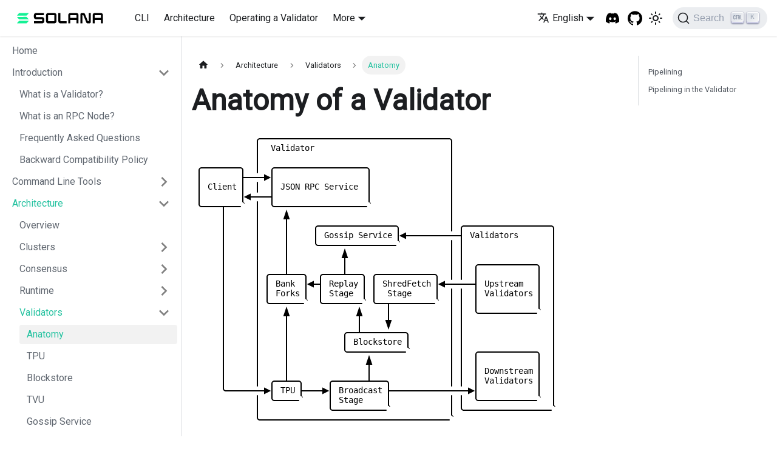

--- FILE ---
content_type: text/html; charset=utf-8
request_url: https://docs.solanalabs.com/validator/anatomy
body_size: 5747
content:
<!doctype html>
<html lang="en" dir="ltr" class="docs-wrapper docs-doc-page docs-version-current plugin-docs plugin-id-default docs-doc-id-validator/anatomy">
<head>
<meta charset="UTF-8">
<meta name="generator" content="Docusaurus v2.2.0">
<title data-rh="true">Anatomy of a Validator | Solana Validator</title><meta data-rh="true" name="viewport" content="width=device-width,initial-scale=1"><meta data-rh="true" name="twitter:card" content="summary_large_image"><meta data-rh="true" property="og:url" content="https://docs.solanalabs.com/validator/anatomy"><meta data-rh="true" name="docusaurus_locale" content="en"><meta data-rh="true" name="docsearch:language" content="en"><meta data-rh="true" name="docusaurus_version" content="current"><meta data-rh="true" name="docusaurus_tag" content="docs-default-current"><meta data-rh="true" name="docsearch:version" content="current"><meta data-rh="true" name="docsearch:docusaurus_tag" content="docs-default-current"><meta data-rh="true" property="og:title" content="Anatomy of a Validator | Solana Validator"><meta data-rh="true" name="description" content="Validator block diagrams"><meta data-rh="true" property="og:description" content="Validator block diagrams"><link data-rh="true" rel="icon" href="/img/favicon.ico"><link data-rh="true" rel="canonical" href="https://docs.solanalabs.com/validator/anatomy"><link data-rh="true" rel="alternate" href="https://docs.solanalabs.com/validator/anatomy" hreflang="en"><link data-rh="true" rel="alternate" href="https://docs.solanalabs.com/de/validator/anatomy" hreflang="de"><link data-rh="true" rel="alternate" href="https://docs.solanalabs.com/es/validator/anatomy" hreflang="es"><link data-rh="true" rel="alternate" href="https://docs.solanalabs.com/ru/validator/anatomy" hreflang="ru"><link data-rh="true" rel="alternate" href="https://docs.solanalabs.com/ar/validator/anatomy" hreflang="ar"><link data-rh="true" rel="alternate" href="https://docs.solanalabs.com/validator/anatomy" hreflang="x-default"><link data-rh="true" rel="preconnect" href="https://FQ12ISJR4B-dsn.algolia.net" crossorigin="anonymous"><link rel="search" type="application/opensearchdescription+xml" title="Solana Validator" href="/opensearch.xml">
<link rel="stylesheet" href="/katex/katex.min.css" integrity="sha384-AfEj0r4/OFrOo5t7NnNe46zW/tFgW6x/bCJG8FqQCEo3+Aro6EYUG4+cU+KJWu/X" crossorigin="anonymous"><link rel="stylesheet" href="/assets/css/styles.a178793d.css">
<link rel="preload" href="/assets/js/runtime~main.f81cd6d0.js" as="script">
<link rel="preload" href="/assets/js/main.dc14f7cc.js" as="script">
</head>
<body class="navigation-with-keyboard">
<script>!function(){function t(t){document.documentElement.setAttribute("data-theme",t)}var e=function(){var t=null;try{t=localStorage.getItem("theme")}catch(t){}return t}();t(null!==e?e:"light")}()</script><div id="__docusaurus">
<div role="region" aria-label="Skip to main content"><a class="skipToContent_fXgn" href="#docusaurus_skipToContent_fallback">Skip to main content</a></div><nav class="navbar navbar--fixed-top"><div class="navbar__inner"><div class="navbar__items"><button aria-label="Toggle navigation bar" aria-expanded="false" class="navbar__toggle clean-btn" type="button"><svg width="30" height="30" viewBox="0 0 30 30" aria-hidden="true"><path stroke="currentColor" stroke-linecap="round" stroke-miterlimit="10" stroke-width="2" d="M4 7h22M4 15h22M4 23h22"></path></svg></button><a class="navbar__brand" href="/"><div class="navbar__logo"><img src="/img/logo-horizontal.svg" alt="Solana Logo" class="themedImage_ToTc themedImage--light_HNdA"><img src="/img/logo-horizontal-dark.svg" alt="Solana Logo" class="themedImage_ToTc themedImage--dark_i4oU"></div></a><a class="navbar__item navbar__link" href="/cli">CLI</a><a class="navbar__item navbar__link" href="/architecture">Architecture</a><a class="navbar__item navbar__link" href="/operations">Operating a Validator</a><div class="navbar__item dropdown dropdown--hoverable"><a href="#" aria-haspopup="true" aria-expanded="false" role="button" class="navbar__link">More</a><ul class="dropdown__menu"><li><a class="dropdown__link" href="/proposals">Proposals</a></li><li><a href="https://spl.solana.com" target="_blank" rel="noopener noreferrer" class="dropdown__link">Solana Program Library<svg width="12" height="12" aria-hidden="true" viewBox="0 0 24 24" class="iconExternalLink_nPIU"><path fill="currentColor" d="M21 13v10h-21v-19h12v2h-10v15h17v-8h2zm3-12h-10.988l4.035 4-6.977 7.07 2.828 2.828 6.977-7.07 4.125 4.172v-11z"></path></svg></a></li></ul></div></div><div class="navbar__items navbar__items--right"><div class="navbar__item dropdown dropdown--hoverable dropdown--right"><a href="#" aria-haspopup="true" aria-expanded="false" role="button" class="navbar__link"><svg viewBox="0 0 24 24" width="20" height="20" aria-hidden="true" class="iconLanguage_nlXk"><path fill="currentColor" d="M12.87 15.07l-2.54-2.51.03-.03c1.74-1.94 2.98-4.17 3.71-6.53H17V4h-7V2H8v2H1v1.99h11.17C11.5 7.92 10.44 9.75 9 11.35 8.07 10.32 7.3 9.19 6.69 8h-2c.73 1.63 1.73 3.17 2.98 4.56l-5.09 5.02L4 19l5-5 3.11 3.11.76-2.04zM18.5 10h-2L12 22h2l1.12-3h4.75L21 22h2l-4.5-12zm-2.62 7l1.62-4.33L19.12 17h-3.24z"></path></svg>English</a><ul class="dropdown__menu"><li><a href="/validator/anatomy" target="_self" rel="noopener noreferrer" class="dropdown__link dropdown__link--active" lang="en">English</a></li><li><a href="/de/validator/anatomy" target="_self" rel="noopener noreferrer" class="dropdown__link" lang="de">Deutsch</a></li><li><a href="/es/validator/anatomy" target="_self" rel="noopener noreferrer" class="dropdown__link" lang="es">Español</a></li><li><a href="/ru/validator/anatomy" target="_self" rel="noopener noreferrer" class="dropdown__link" lang="ru">Русский</a></li><li><a href="/ar/validator/anatomy" target="_self" rel="noopener noreferrer" class="dropdown__link" lang="ar">العربية</a></li></ul></div><a href="https://solana.com/discord" target="_blank" rel="noopener noreferrer" class="navbar__item navbar__link header-link-icon header-discord-link" aria-label="Solana Discord"></a><a href="https://github.com/solana-labs/solana" target="_blank" rel="noopener noreferrer" class="navbar__item navbar__link header-link-icon header-github-link" aria-label="GitHub repository"></a><div class="toggle_vylO colorModeToggle_DEke"><button class="clean-btn toggleButton_gllP toggleButtonDisabled_aARS" type="button" disabled="" title="Switch between dark and light mode (currently light mode)" aria-label="Switch between dark and light mode (currently light mode)" aria-live="polite"><svg viewBox="0 0 24 24" width="24" height="24" class="lightToggleIcon_pyhR"><path fill="currentColor" d="M12,9c1.65,0,3,1.35,3,3s-1.35,3-3,3s-3-1.35-3-3S10.35,9,12,9 M12,7c-2.76,0-5,2.24-5,5s2.24,5,5,5s5-2.24,5-5 S14.76,7,12,7L12,7z M2,13l2,0c0.55,0,1-0.45,1-1s-0.45-1-1-1l-2,0c-0.55,0-1,0.45-1,1S1.45,13,2,13z M20,13l2,0c0.55,0,1-0.45,1-1 s-0.45-1-1-1l-2,0c-0.55,0-1,0.45-1,1S19.45,13,20,13z M11,2v2c0,0.55,0.45,1,1,1s1-0.45,1-1V2c0-0.55-0.45-1-1-1S11,1.45,11,2z M11,20v2c0,0.55,0.45,1,1,1s1-0.45,1-1v-2c0-0.55-0.45-1-1-1C11.45,19,11,19.45,11,20z M5.99,4.58c-0.39-0.39-1.03-0.39-1.41,0 c-0.39,0.39-0.39,1.03,0,1.41l1.06,1.06c0.39,0.39,1.03,0.39,1.41,0s0.39-1.03,0-1.41L5.99,4.58z M18.36,16.95 c-0.39-0.39-1.03-0.39-1.41,0c-0.39,0.39-0.39,1.03,0,1.41l1.06,1.06c0.39,0.39,1.03,0.39,1.41,0c0.39-0.39,0.39-1.03,0-1.41 L18.36,16.95z M19.42,5.99c0.39-0.39,0.39-1.03,0-1.41c-0.39-0.39-1.03-0.39-1.41,0l-1.06,1.06c-0.39,0.39-0.39,1.03,0,1.41 s1.03,0.39,1.41,0L19.42,5.99z M7.05,18.36c0.39-0.39,0.39-1.03,0-1.41c-0.39-0.39-1.03-0.39-1.41,0l-1.06,1.06 c-0.39,0.39-0.39,1.03,0,1.41s1.03,0.39,1.41,0L7.05,18.36z"></path></svg><svg viewBox="0 0 24 24" width="24" height="24" class="darkToggleIcon_wfgR"><path fill="currentColor" d="M9.37,5.51C9.19,6.15,9.1,6.82,9.1,7.5c0,4.08,3.32,7.4,7.4,7.4c0.68,0,1.35-0.09,1.99-0.27C17.45,17.19,14.93,19,12,19 c-3.86,0-7-3.14-7-7C5,9.07,6.81,6.55,9.37,5.51z M12,3c-4.97,0-9,4.03-9,9s4.03,9,9,9s9-4.03,9-9c0-0.46-0.04-0.92-0.1-1.36 c-0.98,1.37-2.58,2.26-4.4,2.26c-2.98,0-5.4-2.42-5.4-5.4c0-1.81,0.89-3.42,2.26-4.4C12.92,3.04,12.46,3,12,3L12,3z"></path></svg></button></div><div class="searchBox_ZlJk"><button type="button" class="DocSearch DocSearch-Button" aria-label="Search"><span class="DocSearch-Button-Container"><svg width="20" height="20" class="DocSearch-Search-Icon" viewBox="0 0 20 20"><path d="M14.386 14.386l4.0877 4.0877-4.0877-4.0877c-2.9418 2.9419-7.7115 2.9419-10.6533 0-2.9419-2.9418-2.9419-7.7115 0-10.6533 2.9418-2.9419 7.7115-2.9419 10.6533 0 2.9419 2.9418 2.9419 7.7115 0 10.6533z" stroke="currentColor" fill="none" fill-rule="evenodd" stroke-linecap="round" stroke-linejoin="round"></path></svg><span class="DocSearch-Button-Placeholder">Search</span></span><span class="DocSearch-Button-Keys"></span></button></div></div></div><div role="presentation" class="navbar-sidebar__backdrop"></div></nav><div id="docusaurus_skipToContent_fallback" class="main-wrapper mainWrapper_z2l0 docsWrapper_BCFX"><button aria-label="Scroll back to top" class="clean-btn theme-back-to-top-button backToTopButton_sjWU" type="button"></button><div class="docPage__5DB"><aside class="theme-doc-sidebar-container docSidebarContainer_b6E3"><div class="sidebar_njMd"><nav class="menu thin-scrollbar menu_SIkG"><ul class="theme-doc-sidebar-menu menu__list"><li class="theme-doc-sidebar-item-link theme-doc-sidebar-item-link-level-1 menu__list-item"><a class="menu__link" href="/">Home</a></li><li class="theme-doc-sidebar-item-category theme-doc-sidebar-item-category-level-1 menu__list-item"><div class="menu__list-item-collapsible"><a class="menu__link menu__link--sublist menu__link--sublist-caret" aria-expanded="true" href="/what-is-a-validator">Introduction</a></div><ul style="display:block;overflow:visible;height:auto" class="menu__list"><li class="theme-doc-sidebar-item-link theme-doc-sidebar-item-link-level-2 menu__list-item"><a class="menu__link" tabindex="0" href="/what-is-a-validator">What is a Validator?</a></li><li class="theme-doc-sidebar-item-link theme-doc-sidebar-item-link-level-2 menu__list-item"><a class="menu__link" tabindex="0" href="/what-is-an-rpc-node">What is an RPC Node?</a></li><li class="theme-doc-sidebar-item-link theme-doc-sidebar-item-link-level-2 menu__list-item"><a class="menu__link" tabindex="0" href="/faq">Frequently Asked Questions</a></li><li class="theme-doc-sidebar-item-link theme-doc-sidebar-item-link-level-2 menu__list-item"><a class="menu__link" tabindex="0" href="/backwards-compatibility">Backward Compatibility Policy</a></li></ul></li><li class="theme-doc-sidebar-item-category theme-doc-sidebar-item-category-level-1 menu__list-item menu__list-item--collapsed"><div class="menu__list-item-collapsible"><a class="menu__link menu__link--sublist menu__link--sublist-caret" aria-expanded="false" href="/cli/">Command Line Tools</a></div></li><li class="theme-doc-sidebar-item-category theme-doc-sidebar-item-category-level-1 menu__list-item"><div class="menu__list-item-collapsible"><a class="menu__link menu__link--sublist menu__link--sublist-caret menu__link--active" aria-expanded="true" href="/architecture">Architecture</a></div><ul style="display:block;overflow:visible;height:auto" class="menu__list"><li class="theme-doc-sidebar-item-link theme-doc-sidebar-item-link-level-2 menu__list-item"><a class="menu__link" tabindex="0" href="/architecture">Overview</a></li><li class="theme-doc-sidebar-item-category theme-doc-sidebar-item-category-level-2 menu__list-item menu__list-item--collapsed"><div class="menu__list-item-collapsible"><a class="menu__link menu__link--sublist menu__link--sublist-caret" aria-expanded="false" tabindex="0" href="/clusters/">Clusters</a></div></li><li class="theme-doc-sidebar-item-category theme-doc-sidebar-item-category-level-2 menu__list-item menu__list-item--collapsed"><div class="menu__list-item-collapsible"><a class="menu__link menu__link--sublist menu__link--sublist-caret" aria-expanded="false" tabindex="0" href="/consensus/commitments">Consensus</a></div></li><li class="theme-doc-sidebar-item-category theme-doc-sidebar-item-category-level-2 menu__list-item menu__list-item--collapsed"><div class="menu__list-item-collapsible"><a class="menu__link menu__link--sublist menu__link--sublist-caret" aria-expanded="false" tabindex="0" href="/runtime/programs">Runtime</a></div></li><li class="theme-doc-sidebar-item-category theme-doc-sidebar-item-category-level-2 menu__list-item"><div class="menu__list-item-collapsible"><a class="menu__link menu__link--sublist menu__link--sublist-caret menu__link--active" aria-expanded="true" tabindex="0" href="/validator/anatomy">Validators</a></div><ul style="display:block;overflow:visible;height:auto" class="menu__list"><li class="theme-doc-sidebar-item-link theme-doc-sidebar-item-link-level-3 menu__list-item"><a class="menu__link menu__link--active" aria-current="page" tabindex="0" href="/validator/anatomy">Anatomy</a></li><li class="theme-doc-sidebar-item-link theme-doc-sidebar-item-link-level-3 menu__list-item"><a class="menu__link" tabindex="0" href="/validator/tpu">TPU</a></li><li class="theme-doc-sidebar-item-link theme-doc-sidebar-item-link-level-3 menu__list-item"><a class="menu__link" tabindex="0" href="/validator/blockstore">Blockstore</a></li><li class="theme-doc-sidebar-item-link theme-doc-sidebar-item-link-level-3 menu__list-item"><a class="menu__link" tabindex="0" href="/validator/tvu">TVU</a></li><li class="theme-doc-sidebar-item-link theme-doc-sidebar-item-link-level-3 menu__list-item"><a class="menu__link" tabindex="0" href="/validator/gossip">Gossip Service</a></li><li class="theme-doc-sidebar-item-link theme-doc-sidebar-item-link-level-3 menu__list-item"><a class="menu__link" tabindex="0" href="/validator/runtime">Runtime</a></li><li class="theme-doc-sidebar-item-link theme-doc-sidebar-item-link-level-3 menu__list-item"><a class="menu__link" tabindex="0" href="/validator/geyser">Geyser Plugins</a></li></ul></li></ul></li><li class="theme-doc-sidebar-item-category theme-doc-sidebar-item-category-level-1 menu__list-item menu__list-item--collapsed"><div class="menu__list-item-collapsible"><a class="menu__link menu__link--sublist menu__link--sublist-caret" aria-expanded="false" href="/operations/">Operating a Validator</a></div></li></ul></nav></div></aside><main class="docMainContainer_gTbr"><div class="container padding-top--md padding-bottom--lg"><div class="row"><div class="col docItemCol_VOVn"><div class="docItemContainer_Djhp"><article><nav class="theme-doc-breadcrumbs breadcrumbsContainer_Z_bl" aria-label="Breadcrumbs"><ul class="breadcrumbs" itemscope="" itemtype="https://schema.org/BreadcrumbList"><li class="breadcrumbs__item"><a aria-label="Home page" class="breadcrumbs__link" href="/"><svg viewBox="0 0 24 24" class="breadcrumbHomeIcon_OVgt"><path d="M10 19v-5h4v5c0 .55.45 1 1 1h3c.55 0 1-.45 1-1v-7h1.7c.46 0 .68-.57.33-.87L12.67 3.6c-.38-.34-.96-.34-1.34 0l-8.36 7.53c-.34.3-.13.87.33.87H5v7c0 .55.45 1 1 1h3c.55 0 1-.45 1-1z" fill="currentColor"></path></svg></a></li><li class="breadcrumbs__item"><span class="breadcrumbs__link">Architecture</span><meta itemprop="position" content="1"></li><li class="breadcrumbs__item"><span class="breadcrumbs__link">Validators</span><meta itemprop="position" content="2"></li><li itemscope="" itemprop="itemListElement" itemtype="https://schema.org/ListItem" class="breadcrumbs__item breadcrumbs__item--active"><span class="breadcrumbs__link" itemprop="name">Anatomy</span><meta itemprop="position" content="3"></li></ul></nav><div class="tocCollapsible_ETCw theme-doc-toc-mobile tocMobile_ITEo"><button type="button" class="clean-btn tocCollapsibleButton_TO0P">On this page</button></div><div class="theme-doc-markdown markdown"><header><h1>Anatomy of a Validator</h1></header><p><img loading="lazy" alt="Validator block diagrams" src="/assets/images/validator-c01f8408a5bdcee600831e87c83799f5.svg" width="608" height="496" class="img_ev3q"></p><h2 class="anchor anchorWithStickyNavbar_LWe7" id="pipelining">Pipelining<a class="hash-link" href="#pipelining" title="Direct link to heading">​</a></h2><p>The validators make extensive use of an optimization common in CPU design, called <em>pipelining</em>. Pipelining is the right tool for the job when there&#x27;s a stream of input data that needs to be processed by a sequence of steps, and there&#x27;s different hardware responsible for each. The quintessential example is using a washer and dryer to wash/dry/fold several loads of laundry. Washing must occur before drying and drying before folding, but each of the three operations is performed by a separate unit. To maximize efficiency, one creates a pipeline of <em>stages</em>. We&#x27;ll call the washer one stage, the dryer another, and the folding process a third. To run the pipeline, one adds a second load of laundry to the washer just after the first load is added to the dryer. Likewise, the third load is added to the washer after the second is in the dryer and the first is being folded. In this way, one can make progress on three loads of laundry simultaneously. Given infinite loads, the pipeline will consistently complete a load at the rate of the slowest stage in the pipeline.</p><h2 class="anchor anchorWithStickyNavbar_LWe7" id="pipelining-in-the-validator">Pipelining in the Validator<a class="hash-link" href="#pipelining-in-the-validator" title="Direct link to heading">​</a></h2><p>The validator contains two pipelined processes, one used in leader mode called the TPU and one used in validator mode called the TVU. In both cases, the hardware being pipelined is the same, the network input, the GPU cards, the CPU cores, writes to disk, and the network output. What it does with that hardware is different. The TPU exists to create ledger entries whereas the TVU exists to validate them.</p></div></article><nav class="pagination-nav docusaurus-mt-lg" aria-label="Docs pages navigation"><a class="pagination-nav__link pagination-nav__link--prev" href="/runtime/zk-token-proof"><div class="pagination-nav__sublabel">Previous</div><div class="pagination-nav__label">Native ZK Token Proof Program</div></a><a class="pagination-nav__link pagination-nav__link--next" href="/validator/tpu"><div class="pagination-nav__sublabel">Next</div><div class="pagination-nav__label">Validator&#x27;s Transaction Processing Unit (TPU)</div></a></nav></div></div><div class="col col--3"><div class="tableOfContents_bqdL thin-scrollbar theme-doc-toc-desktop"><ul class="table-of-contents table-of-contents__left-border"><li><a href="#pipelining" class="table-of-contents__link toc-highlight">Pipelining</a></li><li><a href="#pipelining-in-the-validator" class="table-of-contents__link toc-highlight">Pipelining in the Validator</a></li></ul></div></div></div></div></main></div></div><footer class="footer footer--dark"><div class="container"><div class="row footer__links"><div class="col footer__col"><h4 class="footer__title">Documentation</h4><ul class="footer__items"><li class="footer__item"><a href="https://solana.com/developers" target="_blank" rel="noopener noreferrer" class="footer__link-item">Developers »</a></li><li class="footer__item"><a class="footer__link-item" href="/operations">Running a Validator</a></li><li class="footer__item"><a class="footer__link-item" href="/cli">Command Line</a></li><li class="footer__item"><a class="footer__link-item" href="/architecture">Architecture</a></li></ul></div><div class="col footer__col"><h4 class="footer__title">Community</h4><ul class="footer__items"><li class="footer__item"><a href="https://solana.stackexchange.com/" target="_blank" rel="noopener noreferrer" class="footer__link-item">Stack Exchange »</a></li><li class="footer__item"><a href="https://github.com/solana-labs/solana" target="_blank" rel="noopener noreferrer" class="footer__link-item">GitHub »</a></li><li class="footer__item"><a href="https://solana.com/discord" target="_blank" rel="noopener noreferrer" class="footer__link-item">Discord »</a></li><li class="footer__item"><a href="https://solana.com/twitter" target="_blank" rel="noopener noreferrer" class="footer__link-item">Twitter »</a></li><li class="footer__item"><a href="https://forum.solana.com" target="_blank" rel="noopener noreferrer" class="footer__link-item">Forum »</a></li></ul></div><div class="col footer__col"><h4 class="footer__title">Resources</h4><ul class="footer__items"><li class="footer__item"><a href="https://solana.com/docs/terminology" target="_blank" rel="noopener noreferrer" class="footer__link-item">Terminology »</a></li><li class="footer__item"><a class="footer__link-item" href="/proposals">Proposals</a></li><li class="footer__item"><a href="https://spl.solana.com" target="_blank" rel="noopener noreferrer" class="footer__link-item">Solana Program Library »</a></li></ul></div></div><div class="text--center"><div>Copyright © 2024 Solana Labs</div></div></div></footer></div>
<script src="/assets/js/runtime~main.f81cd6d0.js"></script>
<script src="/assets/js/main.dc14f7cc.js"></script>
</body>
</html>

--- FILE ---
content_type: application/javascript; charset=utf-8
request_url: https://docs.solanalabs.com/assets/js/17896441.9518be0c.js
body_size: 14156
content:
(self.webpackChunksolana_docs=self.webpackChunksolana_docs||[]).push([[7918],{3905:function(e,t,n){"use strict";n.d(t,{Zo:function(){return u},kt:function(){return v}});var a=n(7294);function r(e,t,n){return t in e?Object.defineProperty(e,t,{value:n,enumerable:!0,configurable:!0,writable:!0}):e[t]=n,e}function l(e,t){var n=Object.keys(e);if(Object.getOwnPropertySymbols){var a=Object.getOwnPropertySymbols(e);t&&(a=a.filter((function(t){return Object.getOwnPropertyDescriptor(e,t).enumerable}))),n.push.apply(n,a)}return n}function o(e){for(var t=1;t<arguments.length;t++){var n=null!=arguments[t]?arguments[t]:{};t%2?l(Object(n),!0).forEach((function(t){r(e,t,n[t])})):Object.getOwnPropertyDescriptors?Object.defineProperties(e,Object.getOwnPropertyDescriptors(n)):l(Object(n)).forEach((function(t){Object.defineProperty(e,t,Object.getOwnPropertyDescriptor(n,t))}))}return e}function i(e,t){if(null==e)return{};var n,a,r=function(e,t){if(null==e)return{};var n,a,r={},l=Object.keys(e);for(a=0;a<l.length;a++)n=l[a],t.indexOf(n)>=0||(r[n]=e[n]);return r}(e,t);if(Object.getOwnPropertySymbols){var l=Object.getOwnPropertySymbols(e);for(a=0;a<l.length;a++)n=l[a],t.indexOf(n)>=0||Object.prototype.propertyIsEnumerable.call(e,n)&&(r[n]=e[n])}return r}var c=a.createContext({}),s=function(e){var t=a.useContext(c),n=t;return e&&(n="function"==typeof e?e(t):o(o({},t),e)),n},u=function(e){var t=s(e.components);return a.createElement(c.Provider,{value:t},e.children)},d="mdxType",m={inlineCode:"code",wrapper:function(e){var t=e.children;return a.createElement(a.Fragment,{},t)}},p=a.forwardRef((function(e,t){var n=e.components,r=e.mdxType,l=e.originalType,c=e.parentName,u=i(e,["components","mdxType","originalType","parentName"]),d=s(n),p=r,v=d["".concat(c,".").concat(p)]||d[p]||m[p]||l;return n?a.createElement(v,o(o({ref:t},u),{},{components:n})):a.createElement(v,o({ref:t},u))}));function v(e,t){var n=arguments,r=t&&t.mdxType;if("string"==typeof e||r){var l=n.length,o=new Array(l);o[0]=p;var i={};for(var c in t)hasOwnProperty.call(t,c)&&(i[c]=t[c]);i.originalType=e,i[d]="string"==typeof e?e:r,o[1]=i;for(var s=2;s<l;s++)o[s]=n[s];return a.createElement.apply(null,o)}return a.createElement.apply(null,n)}p.displayName="MDXCreateElement"},5054:function(e,t,n){"use strict";n.r(t),n.d(t,{default:function(){return Jt}});var a=n(7294),r=n(833),l=n(9688),o=a.createContext(null);function i(e){var t=e.children,n=function(e){return(0,a.useMemo)((function(){return{metadata:e.metadata,frontMatter:e.frontMatter,assets:e.assets,contentTitle:e.contentTitle,toc:e.toc}}),[e])}(e.content);return a.createElement(o.Provider,{value:n},t)}function c(){var e=(0,a.useContext)(o);if(null===e)throw new l.i6("DocProvider");return e}function s(){var e,t=c(),n=t.metadata,l=t.frontMatter,o=t.assets;return a.createElement(r.d,{title:n.title,description:n.description,keywords:l.keywords,image:null!=(e=o.image)?e:l.image})}var u=n(6010),d=n(7524),m=n(7462),p=n(5999),v=n(9960);function f(e){var t=e.permalink,n=e.title,r=e.subLabel,l=e.isNext;return a.createElement(v.Z,{className:(0,u.Z)("pagination-nav__link",l?"pagination-nav__link--next":"pagination-nav__link--prev"),to:t},r&&a.createElement("div",{className:"pagination-nav__sublabel"},r),a.createElement("div",{className:"pagination-nav__label"},n))}function h(e){var t=e.previous,n=e.next;return a.createElement("nav",{className:"pagination-nav docusaurus-mt-lg","aria-label":(0,p.I)({id:"theme.docs.paginator.navAriaLabel",message:"Docs pages navigation",description:"The ARIA label for the docs pagination"})},t&&a.createElement(f,(0,m.Z)({},t,{subLabel:a.createElement(p.Z,{id:"theme.docs.paginator.previous",description:"The label used to navigate to the previous doc"},"Previous")})),n&&a.createElement(f,(0,m.Z)({},n,{subLabel:a.createElement(p.Z,{id:"theme.docs.paginator.next",description:"The label used to navigate to the next doc"},"Next"),isNext:!0})))}function g(){var e=c().metadata;return a.createElement(h,{previous:e.previous,next:e.next})}var b=n(2263),E=n(143),y=n(5281),k=n(373),N=n(4477);var L={unreleased:function(e){var t=e.siteTitle,n=e.versionMetadata;return a.createElement(p.Z,{id:"theme.docs.versions.unreleasedVersionLabel",description:"The label used to tell the user that he's browsing an unreleased doc version",values:{siteTitle:t,versionLabel:a.createElement("b",null,n.label)}},"This is unreleased documentation for {siteTitle} {versionLabel} version.")},unmaintained:function(e){var t=e.siteTitle,n=e.versionMetadata;return a.createElement(p.Z,{id:"theme.docs.versions.unmaintainedVersionLabel",description:"The label used to tell the user that he's browsing an unmaintained doc version",values:{siteTitle:t,versionLabel:a.createElement("b",null,n.label)}},"This is documentation for {siteTitle} {versionLabel}, which is no longer actively maintained.")}};function C(e){var t=L[e.versionMetadata.banner];return a.createElement(t,e)}function Z(e){var t=e.versionLabel,n=e.to,r=e.onClick;return a.createElement(p.Z,{id:"theme.docs.versions.latestVersionSuggestionLabel",description:"The label used to tell the user to check the latest version",values:{versionLabel:t,latestVersionLink:a.createElement("b",null,a.createElement(v.Z,{to:n,onClick:r},a.createElement(p.Z,{id:"theme.docs.versions.latestVersionLinkLabel",description:"The label used for the latest version suggestion link label"},"latest version")))}},"For up-to-date documentation, see the {latestVersionLink} ({versionLabel}).")}function T(e){var t,n=e.className,r=e.versionMetadata,l=(0,b.Z)().siteConfig.title,o=(0,E.gA)({failfast:!0}).pluginId,i=(0,k.J)(o).savePreferredVersionName,c=(0,E.Jo)(o),s=c.latestDocSuggestion,d=c.latestVersionSuggestion,m=null!=s?s:(t=d).docs.find((function(e){return e.id===t.mainDocId}));return a.createElement("div",{className:(0,u.Z)(n,y.k.docs.docVersionBanner,"alert alert--warning margin-bottom--md"),role:"alert"},a.createElement("div",null,a.createElement(C,{siteTitle:l,versionMetadata:r})),a.createElement("div",{className:"margin-top--md"},a.createElement(Z,{versionLabel:d.label,to:m.path,onClick:function(){return i(d.name)}})))}function _(e){var t=e.className,n=(0,N.E)();return n.banner?a.createElement(T,{className:t,versionMetadata:n}):null}function w(e){var t=e.className,n=(0,N.E)();return n.badge?a.createElement("span",{className:(0,u.Z)(t,y.k.docs.docVersionBadge,"badge badge--secondary")},a.createElement(p.Z,{id:"theme.docs.versionBadge.label",values:{versionLabel:n.label}},"Version: {versionLabel}")):null}function x(e){var t=e.lastUpdatedAt,n=e.formattedLastUpdatedAt;return a.createElement(p.Z,{id:"theme.lastUpdated.atDate",description:"The words used to describe on which date a page has been last updated",values:{date:a.createElement("b",null,a.createElement("time",{dateTime:new Date(1e3*t).toISOString()},n))}}," on {date}")}function B(e){var t=e.lastUpdatedBy;return a.createElement(p.Z,{id:"theme.lastUpdated.byUser",description:"The words used to describe by who the page has been last updated",values:{user:a.createElement("b",null,t)}}," by {user}")}function O(e){var t=e.lastUpdatedAt,n=e.formattedLastUpdatedAt,r=e.lastUpdatedBy;return a.createElement("span",{className:y.k.common.lastUpdated},a.createElement(p.Z,{id:"theme.lastUpdated.lastUpdatedAtBy",description:"The sentence used to display when a page has been last updated, and by who",values:{atDate:t&&n?a.createElement(x,{lastUpdatedAt:t,formattedLastUpdatedAt:n}):"",byUser:r?a.createElement(B,{lastUpdatedBy:r}):""}},"Last updated{atDate}{byUser}"),!1)}var j=n(3366),A="iconEdit_Z9Sw",H=["className"];function M(e){var t=e.className,n=(0,j.Z)(e,H);return a.createElement("svg",(0,m.Z)({fill:"currentColor",height:"20",width:"20",viewBox:"0 0 40 40",className:(0,u.Z)(A,t),"aria-hidden":"true"},n),a.createElement("g",null,a.createElement("path",{d:"m34.5 11.7l-3 3.1-6.3-6.3 3.1-3q0.5-0.5 1.2-0.5t1.1 0.5l3.9 3.9q0.5 0.4 0.5 1.1t-0.5 1.2z m-29.5 17.1l18.4-18.5 6.3 6.3-18.4 18.4h-6.3v-6.2z"})))}function S(e){var t=e.editUrl;return a.createElement("a",{href:t,target:"_blank",rel:"noreferrer noopener",className:y.k.common.editThisPage},a.createElement(M,null),a.createElement(p.Z,{id:"theme.common.editThisPage",description:"The link label to edit the current page"},"Edit this page"))}var I="tag_zVej",P="tagRegular_sFm0",U="tagWithCount_h2kH";function z(e){var t=e.permalink,n=e.label,r=e.count;return a.createElement(v.Z,{href:t,className:(0,u.Z)(I,r?U:P)},n,r&&a.createElement("span",null,r))}var V="tags_jXut",D="tag_QGVx";function R(e){var t=e.tags;return a.createElement(a.Fragment,null,a.createElement("b",null,a.createElement(p.Z,{id:"theme.tags.tagsListLabel",description:"The label alongside a tag list"},"Tags:")),a.createElement("ul",{className:(0,u.Z)(V,"padding--none","margin-left--sm")},t.map((function(e){var t=e.label,n=e.permalink;return a.createElement("li",{key:n,className:D},a.createElement(z,{label:t,permalink:n}))}))))}var W="lastUpdated_vwxv";function F(e){return a.createElement("div",{className:(0,u.Z)(y.k.docs.docFooterTagsRow,"row margin-bottom--sm")},a.createElement("div",{className:"col"},a.createElement(R,e)))}function q(e){var t=e.editUrl,n=e.lastUpdatedAt,r=e.lastUpdatedBy,l=e.formattedLastUpdatedAt;return a.createElement("div",{className:(0,u.Z)(y.k.docs.docFooterEditMetaRow,"row")},a.createElement("div",{className:"col"},t&&a.createElement(S,{editUrl:t})),a.createElement("div",{className:(0,u.Z)("col",W)},(n||r)&&a.createElement(O,{lastUpdatedAt:n,formattedLastUpdatedAt:l,lastUpdatedBy:r})))}function G(){var e=c().metadata,t=e.editUrl,n=e.lastUpdatedAt,r=e.formattedLastUpdatedAt,l=e.lastUpdatedBy,o=e.tags,i=o.length>0,s=!!(t||n||l);return i||s?a.createElement("footer",{className:(0,u.Z)(y.k.docs.docFooter,"docusaurus-mt-lg")},i&&a.createElement(F,{tags:o}),s&&a.createElement(q,{editUrl:t,lastUpdatedAt:n,lastUpdatedBy:l,formattedLastUpdatedAt:r})):null}var $=n(6043),J=n(6668),Q=["parentIndex"];function X(e){var t=e.map((function(e){return Object.assign({},e,{parentIndex:-1,children:[]})})),n=Array(7).fill(-1);t.forEach((function(e,t){var a=n.slice(2,e.level);e.parentIndex=Math.max.apply(Math,a),n[e.level]=t}));var a=[];return t.forEach((function(e){var n=e.parentIndex,r=(0,j.Z)(e,Q);n>=0?t[n].children.push(r):a.push(r)})),a}function Y(e){var t=e.toc,n=e.minHeadingLevel,a=e.maxHeadingLevel;return t.flatMap((function(e){var t=Y({toc:e.children,minHeadingLevel:n,maxHeadingLevel:a});return function(e){return e.level>=n&&e.level<=a}(e)?[Object.assign({},e,{children:t})]:t}))}function K(e){var t=e.getBoundingClientRect();return t.top===t.bottom?K(e.parentNode):t}function ee(e,t){var n,a,r=t.anchorTopOffset,l=e.find((function(e){return K(e).top>=r}));return l?function(e){return e.top>0&&e.bottom<window.innerHeight/2}(K(l))?l:null!=(a=e[e.indexOf(l)-1])?a:null:null!=(n=e[e.length-1])?n:null}function te(){var e=(0,a.useRef)(0),t=(0,J.L)().navbar.hideOnScroll;return(0,a.useEffect)((function(){e.current=t?0:document.querySelector(".navbar").clientHeight}),[t]),e}function ne(e){var t=(0,a.useRef)(void 0),n=te();(0,a.useEffect)((function(){if(!e)return function(){};var a=e.linkClassName,r=e.linkActiveClassName,l=e.minHeadingLevel,o=e.maxHeadingLevel;function i(){var e=function(e){return Array.from(document.getElementsByClassName(e))}(a),i=function(e){for(var t=e.minHeadingLevel,n=e.maxHeadingLevel,a=[],r=t;r<=n;r+=1)a.push("h"+r+".anchor");return Array.from(document.querySelectorAll(a.join()))}({minHeadingLevel:l,maxHeadingLevel:o}),c=ee(i,{anchorTopOffset:n.current}),s=e.find((function(e){return c&&c.id===function(e){return decodeURIComponent(e.href.substring(e.href.indexOf("#")+1))}(e)}));e.forEach((function(e){!function(e,n){n?(t.current&&t.current!==e&&t.current.classList.remove(r),e.classList.add(r),t.current=e):e.classList.remove(r)}(e,e===s)}))}return document.addEventListener("scroll",i),document.addEventListener("resize",i),i(),function(){document.removeEventListener("scroll",i),document.removeEventListener("resize",i)}}),[e,n])}function ae(e){var t=e.toc,n=e.className,r=e.linkClassName,l=e.isChild;return t.length?a.createElement("ul",{className:l?void 0:n},t.map((function(e){return a.createElement("li",{key:e.id},a.createElement("a",{href:"#"+e.id,className:null!=r?r:void 0,dangerouslySetInnerHTML:{__html:e.value}}),a.createElement(ae,{isChild:!0,toc:e.children,className:n,linkClassName:r}))}))):null}var re=a.memo(ae),le=["toc","className","linkClassName","linkActiveClassName","minHeadingLevel","maxHeadingLevel"];function oe(e){var t=e.toc,n=e.className,r=void 0===n?"table-of-contents table-of-contents__left-border":n,l=e.linkClassName,o=void 0===l?"table-of-contents__link":l,i=e.linkActiveClassName,c=void 0===i?void 0:i,s=e.minHeadingLevel,u=e.maxHeadingLevel,d=(0,j.Z)(e,le),p=(0,J.L)(),v=null!=s?s:p.tableOfContents.minHeadingLevel,f=null!=u?u:p.tableOfContents.maxHeadingLevel,h=function(e){var t=e.toc,n=e.minHeadingLevel,r=e.maxHeadingLevel;return(0,a.useMemo)((function(){return Y({toc:X(t),minHeadingLevel:n,maxHeadingLevel:r})}),[t,n,r])}({toc:t,minHeadingLevel:v,maxHeadingLevel:f});return ne((0,a.useMemo)((function(){if(o&&c)return{linkClassName:o,linkActiveClassName:c,minHeadingLevel:v,maxHeadingLevel:f}}),[o,c,v,f])),a.createElement(re,(0,m.Z)({toc:h,className:r,linkClassName:o},d))}var ie="tocCollapsibleButton_TO0P",ce="tocCollapsibleButtonExpanded_MG3E",se=["collapsed"];function ue(e){var t=e.collapsed,n=(0,j.Z)(e,se);return a.createElement("button",(0,m.Z)({type:"button"},n,{className:(0,u.Z)("clean-btn",ie,!t&&ce,n.className)}),a.createElement(p.Z,{id:"theme.TOCCollapsible.toggleButtonLabel",description:"The label used by the button on the collapsible TOC component"},"On this page"))}var de="tocCollapsible_ETCw",me="tocCollapsibleContent_vkbj",pe="tocCollapsibleExpanded_sAul";function ve(e){var t=e.toc,n=e.className,r=e.minHeadingLevel,l=e.maxHeadingLevel,o=(0,$.u)({initialState:!0}),i=o.collapsed,c=o.toggleCollapsed;return a.createElement("div",{className:(0,u.Z)(de,!i&&pe,n)},a.createElement(ue,{collapsed:i,onClick:c}),a.createElement($.z,{lazy:!0,className:me,collapsed:i},a.createElement(oe,{toc:t,minHeadingLevel:r,maxHeadingLevel:l})))}var fe="tocMobile_ITEo";function he(){var e=c(),t=e.toc,n=e.frontMatter;return a.createElement(ve,{toc:t,minHeadingLevel:n.toc_min_heading_level,maxHeadingLevel:n.toc_max_heading_level,className:(0,u.Z)(y.k.docs.docTocMobile,fe)})}var ge="tableOfContents_bqdL",be=["className"];function Ee(e){var t=e.className,n=(0,j.Z)(e,be);return a.createElement("div",{className:(0,u.Z)(ge,"thin-scrollbar",t)},a.createElement(oe,(0,m.Z)({},n,{linkClassName:"table-of-contents__link toc-highlight",linkActiveClassName:"table-of-contents__link--active"})))}function ye(){var e=c(),t=e.toc,n=e.frontMatter;return a.createElement(Ee,{toc:t,minHeadingLevel:n.toc_min_heading_level,maxHeadingLevel:n.toc_max_heading_level,className:y.k.docs.docTocDesktop})}var ke="anchorWithStickyNavbar_LWe7",Ne="anchorWithHideOnScrollNavbar_WYt5",Le=["as","id"];function Ce(e){var t=e.as,n=e.id,r=(0,j.Z)(e,Le),l=(0,J.L)().navbar.hideOnScroll;return"h1"!==t&&n?a.createElement(t,(0,m.Z)({},r,{className:(0,u.Z)("anchor",l?Ne:ke),id:n}),r.children,a.createElement("a",{className:"hash-link",href:"#"+n,title:(0,p.I)({id:"theme.common.headingLinkTitle",message:"Direct link to heading",description:"Title for link to heading"})},"\u200b")):a.createElement(t,(0,m.Z)({},r,{id:void 0}))}var Ze=n(3905),Te=n(5742),_e=["mdxType","originalType"];var we=n(2389),xe=n(2949);function Be(){var e=(0,J.L)().prism,t=(0,xe.I)().colorMode,n=e.theme,a=e.darkTheme||n;return"dark"===t?a:n}var Oe=n(6528),je=n(7594),Ae=n.n(je),He=(0,Oe.Z)(/title=(["'])(.*?)\1/,{quote:1,title:2}),Me=(0,Oe.Z)(/\{([\d,-]+)\}/,{range:1}),Se={js:{start:"\\/\\/",end:""},jsBlock:{start:"\\/\\*",end:"\\*\\/"},jsx:{start:"\\{\\s*\\/\\*",end:"\\*\\/\\s*\\}"},bash:{start:"#",end:""},html:{start:"\x3c!--",end:"--\x3e"}};function Ie(e,t){var n=e.map((function(e){var n=Se[e],a=n.start,r=n.end;return"(?:"+a+"\\s*("+t.flatMap((function(e){var t,n;return[e.line,null==(t=e.block)?void 0:t.start,null==(n=e.block)?void 0:n.end].filter(Boolean)})).join("|")+")\\s*"+r+")"})).join("|");return new RegExp("^\\s*(?:"+n+")\\s*$")}function Pe(e,t){var n=e.replace(/\n$/,""),a=t.language,r=t.magicComments,l=t.metastring;if(l&&Me.test(l)){var o=l.match(Me).groups.range;if(0===r.length)throw new Error("A highlight range has been given in code block's metastring (``` "+l+"), but no magic comment config is available. Docusaurus applies the first magic comment entry's className for metastring ranges.");var i=r[0].className,c=Ae()(o).filter((function(e){return e>0})).map((function(e){return[e-1,[i]]}));return{lineClassNames:Object.fromEntries(c),code:n}}if(void 0===a)return{lineClassNames:{},code:n};for(var s=function(e,t){switch(e){case"js":case"javascript":case"ts":case"typescript":return Ie(["js","jsBlock"],t);case"jsx":case"tsx":return Ie(["js","jsBlock","jsx"],t);case"html":return Ie(["js","jsBlock","html"],t);case"python":case"py":case"bash":return Ie(["bash"],t);case"markdown":case"md":return Ie(["html","jsx","bash"],t);default:return Ie(Object.keys(Se),t)}}(a,r),u=n.split("\n"),d=Object.fromEntries(r.map((function(e){return[e.className,{start:0,range:""}]}))),m=Object.fromEntries(r.filter((function(e){return e.line})).map((function(e){var t=e.className;return[e.line,t]}))),p=Object.fromEntries(r.filter((function(e){return e.block})).map((function(e){var t=e.className;return[e.block.start,t]}))),v=Object.fromEntries(r.filter((function(e){return e.block})).map((function(e){var t=e.className;return[e.block.end,t]}))),f=0;f<u.length;){var h=u[f].match(s);if(h){var g=h.slice(1).find((function(e){return void 0!==e}));m[g]?d[m[g]].range+=f+",":p[g]?d[p[g]].start=f:v[g]&&(d[v[g]].range+=d[v[g]].start+"-"+(f-1)+","),u.splice(f,1)}else f+=1}n=u.join("\n");var b={};return Object.entries(d).forEach((function(e){var t=e[0],n=e[1].range;Ae()(n).forEach((function(e){null!=b[e]||(b[e]=[]),b[e].push(t)}))})),{lineClassNames:b,code:n}}var Ue="codeBlockContainer_Ckt0",ze=["as"];function Ve(e){var t=e.as,n=(0,j.Z)(e,ze),r=function(e){var t={color:"--prism-color",backgroundColor:"--prism-background-color"},n={};return Object.entries(e.plain).forEach((function(e){var a=e[0],r=e[1],l=t[a];l&&"string"==typeof r&&(n[l]=r)})),n}(Be());return a.createElement(t,(0,m.Z)({},n,{style:r,className:(0,u.Z)(n.className,Ue,y.k.common.codeBlock)}))}var De={codeBlockContent:"codeBlockContent_biex",codeBlockTitle:"codeBlockTitle_Ktv7",codeBlock:"codeBlock_bY9V",codeBlockStandalone:"codeBlockStandalone_MEMb",codeBlockLines:"codeBlockLines_e6Vv",codeBlockLinesWithNumbering:"codeBlockLinesWithNumbering_o6Pm",buttonGroup:"buttonGroup__atx"};function Re(e){var t=e.children,n=e.className;return a.createElement(Ve,{as:"pre",tabIndex:0,className:(0,u.Z)(De.codeBlockStandalone,"thin-scrollbar",n)},a.createElement("code",{className:De.codeBlockLines},t))}var We={attributes:!0,characterData:!0,childList:!0,subtree:!0};function Fe(e,t){var n=(0,a.useState)(),r=n[0],o=n[1],i=(0,a.useCallback)((function(){var t;o(null==(t=e.current)?void 0:t.closest("[role=tabpanel][hidden]"))}),[e,o]);(0,a.useEffect)((function(){i()}),[i]),function(e,t,n){void 0===n&&(n=We);var r=(0,l.zX)(t),o=(0,l.Ql)(n);(0,a.useEffect)((function(){var t=new MutationObserver(r);return e&&t.observe(e,o),function(){return t.disconnect()}}),[e,r,o])}(r,(function(e){e.forEach((function(e){"attributes"===e.type&&"hidden"===e.attributeName&&(t(),i())}))}),{attributes:!0,characterData:!1,childList:!1,subtree:!1})}var qe={plain:{backgroundColor:"#2a2734",color:"#9a86fd"},styles:[{types:["comment","prolog","doctype","cdata","punctuation"],style:{color:"#6c6783"}},{types:["namespace"],style:{opacity:.7}},{types:["tag","operator","number"],style:{color:"#e09142"}},{types:["property","function"],style:{color:"#9a86fd"}},{types:["tag-id","selector","atrule-id"],style:{color:"#eeebff"}},{types:["attr-name"],style:{color:"#c4b9fe"}},{types:["boolean","string","entity","url","attr-value","keyword","control","directive","unit","statement","regex","atrule","placeholder","variable"],style:{color:"#ffcc99"}},{types:["deleted"],style:{textDecorationLine:"line-through"}},{types:["inserted"],style:{textDecorationLine:"underline"}},{types:["italic"],style:{fontStyle:"italic"}},{types:["important","bold"],style:{fontWeight:"bold"}},{types:["important"],style:{color:"#c4b9fe"}}]},Ge={Prism:n(7410).Z,theme:qe};function $e(e,t,n){return t in e?Object.defineProperty(e,t,{value:n,enumerable:!0,configurable:!0,writable:!0}):e[t]=n,e}function Je(){return Je=Object.assign||function(e){for(var t=1;t<arguments.length;t++){var n=arguments[t];for(var a in n)Object.prototype.hasOwnProperty.call(n,a)&&(e[a]=n[a])}return e},Je.apply(this,arguments)}var Qe=/\r\n|\r|\n/,Xe=function(e){0===e.length?e.push({types:["plain"],content:"\n",empty:!0}):1===e.length&&""===e[0].content&&(e[0].content="\n",e[0].empty=!0)},Ye=function(e,t){var n=e.length;return n>0&&e[n-1]===t?e:e.concat(t)},Ke=function(e,t){var n=e.plain,a=Object.create(null),r=e.styles.reduce((function(e,n){var a=n.languages,r=n.style;return a&&!a.includes(t)||n.types.forEach((function(t){var n=Je({},e[t],r);e[t]=n})),e}),a);return r.root=n,r.plain=Je({},n,{backgroundColor:null}),r};function et(e,t){var n={};for(var a in e)Object.prototype.hasOwnProperty.call(e,a)&&-1===t.indexOf(a)&&(n[a]=e[a]);return n}var tt=function(e){function t(){for(var t=this,n=[],a=arguments.length;a--;)n[a]=arguments[a];e.apply(this,n),$e(this,"getThemeDict",(function(e){if(void 0!==t.themeDict&&e.theme===t.prevTheme&&e.language===t.prevLanguage)return t.themeDict;t.prevTheme=e.theme,t.prevLanguage=e.language;var n=e.theme?Ke(e.theme,e.language):void 0;return t.themeDict=n})),$e(this,"getLineProps",(function(e){var n=e.key,a=e.className,r=e.style,l=Je({},et(e,["key","className","style","line"]),{className:"token-line",style:void 0,key:void 0}),o=t.getThemeDict(t.props);return void 0!==o&&(l.style=o.plain),void 0!==r&&(l.style=void 0!==l.style?Je({},l.style,r):r),void 0!==n&&(l.key=n),a&&(l.className+=" "+a),l})),$e(this,"getStyleForToken",(function(e){var n=e.types,a=e.empty,r=n.length,l=t.getThemeDict(t.props);if(void 0!==l){if(1===r&&"plain"===n[0])return a?{display:"inline-block"}:void 0;if(1===r&&!a)return l[n[0]];var o=a?{display:"inline-block"}:{},i=n.map((function(e){return l[e]}));return Object.assign.apply(Object,[o].concat(i))}})),$e(this,"getTokenProps",(function(e){var n=e.key,a=e.className,r=e.style,l=e.token,o=Je({},et(e,["key","className","style","token"]),{className:"token "+l.types.join(" "),children:l.content,style:t.getStyleForToken(l),key:void 0});return void 0!==r&&(o.style=void 0!==o.style?Je({},o.style,r):r),void 0!==n&&(o.key=n),a&&(o.className+=" "+a),o})),$e(this,"tokenize",(function(e,t,n,a){var r={code:t,grammar:n,language:a,tokens:[]};e.hooks.run("before-tokenize",r);var l=r.tokens=e.tokenize(r.code,r.grammar,r.language);return e.hooks.run("after-tokenize",r),l}))}return e&&(t.__proto__=e),t.prototype=Object.create(e&&e.prototype),t.prototype.constructor=t,t.prototype.render=function(){var e=this.props,t=e.Prism,n=e.language,a=e.code,r=e.children,l=this.getThemeDict(this.props),o=t.languages[n];return r({tokens:function(e){for(var t=[[]],n=[e],a=[0],r=[e.length],l=0,o=0,i=[],c=[i];o>-1;){for(;(l=a[o]++)<r[o];){var s=void 0,u=t[o],d=n[o][l];if("string"==typeof d?(u=o>0?u:["plain"],s=d):(u=Ye(u,d.type),d.alias&&(u=Ye(u,d.alias)),s=d.content),"string"==typeof s){var m=s.split(Qe),p=m.length;i.push({types:u,content:m[0]});for(var v=1;v<p;v++)Xe(i),c.push(i=[]),i.push({types:u,content:m[v]})}else o++,t.push(u),n.push(s),a.push(0),r.push(s.length)}o--,t.pop(),n.pop(),a.pop(),r.pop()}return Xe(i),c}(void 0!==o?this.tokenize(t,a,o,n):[a]),className:"prism-code language-"+n,style:void 0!==l?l.root:{},getLineProps:this.getLineProps,getTokenProps:this.getTokenProps})},t}(a.Component),nt=tt,at="codeLine_lJS_",rt="codeLineNumber_Tfdd",lt="codeLineContent_feaV";function ot(e){var t=e.line,n=e.classNames,r=e.showLineNumbers,l=e.getLineProps,o=e.getTokenProps;1===t.length&&"\n"===t[0].content&&(t[0].content="");var i=l({line:t,className:(0,u.Z)(n,r&&at)}),c=t.map((function(e,t){return a.createElement("span",(0,m.Z)({key:t},o({token:e,key:t})))}));return a.createElement("span",i,r?a.createElement(a.Fragment,null,a.createElement("span",{className:rt}),a.createElement("span",{className:lt},c)):c,a.createElement("br",null))}var it={copyButtonCopied:"copyButtonCopied_obH4",copyButtonIcons:"copyButtonIcons_eSgA",copyButtonIcon:"copyButtonIcon_y97N",copyButtonSuccessIcon:"copyButtonSuccessIcon_LjdS"};function ct(e){var t=e.code,n=e.className,r=(0,a.useState)(!1),l=r[0],o=r[1],i=(0,a.useRef)(void 0),c=(0,a.useCallback)((function(){!function(e,t){var n=(void 0===t?{}:t).target,a=void 0===n?document.body:n,r=document.createElement("textarea"),l=document.activeElement;r.value=e,r.setAttribute("readonly",""),r.style.contain="strict",r.style.position="absolute",r.style.left="-9999px",r.style.fontSize="12pt";var o=document.getSelection(),i=!1;o.rangeCount>0&&(i=o.getRangeAt(0)),a.append(r),r.select(),r.selectionStart=0,r.selectionEnd=e.length;var c=!1;try{c=document.execCommand("copy")}catch(s){}r.remove(),i&&(o.removeAllRanges(),o.addRange(i)),l&&l.focus()}(t),o(!0),i.current=window.setTimeout((function(){o(!1)}),1e3)}),[t]);return(0,a.useEffect)((function(){return function(){return window.clearTimeout(i.current)}}),[]),a.createElement("button",{type:"button","aria-label":l?(0,p.I)({id:"theme.CodeBlock.copied",message:"Copied",description:"The copied button label on code blocks"}):(0,p.I)({id:"theme.CodeBlock.copyButtonAriaLabel",message:"Copy code to clipboard",description:"The ARIA label for copy code blocks button"}),title:(0,p.I)({id:"theme.CodeBlock.copy",message:"Copy",description:"The copy button label on code blocks"}),className:(0,u.Z)("clean-btn",n,it.copyButton,l&&it.copyButtonCopied),onClick:c},a.createElement("span",{className:it.copyButtonIcons,"aria-hidden":"true"},a.createElement("svg",{className:it.copyButtonIcon,viewBox:"0 0 24 24"},a.createElement("path",{d:"M19,21H8V7H19M19,5H8A2,2 0 0,0 6,7V21A2,2 0 0,0 8,23H19A2,2 0 0,0 21,21V7A2,2 0 0,0 19,5M16,1H4A2,2 0 0,0 2,3V17H4V3H16V1Z"})),a.createElement("svg",{className:it.copyButtonSuccessIcon,viewBox:"0 0 24 24"},a.createElement("path",{d:"M21,7L9,19L3.5,13.5L4.91,12.09L9,16.17L19.59,5.59L21,7Z"}))))}var st="wordWrapButtonIcon_Bwma",ut="wordWrapButtonEnabled_EoeP";function dt(e){var t=e.className,n=e.onClick,r=e.isEnabled,l=(0,p.I)({id:"theme.CodeBlock.wordWrapToggle",message:"Toggle word wrap",description:"The title attribute for toggle word wrapping button of code block lines"});return a.createElement("button",{type:"button",onClick:n,className:(0,u.Z)("clean-btn",t,r&&ut),"aria-label":l,title:l},a.createElement("svg",{className:st,viewBox:"0 0 24 24","aria-hidden":"true"},a.createElement("path",{fill:"currentColor",d:"M4 19h6v-2H4v2zM20 5H4v2h16V5zm-3 6H4v2h13.25c1.1 0 2 .9 2 2s-.9 2-2 2H15v-2l-3 3l3 3v-2h2c2.21 0 4-1.79 4-4s-1.79-4-4-4z"})))}function mt(e){var t,n,r,l,o,i,c,s,d,p,v,f=e.children,h=e.className,g=void 0===h?"":h,b=e.metastring,E=e.title,y=e.showLineNumbers,k=e.language,N=(0,J.L)().prism,L=N.defaultLanguage,C=N.magicComments,Z=null!=(t=null!=k?k:null==(n=g.split(" ").find((function(e){return e.startsWith("language-")})))?void 0:n.replace(/language-/,""))?t:L,T=Be(),_=(r=(0,a.useState)(!1),l=r[0],o=r[1],i=(0,a.useState)(!1),c=i[0],s=i[1],d=(0,a.useRef)(null),p=(0,a.useCallback)((function(){var e=d.current.querySelector("code");l?e.removeAttribute("style"):(e.style.whiteSpace="pre-wrap",e.style.overflowWrap="anywhere"),o((function(e){return!e}))}),[d,l]),v=(0,a.useCallback)((function(){var e=d.current,t=e.scrollWidth>e.clientWidth||d.current.querySelector("code").hasAttribute("style");s(t)}),[d]),Fe(d,v),(0,a.useEffect)((function(){v()}),[l,v]),(0,a.useEffect)((function(){return window.addEventListener("resize",v,{passive:!0}),function(){window.removeEventListener("resize",v)}}),[v]),{codeBlockRef:d,isEnabled:l,isCodeScrollable:c,toggle:p}),w=function(e){var t,n;return null!=(t=null==e||null==(n=e.match(He))?void 0:n.groups.title)?t:""}(b)||E,x=Pe(f,{metastring:b,language:Z,magicComments:C}),B=x.lineClassNames,O=x.code,j=null!=y?y:function(e){return Boolean(null==e?void 0:e.includes("showLineNumbers"))}(b);return a.createElement(Ve,{as:"div",className:(0,u.Z)(g,Z&&!g.includes("language-"+Z)&&"language-"+Z)},w&&a.createElement("div",{className:De.codeBlockTitle},w),a.createElement("div",{className:De.codeBlockContent},a.createElement(nt,(0,m.Z)({},Ge,{theme:T,code:O,language:null!=Z?Z:"text"}),(function(e){var t=e.className,n=e.tokens,r=e.getLineProps,l=e.getTokenProps;return a.createElement("pre",{tabIndex:0,ref:_.codeBlockRef,className:(0,u.Z)(t,De.codeBlock,"thin-scrollbar")},a.createElement("code",{className:(0,u.Z)(De.codeBlockLines,j&&De.codeBlockLinesWithNumbering)},n.map((function(e,t){return a.createElement(ot,{key:t,line:e,getLineProps:r,getTokenProps:l,classNames:B[t],showLineNumbers:j})}))))})),a.createElement("div",{className:De.buttonGroup},(_.isEnabled||_.isCodeScrollable)&&a.createElement(dt,{className:De.codeButton,onClick:function(){return _.toggle()},isEnabled:_.isEnabled}),a.createElement(ct,{className:De.codeButton,code:O}))))}var pt=["children"];function vt(e){var t=e.children,n=(0,j.Z)(e,pt),r=(0,we.Z)(),l=function(e){return a.Children.toArray(e).some((function(e){return(0,a.isValidElement)(e)}))?e:Array.isArray(e)?e.join(""):e}(t),o="string"==typeof l?mt:Re;return a.createElement(o,(0,m.Z)({key:String(r)},n),l)}var ft="details_lb9f",ht="isBrowser_bmU9",gt="collapsibleContent_i85q",bt=["summary","children"];function Et(e){return!!e&&("SUMMARY"===e.tagName||Et(e.parentElement))}function yt(e,t){return!!e&&(e===t||yt(e.parentElement,t))}function kt(e){var t=e.summary,n=e.children,r=(0,j.Z)(e,bt),l=(0,we.Z)(),o=(0,a.useRef)(null),i=(0,$.u)({initialState:!r.open}),c=i.collapsed,s=i.setCollapsed,d=(0,a.useState)(r.open),p=d[0],v=d[1];return a.createElement("details",(0,m.Z)({},r,{ref:o,open:p,"data-collapsed":c,className:(0,u.Z)(ft,l&&ht,r.className),onMouseDown:function(e){Et(e.target)&&e.detail>1&&e.preventDefault()},onClick:function(e){e.stopPropagation();var t=e.target;Et(t)&&yt(t,o.current)&&(e.preventDefault(),c?(s(!1),v(!0)):s(!0))}}),null!=t?t:a.createElement("summary",null,"Details"),a.createElement($.z,{lazy:!1,collapsed:c,disableSSRStyle:!0,onCollapseTransitionEnd:function(e){s(e),v(!e)}},a.createElement("div",{className:gt},n)))}var Nt="details_b_Ee";function Lt(e){var t=Object.assign({},(function(e){if(null==e)throw new TypeError("Cannot destructure "+e)}(e),e));return a.createElement(kt,(0,m.Z)({},t,{className:(0,u.Z)("alert alert--info",Nt,t.className)}))}function Ct(e){return a.createElement(Ce,e)}var Zt="containsTaskList_mC6p";var Tt="img_ev3q";var _t="admonition_LlT9",wt="admonitionHeading_tbUL",xt="admonitionIcon_kALy",Bt="admonitionContent_S0QG";var Ot={note:{infimaClassName:"secondary",iconComponent:function(){return a.createElement("svg",{viewBox:"0 0 14 16"},a.createElement("path",{fillRule:"evenodd",d:"M6.3 5.69a.942.942 0 0 1-.28-.7c0-.28.09-.52.28-.7.19-.18.42-.28.7-.28.28 0 .52.09.7.28.18.19.28.42.28.7 0 .28-.09.52-.28.7a1 1 0 0 1-.7.3c-.28 0-.52-.11-.7-.3zM8 7.99c-.02-.25-.11-.48-.31-.69-.2-.19-.42-.3-.69-.31H6c-.27.02-.48.13-.69.31-.2.2-.3.44-.31.69h1v3c.02.27.11.5.31.69.2.2.42.31.69.31h1c.27 0 .48-.11.69-.31.2-.19.3-.42.31-.69H8V7.98v.01zM7 2.3c-3.14 0-5.7 2.54-5.7 5.68 0 3.14 2.56 5.7 5.7 5.7s5.7-2.55 5.7-5.7c0-3.15-2.56-5.69-5.7-5.69v.01zM7 .98c3.86 0 7 3.14 7 7s-3.14 7-7 7-7-3.12-7-7 3.14-7 7-7z"}))},label:a.createElement(p.Z,{id:"theme.admonition.note",description:"The default label used for the Note admonition (:::note)"},"note")},tip:{infimaClassName:"success",iconComponent:function(){return a.createElement("svg",{viewBox:"0 0 12 16"},a.createElement("path",{fillRule:"evenodd",d:"M6.5 0C3.48 0 1 2.19 1 5c0 .92.55 2.25 1 3 1.34 2.25 1.78 2.78 2 4v1h5v-1c.22-1.22.66-1.75 2-4 .45-.75 1-2.08 1-3 0-2.81-2.48-5-5.5-5zm3.64 7.48c-.25.44-.47.8-.67 1.11-.86 1.41-1.25 2.06-1.45 3.23-.02.05-.02.11-.02.17H5c0-.06 0-.13-.02-.17-.2-1.17-.59-1.83-1.45-3.23-.2-.31-.42-.67-.67-1.11C2.44 6.78 2 5.65 2 5c0-2.2 2.02-4 4.5-4 1.22 0 2.36.42 3.22 1.19C10.55 2.94 11 3.94 11 5c0 .66-.44 1.78-.86 2.48zM4 14h5c-.23 1.14-1.3 2-2.5 2s-2.27-.86-2.5-2z"}))},label:a.createElement(p.Z,{id:"theme.admonition.tip",description:"The default label used for the Tip admonition (:::tip)"},"tip")},danger:{infimaClassName:"danger",iconComponent:function(){return a.createElement("svg",{viewBox:"0 0 12 16"},a.createElement("path",{fillRule:"evenodd",d:"M5.05.31c.81 2.17.41 3.38-.52 4.31C3.55 5.67 1.98 6.45.9 7.98c-1.45 2.05-1.7 6.53 3.53 7.7-2.2-1.16-2.67-4.52-.3-6.61-.61 2.03.53 3.33 1.94 2.86 1.39-.47 2.3.53 2.27 1.67-.02.78-.31 1.44-1.13 1.81 3.42-.59 4.78-3.42 4.78-5.56 0-2.84-2.53-3.22-1.25-5.61-1.52.13-2.03 1.13-1.89 2.75.09 1.08-1.02 1.8-1.86 1.33-.67-.41-.66-1.19-.06-1.78C8.18 5.31 8.68 2.45 5.05.32L5.03.3l.02.01z"}))},label:a.createElement(p.Z,{id:"theme.admonition.danger",description:"The default label used for the Danger admonition (:::danger)"},"danger")},info:{infimaClassName:"info",iconComponent:function(){return a.createElement("svg",{viewBox:"0 0 14 16"},a.createElement("path",{fillRule:"evenodd",d:"M7 2.3c3.14 0 5.7 2.56 5.7 5.7s-2.56 5.7-5.7 5.7A5.71 5.71 0 0 1 1.3 8c0-3.14 2.56-5.7 5.7-5.7zM7 1C3.14 1 0 4.14 0 8s3.14 7 7 7 7-3.14 7-7-3.14-7-7-7zm1 3H6v5h2V4zm0 6H6v2h2v-2z"}))},label:a.createElement(p.Z,{id:"theme.admonition.info",description:"The default label used for the Info admonition (:::info)"},"info")},caution:{infimaClassName:"warning",iconComponent:function(){return a.createElement("svg",{viewBox:"0 0 16 16"},a.createElement("path",{fillRule:"evenodd",d:"M8.893 1.5c-.183-.31-.52-.5-.887-.5s-.703.19-.886.5L.138 13.499a.98.98 0 0 0 0 1.001c.193.31.53.501.886.501h13.964c.367 0 .704-.19.877-.5a1.03 1.03 0 0 0 .01-1.002L8.893 1.5zm.133 11.497H6.987v-2.003h2.039v2.003zm0-3.004H6.987V5.987h2.039v4.006z"}))},label:a.createElement(p.Z,{id:"theme.admonition.caution",description:"The default label used for the Caution admonition (:::caution)"},"caution")}},jt={secondary:"note",important:"info",success:"tip",warning:"danger"};function At(e){var t,n=function(e){var t=a.Children.toArray(e),n=t.find((function(e){var t;return a.isValidElement(e)&&"mdxAdmonitionTitle"===(null==(t=e.props)?void 0:t.mdxType)})),r=a.createElement(a.Fragment,null,t.filter((function(e){return e!==n})));return{mdxAdmonitionTitle:n,rest:r}}(e.children),r=n.mdxAdmonitionTitle,l=n.rest;return Object.assign({},e,{title:null!=(t=e.title)?t:r,children:l})}var Ht={head:function(e){var t=a.Children.map(e.children,(function(e){return a.isValidElement(e)?function(e){var t;if(null!=(t=e.props)&&t.mdxType&&e.props.originalType){var n=e.props,r=(n.mdxType,n.originalType,(0,j.Z)(n,_e));return a.createElement(e.props.originalType,r)}return e}(e):e}));return a.createElement(Te.Z,e,t)},code:function(e){var t=["a","abbr","b","br","button","cite","code","del","dfn","em","i","img","input","ins","kbd","label","object","output","q","ruby","s","small","span","strong","sub","sup","time","u","var","wbr"];return a.Children.toArray(e.children).every((function(e){var n;return"string"==typeof e&&!e.includes("\n")||(0,a.isValidElement)(e)&&t.includes(null==(n=e.props)?void 0:n.mdxType)}))?a.createElement("code",e):a.createElement(vt,e)},a:function(e){return a.createElement(v.Z,e)},pre:function(e){var t;return a.createElement(vt,(0,a.isValidElement)(e.children)&&"code"===(null==(t=e.children.props)?void 0:t.originalType)?e.children.props:Object.assign({},e))},details:function(e){var t=a.Children.toArray(e.children),n=t.find((function(e){var t;return a.isValidElement(e)&&"summary"===(null==(t=e.props)?void 0:t.mdxType)})),r=a.createElement(a.Fragment,null,t.filter((function(e){return e!==n})));return a.createElement(Lt,(0,m.Z)({},e,{summary:n}),r)},ul:function(e){return a.createElement("ul",(0,m.Z)({},e,{className:(t=e.className,(0,u.Z)(t,(null==t?void 0:t.includes("contains-task-list"))&&Zt))}));var t},img:function(e){return a.createElement("img",(0,m.Z)({loading:"lazy"},e,{className:(t=e.className,(0,u.Z)(t,Tt))}));var t},h1:function(e){return a.createElement(Ct,(0,m.Z)({as:"h1"},e))},h2:function(e){return a.createElement(Ct,(0,m.Z)({as:"h2"},e))},h3:function(e){return a.createElement(Ct,(0,m.Z)({as:"h3"},e))},h4:function(e){return a.createElement(Ct,(0,m.Z)({as:"h4"},e))},h5:function(e){return a.createElement(Ct,(0,m.Z)({as:"h5"},e))},h6:function(e){return a.createElement(Ct,(0,m.Z)({as:"h6"},e))},admonition:function(e){var t=At(e),n=t.children,r=t.type,l=t.title,o=t.icon,i=function(e){var t,n=null!=(t=jt[e])?t:e,a=Ot[n];return a||(console.warn('No admonition config found for admonition type "'+n+'". Using Info as fallback.'),Ot.info)}(r),c=null!=l?l:i.label,s=i.iconComponent,d=null!=o?o:a.createElement(s,null);return a.createElement("div",{className:(0,u.Z)(y.k.common.admonition,y.k.common.admonitionType(e.type),"alert","alert--"+i.infimaClassName,_t)},a.createElement("div",{className:wt},a.createElement("span",{className:xt},d),c),a.createElement("div",{className:Bt},n))},mermaid:function(){return null}};function Mt(e){var t=e.children;return a.createElement(Ze.Zo,{components:Ht},t)}function St(e){var t,n,r,l,o=e.children,i=(t=c(),n=t.metadata,r=t.frontMatter,l=t.contentTitle,r.hide_title||void 0!==l?null:n.title);return a.createElement("div",{className:(0,u.Z)(y.k.docs.docMarkdown,"markdown")},i&&a.createElement("header",null,a.createElement(Ce,{as:"h1"},i)),a.createElement(Mt,null,o))}var It=n(8425),Pt=n(8596),Ut=n(4996);function zt(e){return a.createElement("svg",(0,m.Z)({viewBox:"0 0 24 24"},e),a.createElement("path",{d:"M10 19v-5h4v5c0 .55.45 1 1 1h3c.55 0 1-.45 1-1v-7h1.7c.46 0 .68-.57.33-.87L12.67 3.6c-.38-.34-.96-.34-1.34 0l-8.36 7.53c-.34.3-.13.87.33.87H5v7c0 .55.45 1 1 1h3c.55 0 1-.45 1-1z",fill:"currentColor"}))}var Vt={breadcrumbsContainer:"breadcrumbsContainer_Z_bl",breadcrumbHomeIcon:"breadcrumbHomeIcon_OVgt"};function Dt(e){var t=e.children,n=e.href,r="breadcrumbs__link";return e.isLast?a.createElement("span",{className:r,itemProp:"name"},t):n?a.createElement(v.Z,{className:r,href:n,itemProp:"item"},a.createElement("span",{itemProp:"name"},t)):a.createElement("span",{className:r},t)}function Rt(e){var t=e.children,n=e.active,r=e.index,l=e.addMicrodata;return a.createElement("li",(0,m.Z)({},l&&{itemScope:!0,itemProp:"itemListElement",itemType:"https://schema.org/ListItem"},{className:(0,u.Z)("breadcrumbs__item",{"breadcrumbs__item--active":n})}),t,a.createElement("meta",{itemProp:"position",content:String(r+1)}))}function Wt(){var e=(0,Ut.Z)("/");return a.createElement("li",{className:"breadcrumbs__item"},a.createElement(v.Z,{"aria-label":(0,p.I)({id:"theme.docs.breadcrumbs.home",message:"Home page",description:"The ARIA label for the home page in the breadcrumbs"}),className:(0,u.Z)("breadcrumbs__link",Vt.breadcrumbsItemLink),href:e},a.createElement(zt,{className:Vt.breadcrumbHomeIcon})))}function Ft(){var e=(0,It.s1)(),t=(0,Pt.Ns)();return e?a.createElement("nav",{className:(0,u.Z)(y.k.docs.docBreadcrumbs,Vt.breadcrumbsContainer),"aria-label":(0,p.I)({id:"theme.docs.breadcrumbs.navAriaLabel",message:"Breadcrumbs",description:"The ARIA label for the breadcrumbs"})},a.createElement("ul",{className:"breadcrumbs",itemScope:!0,itemType:"https://schema.org/BreadcrumbList"},t&&a.createElement(Wt,null),e.map((function(t,n){var r=n===e.length-1;return a.createElement(Rt,{key:n,active:r,index:n,addMicrodata:!!t.href},a.createElement(Dt,{href:t.href,isLast:r},t.label))})))):null}var qt="docItemContainer_Djhp",Gt="docItemCol_VOVn";function $t(e){var t,n,r,l,o,i,s=e.children,m=(t=c(),n=t.frontMatter,r=t.toc,l=(0,d.i)(),o=n.hide_table_of_contents,i=!o&&r.length>0,{hidden:o,mobile:i?a.createElement(he,null):void 0,desktop:!i||"desktop"!==l&&"ssr"!==l?void 0:a.createElement(ye,null)});return a.createElement("div",{className:"row"},a.createElement("div",{className:(0,u.Z)("col",!m.hidden&&Gt)},a.createElement(_,null),a.createElement("div",{className:qt},a.createElement("article",null,a.createElement(Ft,null),a.createElement(w,null),m.mobile,a.createElement(St,null,s),a.createElement(G,null)),a.createElement(g,null))),m.desktop&&a.createElement("div",{className:"col col--3"},m.desktop))}function Jt(e){var t="docs-doc-id-"+e.content.metadata.unversionedId,n=e.content;return a.createElement(i,{content:e.content},a.createElement(r.FG,{className:t},a.createElement(s,null),a.createElement($t,null,a.createElement(n,null))))}},4477:function(e,t,n){"use strict";n.d(t,{E:function(){return i},q:function(){return o}});var a=n(7294),r=n(9688),l=a.createContext(null);function o(e){var t=e.children,n=e.version;return a.createElement(l.Provider,{value:n},t)}function i(){var e=(0,a.useContext)(l);if(null===e)throw new r.i6("DocsVersionProvider");return e}},7594:function(e,t){function n(e){let t,n=[];for(let a of e.split(",").map((e=>e.trim())))if(/^-?\d+$/.test(a))n.push(parseInt(a,10));else if(t=a.match(/^(-?\d+)(-|\.\.\.?|\u2025|\u2026|\u22EF)(-?\d+)$/)){let[e,a,r,l]=t;if(a&&l){a=parseInt(a),l=parseInt(l);const e=a<l?1:-1;"-"!==r&&".."!==r&&"\u2025"!==r||(l+=e);for(let t=a;t!==l;t+=e)n.push(t)}}return n}t.default=n,e.exports=n}}]);

--- FILE ---
content_type: application/javascript; charset=utf-8
request_url: https://docs.solanalabs.com/assets/js/runtime~main.f81cd6d0.js
body_size: 4550
content:
!function(){"use strict";var e,a,f,c,b,d={},t={};function n(e){var a=t[e];if(void 0!==a)return a.exports;var f=t[e]={exports:{}};return d[e].call(f.exports,f,f.exports,n),f.exports}n.m=d,e=[],n.O=function(a,f,c,b){if(!f){var d=1/0;for(u=0;u<e.length;u++){f=e[u][0],c=e[u][1],b=e[u][2];for(var t=!0,r=0;r<f.length;r++)(!1&b||d>=b)&&Object.keys(n.O).every((function(e){return n.O[e](f[r])}))?f.splice(r--,1):(t=!1,b<d&&(d=b));if(t){e.splice(u--,1);var o=c();void 0!==o&&(a=o)}}return a}b=b||0;for(var u=e.length;u>0&&e[u-1][2]>b;u--)e[u]=e[u-1];e[u]=[f,c,b]},n.n=function(e){var a=e&&e.__esModule?function(){return e.default}:function(){return e};return n.d(a,{a:a}),a},f=Object.getPrototypeOf?function(e){return Object.getPrototypeOf(e)}:function(e){return e.__proto__},n.t=function(e,c){if(1&c&&(e=this(e)),8&c)return e;if("object"==typeof e&&e){if(4&c&&e.__esModule)return e;if(16&c&&"function"==typeof e.then)return e}var b=Object.create(null);n.r(b);var d={};a=a||[null,f({}),f([]),f(f)];for(var t=2&c&&e;"object"==typeof t&&!~a.indexOf(t);t=f(t))Object.getOwnPropertyNames(t).forEach((function(a){d[a]=function(){return e[a]}}));return d.default=function(){return e},n.d(b,d),b},n.d=function(e,a){for(var f in a)n.o(a,f)&&!n.o(e,f)&&Object.defineProperty(e,f,{enumerable:!0,get:a[f]})},n.f={},n.e=function(e){return Promise.all(Object.keys(n.f).reduce((function(a,f){return n.f[f](e,a),a}),[]))},n.u=function(e){return"assets/js/"+({53:"935f2afb",155:"d7b5ea24",252:"dd6e7c63",273:"4e6ff2c2",315:"37ee2579",337:"7d9b86dc",441:"e4729b2d",518:"132912ff",601:"955435f9",625:"83b02025",753:"dd2edb51",868:"2c4bc3b7",892:"75fa8c03",901:"b2b975c0",917:"80c88e00",1175:"6f11812e",1192:"a53b21d9",1211:"8d67321d",1247:"fb0b93d9",1277:"0fdca8b6",1322:"c9dadd71",1414:"982bea2d",1741:"c279df31",1802:"3c64f137",1836:"d38304fd",1870:"677b29c4",1908:"9a4bcf17",1996:"64fbe936",2001:"1c076b19",2021:"27e0c4e6",2225:"40ecb8a1",2282:"d1420b19",2350:"756e2adf",2537:"2ff946e8",2566:"79a020ba",2694:"8759b78f",2975:"43c1675f",3078:"2e3f7a0b",3129:"6a9c1847",3172:"20f4e169",3271:"2f4e725a",3275:"aab0ddc7",3378:"e76c95a3",3427:"5a56fef7",3638:"95718b9f",3693:"c65a6313",3798:"47c45706",3807:"19fb1273",3866:"16cd022f",4012:"0b973892",4091:"017a1737",4172:"7b099192",4221:"6b90f89f",4318:"5abdfe51",4490:"83f74c87",4572:"d90d5fa7",4677:"cfd87b31",4680:"c0eca65e",4706:"3a0a7a24",4923:"a0d2a0a7",4962:"be050efd",5040:"5eda51a0",5069:"cdfbe429",5267:"d525657a",5317:"1d92bf4a",5384:"f6c13dd7",5486:"faf350b7",5574:"ec81c6b6",5833:"25656051",5941:"5ae3ca31",6274:"49951a96",6285:"f6e95107",6405:"06e140c1",6524:"cc790b86",6561:"eeccf11a",6575:"d9584f80",6764:"0a733acb",6785:"a7a8fb59",6875:"1ec8a2e2",6877:"a9f1e2e7",6885:"c8a18741",6954:"90f9d962",6970:"f23b8a32",7010:"f7bb5b56",7016:"a64d1fab",7076:"fd3b71a6",7134:"13136530",7170:"b977b8c3",7227:"bf1b6383",7246:"629f65a7",7251:"9215870c",7267:"fd4806cb",7303:"f00fe585",7390:"c57b2126",7522:"19618ecb",7778:"f48065bc",7802:"5edab750",7891:"039e135a",7918:"17896441",7920:"1a4e3797",7923:"87a5ca45",7976:"ab8f5723",8034:"6dec5d3f",8090:"c3dd1830",8095:"6d10b9bc",8102:"5e46da22",8318:"da065df4",8510:"49270e89",8570:"d6503688",8710:"c68172e6",8771:"f19242ea",8988:"3d2b2adc",8996:"6b6b3c9b",9018:"835d0f27",9033:"72f7fa6f",9075:"3e5d84f4",9220:"cf314aa7",9241:"e6f4121d",9359:"7303ecfb",9370:"042c77ae",9514:"1be78505",9537:"e87c298a",9610:"855bb2a2",9626:"ce585a82",9661:"3d72e0f4",9733:"61100cea",9796:"6637e95a",9800:"68e4986e",9857:"f305def9",9929:"aabd1d34",9987:"aaaef9f0"}[e]||e)+"."+{53:"f948a62e",155:"8e28bd04",252:"9aa5a039",273:"b87cd9d4",315:"e91f7400",337:"aa5aec6b",441:"f7270ddf",518:"c0cf4ad1",601:"fa7a04a8",625:"fd20ff01",753:"17ef923e",868:"922f2c53",892:"1124eb3e",901:"70e5b9a9",917:"785c2f4c",1024:"96f0f632",1175:"1152c4a7",1192:"bd2487c8",1211:"65f5248b",1247:"0cb854ac",1277:"543df162",1322:"4cbddc0a",1414:"04dbe971",1741:"3c01c8b0",1802:"d6a88a21",1836:"632b5aff",1870:"ceebc584",1908:"4abb6afa",1996:"9c3dde39",2001:"7dea8429",2021:"5d2060f3",2225:"f6b9c552",2282:"332f7733",2350:"432ac292",2537:"760bdd7b",2566:"5f5f2017",2694:"7c51a143",2975:"4c76b6d6",3078:"6fdd4038",3129:"946f1816",3172:"9c46fb77",3271:"0924d090",3275:"29153527",3378:"808c373b",3427:"4e02e21f",3638:"dca6b054",3693:"3c429b3a",3798:"ec03bd16",3807:"b5fad3f6",3866:"c618e72b",4012:"5ac1b913",4091:"bc970924",4172:"d85e7da2",4221:"e9b5757f",4318:"54b95560",4490:"a8e62910",4572:"6a804bbd",4677:"a3246017",4680:"60fbd905",4706:"883df399",4923:"6d5b335c",4962:"0f03f092",4972:"90701088",5040:"7fb075cd",5069:"67852c57",5267:"44e96872",5317:"325c4213",5384:"81f4b439",5486:"d643761f",5574:"e7ecd383",5833:"08d7875e",5941:"33fdf1dc",6274:"70bdb189",6285:"05c9f27a",6405:"e734afd1",6524:"8631e829",6561:"3290d72c",6575:"f1bbc7de",6764:"e47a19e3",6780:"b0d932b7",6785:"5c081880",6875:"0c1dc327",6877:"315b74b3",6885:"24b616d3",6945:"3396062f",6954:"b3eaa036",6970:"439241c2",7010:"c84a1bf0",7016:"9a27fef3",7076:"9d707b82",7134:"97e4a91d",7170:"a0414ac2",7227:"995a6fa4",7246:"10d55dd8",7251:"b7e0d289",7267:"d47a136f",7303:"e9771f3e",7390:"a7f08461",7522:"a0e30918",7778:"cf10963a",7802:"39db49af",7891:"3da18de9",7918:"9518be0c",7920:"4b8fc03b",7923:"e86cc284",7976:"ea36a848",8034:"b6f395b5",8090:"ffad7d6e",8095:"b976fbc7",8102:"1ee97817",8318:"237acaf1",8510:"c6d73898",8570:"33f01528",8710:"7afa76ed",8771:"25144023",8988:"8e660fef",8996:"38f7bc90",9018:"04217ffe",9033:"efd83d20",9075:"9a5c405d",9220:"0012e689",9241:"0ef81c9f",9359:"59c507da",9370:"717879ff",9514:"d89d2de9",9537:"59429540",9610:"32dfb945",9626:"fbb0f256",9661:"3e98f03c",9733:"26aa0fa2",9796:"4cb6e0ea",9800:"0667cf90",9857:"4fcb0845",9929:"f791d5b7",9987:"d738f71b"}[e]+".js"},n.miniCssF=function(e){},n.g=function(){if("object"==typeof globalThis)return globalThis;try{return this||new Function("return this")()}catch(e){if("object"==typeof window)return window}}(),n.o=function(e,a){return Object.prototype.hasOwnProperty.call(e,a)},c={},b="solana-docs:",n.l=function(e,a,f,d){if(c[e])c[e].push(a);else{var t,r;if(void 0!==f)for(var o=document.getElementsByTagName("script"),u=0;u<o.length;u++){var i=o[u];if(i.getAttribute("src")==e||i.getAttribute("data-webpack")==b+f){t=i;break}}t||(r=!0,(t=document.createElement("script")).charset="utf-8",t.timeout=120,n.nc&&t.setAttribute("nonce",n.nc),t.setAttribute("data-webpack",b+f),t.src=e),c[e]=[a];var l=function(a,f){t.onerror=t.onload=null,clearTimeout(s);var b=c[e];if(delete c[e],t.parentNode&&t.parentNode.removeChild(t),b&&b.forEach((function(e){return e(f)})),a)return a(f)},s=setTimeout(l.bind(null,void 0,{type:"timeout",target:t}),12e4);t.onerror=l.bind(null,t.onerror),t.onload=l.bind(null,t.onload),r&&document.head.appendChild(t)}},n.r=function(e){"undefined"!=typeof Symbol&&Symbol.toStringTag&&Object.defineProperty(e,Symbol.toStringTag,{value:"Module"}),Object.defineProperty(e,"__esModule",{value:!0})},n.p="/",n.gca=function(e){return e={13136530:"7134",17896441:"7918",25656051:"5833","935f2afb":"53",d7b5ea24:"155",dd6e7c63:"252","4e6ff2c2":"273","37ee2579":"315","7d9b86dc":"337",e4729b2d:"441","132912ff":"518","955435f9":"601","83b02025":"625",dd2edb51:"753","2c4bc3b7":"868","75fa8c03":"892",b2b975c0:"901","80c88e00":"917","6f11812e":"1175",a53b21d9:"1192","8d67321d":"1211",fb0b93d9:"1247","0fdca8b6":"1277",c9dadd71:"1322","982bea2d":"1414",c279df31:"1741","3c64f137":"1802",d38304fd:"1836","677b29c4":"1870","9a4bcf17":"1908","64fbe936":"1996","1c076b19":"2001","27e0c4e6":"2021","40ecb8a1":"2225",d1420b19:"2282","756e2adf":"2350","2ff946e8":"2537","79a020ba":"2566","8759b78f":"2694","43c1675f":"2975","2e3f7a0b":"3078","6a9c1847":"3129","20f4e169":"3172","2f4e725a":"3271",aab0ddc7:"3275",e76c95a3:"3378","5a56fef7":"3427","95718b9f":"3638",c65a6313:"3693","47c45706":"3798","19fb1273":"3807","16cd022f":"3866","0b973892":"4012","017a1737":"4091","7b099192":"4172","6b90f89f":"4221","5abdfe51":"4318","83f74c87":"4490",d90d5fa7:"4572",cfd87b31:"4677",c0eca65e:"4680","3a0a7a24":"4706",a0d2a0a7:"4923",be050efd:"4962","5eda51a0":"5040",cdfbe429:"5069",d525657a:"5267","1d92bf4a":"5317",f6c13dd7:"5384",faf350b7:"5486",ec81c6b6:"5574","5ae3ca31":"5941","49951a96":"6274",f6e95107:"6285","06e140c1":"6405",cc790b86:"6524",eeccf11a:"6561",d9584f80:"6575","0a733acb":"6764",a7a8fb59:"6785","1ec8a2e2":"6875",a9f1e2e7:"6877",c8a18741:"6885","90f9d962":"6954",f23b8a32:"6970",f7bb5b56:"7010",a64d1fab:"7016",fd3b71a6:"7076",b977b8c3:"7170",bf1b6383:"7227","629f65a7":"7246","9215870c":"7251",fd4806cb:"7267",f00fe585:"7303",c57b2126:"7390","19618ecb":"7522",f48065bc:"7778","5edab750":"7802","039e135a":"7891","1a4e3797":"7920","87a5ca45":"7923",ab8f5723:"7976","6dec5d3f":"8034",c3dd1830:"8090","6d10b9bc":"8095","5e46da22":"8102",da065df4:"8318","49270e89":"8510",d6503688:"8570",c68172e6:"8710",f19242ea:"8771","3d2b2adc":"8988","6b6b3c9b":"8996","835d0f27":"9018","72f7fa6f":"9033","3e5d84f4":"9075",cf314aa7:"9220",e6f4121d:"9241","7303ecfb":"9359","042c77ae":"9370","1be78505":"9514",e87c298a:"9537","855bb2a2":"9610",ce585a82:"9626","3d72e0f4":"9661","61100cea":"9733","6637e95a":"9796","68e4986e":"9800",f305def9:"9857",aabd1d34:"9929",aaaef9f0:"9987"}[e]||e,n.p+n.u(e)},function(){var e={1303:0,532:0};n.f.j=function(a,f){var c=n.o(e,a)?e[a]:void 0;if(0!==c)if(c)f.push(c[2]);else if(/^(1303|532)$/.test(a))e[a]=0;else{var b=new Promise((function(f,b){c=e[a]=[f,b]}));f.push(c[2]=b);var d=n.p+n.u(a),t=new Error;n.l(d,(function(f){if(n.o(e,a)&&(0!==(c=e[a])&&(e[a]=void 0),c)){var b=f&&("load"===f.type?"missing":f.type),d=f&&f.target&&f.target.src;t.message="Loading chunk "+a+" failed.\n("+b+": "+d+")",t.name="ChunkLoadError",t.type=b,t.request=d,c[1](t)}}),"chunk-"+a,a)}},n.O.j=function(a){return 0===e[a]};var a=function(a,f){var c,b,d=f[0],t=f[1],r=f[2],o=0;if(d.some((function(a){return 0!==e[a]}))){for(c in t)n.o(t,c)&&(n.m[c]=t[c]);if(r)var u=r(n)}for(a&&a(f);o<d.length;o++)b=d[o],n.o(e,b)&&e[b]&&e[b][0](),e[b]=0;return n.O(u)},f=self.webpackChunksolana_docs=self.webpackChunksolana_docs||[];f.forEach(a.bind(null,0)),f.push=a.bind(null,f.push.bind(f))}()}();

--- FILE ---
content_type: application/javascript; charset=utf-8
request_url: https://docs.solanalabs.com/assets/js/19fb1273.b5fad3f6.js
body_size: 1979
content:
"use strict";(self.webpackChunksolana_docs=self.webpackChunksolana_docs||[]).push([[3807],{3905:function(e,t,n){n.d(t,{Zo:function(){return c},kt:function(){return h}});var r=n(7294);function a(e,t,n){return t in e?Object.defineProperty(e,t,{value:n,enumerable:!0,configurable:!0,writable:!0}):e[t]=n,e}function i(e,t){var n=Object.keys(e);if(Object.getOwnPropertySymbols){var r=Object.getOwnPropertySymbols(e);t&&(r=r.filter((function(t){return Object.getOwnPropertyDescriptor(e,t).enumerable}))),n.push.apply(n,r)}return n}function o(e){for(var t=1;t<arguments.length;t++){var n=null!=arguments[t]?arguments[t]:{};t%2?i(Object(n),!0).forEach((function(t){a(e,t,n[t])})):Object.getOwnPropertyDescriptors?Object.defineProperties(e,Object.getOwnPropertyDescriptors(n)):i(Object(n)).forEach((function(t){Object.defineProperty(e,t,Object.getOwnPropertyDescriptor(n,t))}))}return e}function l(e,t){if(null==e)return{};var n,r,a=function(e,t){if(null==e)return{};var n,r,a={},i=Object.keys(e);for(r=0;r<i.length;r++)n=i[r],t.indexOf(n)>=0||(a[n]=e[n]);return a}(e,t);if(Object.getOwnPropertySymbols){var i=Object.getOwnPropertySymbols(e);for(r=0;r<i.length;r++)n=i[r],t.indexOf(n)>=0||Object.prototype.propertyIsEnumerable.call(e,n)&&(a[n]=e[n])}return a}var s=r.createContext({}),d=function(e){var t=r.useContext(s),n=t;return e&&(n="function"==typeof e?e(t):o(o({},t),e)),n},c=function(e){var t=d(e.components);return r.createElement(s.Provider,{value:t},e.children)},p="mdxType",u={inlineCode:"code",wrapper:function(e){var t=e.children;return r.createElement(r.Fragment,{},t)}},f=r.forwardRef((function(e,t){var n=e.components,a=e.mdxType,i=e.originalType,s=e.parentName,c=l(e,["components","mdxType","originalType","parentName"]),p=d(n),f=a,h=p["".concat(s,".").concat(f)]||p[f]||u[f]||i;return n?r.createElement(h,o(o({ref:t},c),{},{components:n})):r.createElement(h,o({ref:t},c))}));function h(e,t){var n=arguments,a=t&&t.mdxType;if("string"==typeof e||a){var i=n.length,o=new Array(i);o[0]=f;var l={};for(var s in t)hasOwnProperty.call(t,s)&&(l[s]=t[s]);l.originalType=e,l[p]="string"==typeof e?e:a,o[1]=l;for(var d=2;d<i;d++)o[d]=n[d];return r.createElement.apply(null,o)}return r.createElement.apply(null,n)}f.displayName="MDXCreateElement"},6238:function(e,t,n){n.r(t),n.d(t,{assets:function(){return c},contentTitle:function(){return s},default:function(){return f},frontMatter:function(){return l},metadata:function(){return d},toc:function(){return p}});var r=n(7462),a=n(3366),i=(n(7294),n(3905)),o=["components"],l={title:"Anatomy of a Validator",sidebar_position:1,sidebar_label:"Anatomy",pagination_label:"Anatomy of a Validator"},s=void 0,d={unversionedId:"validator/anatomy",id:"validator/anatomy",title:"Anatomy of a Validator",description:"Validator block diagrams",source:"@site/src/validator/anatomy.md",sourceDirName:"validator",slug:"/validator/anatomy",permalink:"/validator/anatomy",draft:!1,tags:[],version:"current",sidebarPosition:1,frontMatter:{title:"Anatomy of a Validator",sidebar_position:1,sidebar_label:"Anatomy",pagination_label:"Anatomy of a Validator"},sidebar:"masterSidebar",previous:{title:"Native ZK Token Proof Program",permalink:"/runtime/zk-token-proof"},next:{title:"Validator's Transaction Processing Unit (TPU)",permalink:"/validator/tpu"}},c={},p=[{value:"Pipelining",id:"pipelining",level:2},{value:"Pipelining in the Validator",id:"pipelining-in-the-validator",level:2}],u={toc:p};function f(e){var t=e.components,l=(0,a.Z)(e,o);return(0,i.kt)("wrapper",(0,r.Z)({},u,l,{components:t,mdxType:"MDXLayout"}),(0,i.kt)("p",null,(0,i.kt)("img",{alt:"Validator block diagrams",src:n(8030).Z,width:"608",height:"496"})),(0,i.kt)("h2",{id:"pipelining"},"Pipelining"),(0,i.kt)("p",null,"The validators make extensive use of an optimization common in CPU design, called ",(0,i.kt)("em",{parentName:"p"},"pipelining"),". Pipelining is the right tool for the job when there's a stream of input data that needs to be processed by a sequence of steps, and there's different hardware responsible for each. The quintessential example is using a washer and dryer to wash/dry/fold several loads of laundry. Washing must occur before drying and drying before folding, but each of the three operations is performed by a separate unit. To maximize efficiency, one creates a pipeline of ",(0,i.kt)("em",{parentName:"p"},"stages"),". We'll call the washer one stage, the dryer another, and the folding process a third. To run the pipeline, one adds a second load of laundry to the washer just after the first load is added to the dryer. Likewise, the third load is added to the washer after the second is in the dryer and the first is being folded. In this way, one can make progress on three loads of laundry simultaneously. Given infinite loads, the pipeline will consistently complete a load at the rate of the slowest stage in the pipeline."),(0,i.kt)("h2",{id:"pipelining-in-the-validator"},"Pipelining in the Validator"),(0,i.kt)("p",null,"The validator contains two pipelined processes, one used in leader mode called the TPU and one used in validator mode called the TVU. In both cases, the hardware being pipelined is the same, the network input, the GPU cards, the CPU cores, writes to disk, and the network output. What it does with that hardware is different. The TPU exists to create ledger entries whereas the TVU exists to validate them."))}f.isMDXComponent=!0},8030:function(e,t,n){t.Z=n.p+"assets/images/validator-c01f8408a5bdcee600831e87c83799f5.svg"}}]);

--- FILE ---
content_type: application/javascript; charset=utf-8
request_url: https://docs.solanalabs.com/assets/js/main.dc14f7cc.js
body_size: 123572
content:
/*! For license information please see main.dc14f7cc.js.LICENSE.txt */
(self.webpackChunksolana_docs=self.webpackChunksolana_docs||[]).push([[179],{830:function(e,t,n){"use strict";n.d(t,{W:function(){return a}});var r=n(7294);function a(){return r.createElement("svg",{width:"20",height:"20",className:"DocSearch-Search-Icon",viewBox:"0 0 20 20"},r.createElement("path",{d:"M14.386 14.386l4.0877 4.0877-4.0877-4.0877c-2.9418 2.9419-7.7115 2.9419-10.6533 0-2.9419-2.9418-2.9419-7.7115 0-10.6533 2.9418-2.9419 7.7115-2.9419 10.6533 0 2.9419 2.9418 2.9419 7.7115 0 10.6533z",stroke:"currentColor",fill:"none",fillRule:"evenodd",strokeLinecap:"round",strokeLinejoin:"round"}))}},8726:function(e,t,n){"use strict";function r(e,t){e.prototype=Object.create(t.prototype),e.prototype.constructor=e,e.__proto__=t}function a(e){if(void 0===e)throw new ReferenceError("this hasn't been initialised - super() hasn't been called");return e}function o(e,t,n){return t in e?Object.defineProperty(e,t,{value:n,enumerable:!0,configurable:!0,writable:!0}):e[t]=n,e}function i(){return i=Object.assign||function(e){for(var t=1;t<arguments.length;t++){var n=arguments[t];for(var r in n)Object.prototype.hasOwnProperty.call(n,r)&&(e[r]=n[r])}return e},i.apply(this,arguments)}var l=n(7294),s=n(5697),c=[],u=[];function d(e){var t=e(),n={loading:!0,loaded:null,error:null};return n.promise=t.then((function(e){return n.loading=!1,n.loaded=e,e})).catch((function(e){throw n.loading=!1,n.error=e,e})),n}function p(e){var t={loading:!1,loaded:{},error:null},n=[];try{Object.keys(e).forEach((function(r){var a=d(e[r]);a.loading?t.loading=!0:(t.loaded[r]=a.loaded,t.error=a.error),n.push(a.promise),a.promise.then((function(e){t.loaded[r]=e})).catch((function(e){t.error=e}))}))}catch(r){t.error=r}return t.promise=Promise.all(n).then((function(e){return t.loading=!1,e})).catch((function(e){throw t.loading=!1,e})),t}function f(e,t){return l.createElement((n=e)&&n.__esModule?n.default:n,t);var n}function m(e,t){var d,p;if(!t.loading)throw new Error("react-loadable requires a `loading` component");var m=i({loader:null,loading:null,delay:200,timeout:null,render:f,webpack:null,modules:null},t),h=null;function g(){return h||(h=e(m.loader)),h.promise}return c.push(g),"function"==typeof m.webpack&&u.push((function(){if((0,m.webpack)().every((function(e){return void 0!==e&&void 0!==n.m[e]})))return g()})),p=d=function(t){function n(n){var r;return o(a(a(r=t.call(this,n)||this)),"retry",(function(){r.setState({error:null,loading:!0,timedOut:!1}),h=e(m.loader),r._loadModule()})),g(),r.state={error:h.error,pastDelay:!1,timedOut:!1,loading:h.loading,loaded:h.loaded},r}r(n,t),n.preload=function(){return g()};var i=n.prototype;return i.UNSAFE_componentWillMount=function(){this._loadModule()},i.componentDidMount=function(){this._mounted=!0},i._loadModule=function(){var e=this;if(this.context.loadable&&Array.isArray(m.modules)&&m.modules.forEach((function(t){e.context.loadable.report(t)})),h.loading){var t=function(t){e._mounted&&e.setState(t)};"number"==typeof m.delay&&(0===m.delay?this.setState({pastDelay:!0}):this._delay=setTimeout((function(){t({pastDelay:!0})}),m.delay)),"number"==typeof m.timeout&&(this._timeout=setTimeout((function(){t({timedOut:!0})}),m.timeout));var n=function(){t({error:h.error,loaded:h.loaded,loading:h.loading}),e._clearTimeouts()};h.promise.then((function(){return n(),null})).catch((function(e){return n(),null}))}},i.componentWillUnmount=function(){this._mounted=!1,this._clearTimeouts()},i._clearTimeouts=function(){clearTimeout(this._delay),clearTimeout(this._timeout)},i.render=function(){return this.state.loading||this.state.error?l.createElement(m.loading,{isLoading:this.state.loading,pastDelay:this.state.pastDelay,timedOut:this.state.timedOut,error:this.state.error,retry:this.retry}):this.state.loaded?m.render(this.state.loaded,this.props):null},n}(l.Component),o(d,"contextTypes",{loadable:s.shape({report:s.func.isRequired})}),p}function h(e){return m(d,e)}h.Map=function(e){if("function"!=typeof e.render)throw new Error("LoadableMap requires a `render(loaded, props)` function");return m(p,e)};var g=function(e){function t(){return e.apply(this,arguments)||this}r(t,e);var n=t.prototype;return n.getChildContext=function(){return{loadable:{report:this.props.report}}},n.render=function(){return l.Children.only(this.props.children)},t}(l.Component);function b(e){for(var t=[];e.length;){var n=e.pop();t.push(n())}return Promise.all(t).then((function(){if(e.length)return b(e)}))}o(g,"propTypes",{report:s.func.isRequired}),o(g,"childContextTypes",{loadable:s.shape({report:s.func.isRequired}).isRequired}),h.Capture=g,h.preloadAll=function(){return new Promise((function(e,t){b(c).then(e,t)}))},h.preloadReady=function(){return new Promise((function(e,t){b(u).then(e,e)}))},e.exports=h},723:function(e,t,n){"use strict";n.d(t,{Z:function(){return f}});var r=n(7294),a=n(7462),o=n(8726),i=n.n(o),l=n(6887),s={"017a1737":[function(){return n.e(4091).then(n.bind(n,1314))},"@site/src/implemented-proposals/leader-leader-transition.md",1314],"039e135a":[function(){return n.e(7891).then(n.bind(n,2178))},"@site/src/operations/guides/restart-cluster.md",2178],"042c77ae":[function(){return n.e(9370).then(n.bind(n,8089))},"@site/src/implemented-proposals/abi-management.md",8089],"06e140c1":[function(){return n.e(6405).then(n.bind(n,4778))},"@site/src/proposals/accounts-db-replication.md",4778],"0a733acb":[function(){return n.e(6764).then(n.bind(n,9617))},"@site/src/proposals/handle-duplicate-block.md",9617],"0b973892":[function(){return n.e(4012).then(n.bind(n,2580))},"@site/src/validator/gossip.md",2580],"0fdca8b6":[function(){return n.e(1277).then(n.bind(n,7902))},"@site/src/operations/guides/validator-troubleshoot.md",7902],13136530:[function(){return n.e(7134).then(n.bind(n,4025))},"@site/src/clusters/available.md",4025],"132912ff":[function(){return n.e(518).then(n.bind(n,1552))},"@site/src/cli/examples/deploy-a-program.md",1552],"16cd022f":[function(){return n.e(3866).then(n.bind(n,566))},"@site/src/cli/examples/test-validator.md",566],17896441:[function(){return Promise.all([n.e(532),n.e(7918)]).then(n.bind(n,5054))},"@theme/DocItem",5054],"19618ecb":[function(){return n.e(7522).then(n.bind(n,194))},"@site/src/implemented-proposals/reliable-vote-transmission.md",194],"19fb1273":[function(){return n.e(3807).then(n.bind(n,6238))},"@site/src/validator/anatomy.md",6238],"1a4e3797":[function(){return Promise.all([n.e(532),n.e(7920)]).then(n.bind(n,8748))},"@theme/SearchPage",8748],"1be78505":[function(){return Promise.all([n.e(532),n.e(9514)]).then(n.bind(n,4312))},"@theme/DocPage",4312],"1c076b19":[function(){return n.e(2001).then(n.bind(n,1880))},"@site/src/implemented-proposals/transaction-fees.md",1880],"1d92bf4a":[function(){return n.e(5317).then(n.bind(n,6783))},"@site/src/clusters/benchmark.md",6783],"1ec8a2e2":[function(){return n.e(6875).then(n.bind(n,1130))},"@site/src/implemented-proposals/ed_overview/ed_overview.md",1130],"20f4e169":[function(){return n.e(3172).then(n.bind(n,5934))},"@site/src/implemented-proposals/ed_overview/ed_references.md",5934],25656051:[function(){return n.e(5833).then(n.bind(n,9566))},"@site/src/implemented-proposals/ed_overview/ed_validation_client_economics/ed_vce_state_validation_protocol_based_rewards.md",9566],"27e0c4e6":[function(){return n.e(2021).then(n.bind(n,7100))},"@site/src/operations/setup-a-validator.md",7100],"2c4bc3b7":[function(){return n.e(868).then(n.bind(n,5663))},"@site/src/operations/best-practices/general.md",5663],"2e3f7a0b":[function(){return n.e(3078).then(n.bind(n,4190))},"@site/src/proposals/embedding-move.md",4190],"2f4e725a":[function(){return n.e(3271).then(n.bind(n,4217))},"@site/src/cli/examples/offline-signing.md",4217],"2ff946e8":[function(){return n.e(2537).then(n.bind(n,8468))},"@site/src/what-is-a-validator.md",8468],"37ee2579":[function(){return n.e(315).then(n.bind(n,8789))},"@site/src/proposals/blockstore-rocksdb-compaction.md",8789],"3a0a7a24":[function(){return n.e(4706).then(n.bind(n,2639))},"@site/src/proposals/ledger-replication-to-implement.md",2639],"3c64f137":[function(){return n.e(1802).then(n.bind(n,2006))},"@site/src/proposals/partitioned-inflationary-rewards-distribution.md",2006],"3d2b2adc":[function(){return n.e(8988).then(n.bind(n,716))},"@site/src/consensus/managing-forks.md",716],"3d72e0f4":[function(){return n.e(9661).then(n.bind(n,5076))},"@site/src/consensus/vote-signing.md",5076],"3e5d84f4":[function(){return n.e(9075).then(n.bind(n,3367))},"@site/src/proposals/interchain-transaction-verification.md",3367],"40ecb8a1":[function(){return n.e(2225).then(n.bind(n,3780))},"@site/src/implemented-proposals/ed_overview/ed_mvp.md",3780],"43c1675f":[function(){return n.e(2975).then(n.bind(n,9067))},"@site/src/cli/examples/transfer-tokens.md",9067],"47c45706":[function(){return n.e(3798).then(n.bind(n,698))},"@site/src/cli/wallets/hardware/index.md",698],"49270e89":[function(){return n.e(8510).then(n.bind(n,1898))},"@site/src/implemented-proposals/index.md",1898],"49951a96":[function(){return n.e(6274).then(n.bind(n,1808))},"@site/src/proposals/accepted-design-proposals.md",1808],"4e6ff2c2":[function(){return Promise.all([n.e(532),n.e(273)]).then(n.bind(n,4678))},"@site/src/index.mdx",4678],"5a56fef7":[function(){return n.e(3427).then(n.bind(n,881))},"@site/src/operations/guides/validator-monitor.md",881],"5abdfe51":[function(){return n.e(4318).then(n.bind(n,5177))},"@site/src/cli/wallets/index.md",5177],"5ae3ca31":[function(){return n.e(5941).then(n.bind(n,3559))},"@site/src/implemented-proposals/staking-rewards.md",3559],"5e46da22":[function(){return n.e(8102).then(n.bind(n,4585))},"@site/src/proposals.md",4585],"5eda51a0":[function(){return n.e(5040).then(n.bind(n,5496))},"@site/src/operations/setup-an-rpc-node.md",5496],"5edab750":[function(){return n.e(7802).then(n.bind(n,5847))},"@site/src/cli/wallets/paper.md",5847],"61100cea":[function(){return n.e(9733).then(n.bind(n,9017))},"@site/src/operations/guides/validator-info.md",9017],"629f65a7":[function(){return n.e(7246).then(n.bind(n,3925))},"@site/src/implemented-proposals/readonly-accounts.md",3925],"64fbe936":[function(){return n.e(1996).then(n.bind(n,7550))},"@site/src/consensus/turbine-block-propagation.md",7550],"6637e95a":[function(){return n.e(9796).then(n.bind(n,1698))},"@site/src/proposals/block-confirmation.md",1698],"677b29c4":[function(){return n.e(1870).then(n.bind(n,6642))},"@site/src/consensus/stake-delegation-and-rewards.md",6642],"68e4986e":[function(){return n.e(9800).then(n.bind(n,2269))},"@site/src/proposals/validator-proposal.md",2269],"6a9c1847":[function(){return n.e(3129).then(n.bind(n,6233))},"@site/src/implemented-proposals/persistent-account-storage.md",6233],"6b6b3c9b":[function(){return n.e(8996).then(n.bind(n,8501))},"@site/src/operations/guides/validator-start.md",8501],"6b90f89f":[function(){return n.e(4221).then(n.bind(n,9444))},"@site/src/implemented-proposals/installer.md",9444],"6d10b9bc":[function(){return n.e(8095).then(n.bind(n,3858))},"@site/src/clusters/index.md",3858],"6dec5d3f":[function(){return n.e(8034).then(n.bind(n,5687))},"@site/src/implemented-proposals/testing-programs.md",5687],"6f11812e":[function(){return n.e(1175).then(n.bind(n,8724))},"@site/src/operations/requirements.md",8724],"72f7fa6f":[function(){return n.e(9033).then(n.bind(n,8052))},"@site/src/proposals/timely-vote-credits.md",8052],"7303ecfb":[function(){return n.e(9359).then(n.bind(n,5880))},"@site/src/validator/geyser.md",5880],"756e2adf":[function(){return n.e(2350).then(n.t.bind(n,3769,19))},"/vercel/path1/.docusaurus/docusaurus-plugin-content-docs/default/plugin-route-context-module-100.json",3769],"75fa8c03":[function(){return n.e(892).then(n.bind(n,2746))},"@site/src/proposals/vote-signing-to-implement.md",2746],"79a020ba":[function(){return n.e(2566).then(n.bind(n,8941))},"@site/src/cli/wallets/hardware/ledger.md",8941],"7b099192":[function(){return n.e(4172).then(n.bind(n,8021))},"@site/src/operations/guides/validator-failover.md",8021],"7d9b86dc":[function(){return n.e(337).then(n.bind(n,6788))},"@site/src/proposals/slashing.md",6788],"80c88e00":[function(){return n.e(917).then(n.bind(n,656))},"@site/src/implemented-proposals/ed_overview/ed_validation_client_economics/ed_vce_state_validation_transaction_fees.md",656],"835d0f27":[function(){return n.e(9018).then(n.bind(n,6825))},"@site/src/consensus/synchronization.md",6825],"83b02025":[function(){return n.e(625).then(n.bind(n,2419))},"@site/src/cli/examples/durable-nonce.md",2419],"83f74c87":[function(){return n.e(4490).then(n.bind(n,9272))},"@site/src/implemented-proposals/commitment.md",9272],"855bb2a2":[function(){return n.e(9610).then(n.bind(n,9754))},"@site/src/consensus/commitments.md",9754],"8759b78f":[function(){return n.e(2694).then(n.bind(n,7344))},"@site/src/clusters/metrics.md",7344],"87a5ca45":[function(){return n.e(7923).then(n.bind(n,3312))},"@site/src/what-is-an-rpc-node.md",3312],"8d67321d":[function(){return n.e(1211).then(n.bind(n,8936))},"@site/src/proposals/bankless-leader.md",8936],"90f9d962":[function(){return n.e(6954).then(n.bind(n,9097))},"@site/src/proposals/log_data.md",9097],"9215870c":[function(){return n.e(7251).then(n.bind(n,3249))},"@site/src/implemented-proposals/repair-service.md",3249],"935f2afb":[function(){return n.e(53).then(n.t.bind(n,1109,19))},"~docs/default/version-current-metadata-prop-751.json",1109],"955435f9":[function(){return n.e(601).then(n.bind(n,2147))},"@site/src/implemented-proposals/ed_overview/ed_validation_client_economics/ed_vce_overview.md",2147],"95718b9f":[function(){return n.e(3638).then(n.bind(n,8857))},"@site/src/proposals/tick-verification.md",8857],"982bea2d":[function(){return n.e(1414).then(n.bind(n,8783))},"@site/src/proposals/fee_transaction_priority.md",8783],"9a4bcf17":[function(){return n.e(1908).then(n.bind(n,3881))},"@site/src/implemented-proposals/instruction_introspection.md",3881],a0d2a0a7:[function(){return n.e(4923).then(n.bind(n,1521))},"@site/src/implemented-proposals/rent.md",1521],a53b21d9:[function(){return n.e(1192).then(n.bind(n,611))},"@site/src/consensus/fork-generation.md",611],a64d1fab:[function(){return n.e(7016).then(n.bind(n,5868))},"@site/src/validator/runtime.md",5868],a7a8fb59:[function(){return n.e(6785).then(n.bind(n,6340))},"@site/src/implemented-proposals/leader-validator-transition.md",6340],a9f1e2e7:[function(){return n.e(6877).then(n.bind(n,6748))},"@site/src/cli/intro.md",6748],aaaef9f0:[function(){return n.e(9987).then(n.bind(n,3914))},"@site/src/operations/prerequisites.md",3914],aab0ddc7:[function(){return n.e(3275).then(n.bind(n,1767))},"@site/src/proposals/optimistic-transaction-propagation-signal.md",1767],aabd1d34:[function(){return n.e(9929).then(n.bind(n,3149))},"@site/src/cli/index.md",3149],ab8f5723:[function(){return n.e(7976).then(n.bind(n,3400))},"@site/src/operations/guides/vote-accounts.md",3400],b2b975c0:[function(){return n.e(901).then(n.bind(n,6671))},"@site/src/operations/validator-initiatives.md",6671],b977b8c3:[function(){return n.e(7170).then(n.bind(n,2056))},"@site/src/implemented-proposals/epoch_accounts_hash.md",2056],be050efd:[function(){return n.e(4962).then(n.bind(n,4979))},"@site/src/proposals/off-chain-message-signing.md",4979],bf1b6383:[function(){return n.e(7227).then(n.bind(n,8332))},"@site/src/cli/examples/sign-offchain-message.md",8332],c0eca65e:[function(){return n.e(4680).then(n.bind(n,9147))},"@site/src/proposals/versioned-transactions.md",9147],c279df31:[function(){return n.e(1741).then(n.bind(n,9279))},"@site/src/validator/tvu.md",9279],c3dd1830:[function(){return n.e(8090).then(n.bind(n,2958))},"@site/src/cli/examples/delegate-stake.md",2958],c57b2126:[function(){return n.e(7390).then(n.bind(n,1499))},"@site/src/validator/tpu.md",1499],c65a6313:[function(){return n.e(3693).then(n.bind(n,9904))},"@site/src/implemented-proposals/rpc-transaction-history.md",9904],c68172e6:[function(){return n.e(8710).then(n.bind(n,3016))},"@site/src/proposals/cluster-test-framework.md",3016],c8a18741:[function(){return n.e(6885).then(n.bind(n,3724))},"@site/src/implemented-proposals/validator-timestamp-oracle.md",3724],c9dadd71:[function(){return n.e(1322).then(n.bind(n,1562))},"@site/src/proposals/simple-payment-and-state-verification.md",1562],cc790b86:[function(){return n.e(6524).then(n.bind(n,1910))},"@site/src/operations/best-practices/monitoring.md",1910],cdfbe429:[function(){return n.e(5069).then(n.bind(n,3484))},"@site/src/proposals/comprehensive-compute-fees.md",3484],ce585a82:[function(){return n.e(9626).then(n.bind(n,5856))},"@site/src/implemented-proposals/ed_overview/ed_storage_rent_economics.md",5856],cf314aa7:[function(){return n.e(9220).then(n.bind(n,4162))},"@site/src/proposals/optimistic_confirmation.md",4162],cfd87b31:[function(){return n.e(4677).then(n.bind(n,3464))},"@site/src/backwards-compatibility.md",3464],d1420b19:[function(){return n.e(2282).then(n.t.bind(n,7085,19))},"/vercel/path1/.docusaurus/docusaurus-theme-search-algolia/default/plugin-route-context-module-100.json",7085],d38304fd:[function(){return n.e(1836).then(n.bind(n,5854))},"@site/src/implemented-proposals/ed_overview/ed_economic_sustainability.md",5854],d525657a:[function(){return n.e(5267).then(n.bind(n,5645))},"@site/src/proposals/program-instruction-macro.md",5645],d6503688:[function(){return n.e(8570).then(n.bind(n,2361))},"@site/src/faq.md",2361],d7b5ea24:[function(){return n.e(155).then(n.bind(n,8881))},"@site/src/cli/wallets/file-system.md",8881],d90d5fa7:[function(){return n.e(4572).then(n.bind(n,9433))},"@site/src/operations/guides/validator-stake.md",9433],d9584f80:[function(){return n.e(6575).then(n.bind(n,5276))},"@site/src/cli/install.md",5276],da065df4:[function(){return n.e(8318).then(n.bind(n,2982))},"@site/src/consensus/leader-rotation.md",2982],dd2edb51:[function(){return n.e(753).then(n.bind(n,3765))},"@site/src/proposals/optimistic-confirmation-and-slashing.md",3765],dd6e7c63:[function(){return n.e(252).then(n.bind(n,8308))},"@site/src/proposals/rip-curl.md",8308],e4729b2d:[function(){return n.e(441).then(n.bind(n,1840))},"@site/src/operations/validator-or-rpc-node.md",1840],e6f4121d:[function(){return n.e(9241).then(n.bind(n,5435))},"@site/src/architecture.md",5435],e76c95a3:[function(){return n.e(3378).then(n.bind(n,8404))},"@site/src/operations/best-practices/security.md",8404],e87c298a:[function(){return n.e(9537).then(n.bind(n,5030))},"@site/src/implemented-proposals/tower-bft.md",5030],ec81c6b6:[function(){return n.e(5574).then(n.bind(n,1690))},"@site/src/runtime/zk-token-proof.md",1690],eeccf11a:[function(){return n.e(6561).then(n.bind(n,6770))},"@site/src/cli/examples/choose-a-cluster.md",6770],f00fe585:[function(){return n.e(7303).then(n.bind(n,4703))},"@site/src/cli/usage.md",4703],f19242ea:[function(){return n.e(8771).then(n.bind(n,8840))},"@site/src/proposals/snapshot-verification.md",8840],f23b8a32:[function(){return n.e(6970).then(n.bind(n,1258))},"@site/src/operations/index.md",1258],f305def9:[function(){return n.e(9857).then(n.bind(n,2756))},"@site/src/proposals/rust-clients.md",2756],f48065bc:[function(){return n.e(7778).then(n.bind(n,7599))},"@site/src/implemented-proposals/ed_overview/ed_validation_client_economics/ed_vce_validation_stake_delegation.md",7599],f6c13dd7:[function(){return n.e(5384).then(n.bind(n,8998))},"@site/src/runtime/programs.md",8998],f6e95107:[function(){return n.e(6285).then(n.bind(n,8601))},"@site/src/implemented-proposals/snapshot-verification.md",8601],f7bb5b56:[function(){return n.e(7010).then(n.bind(n,9302))},"@site/src/validator/blockstore.md",9302],faf350b7:[function(){return n.e(5486).then(n.bind(n,3910))},"@site/src/runtime/sysvars.md",3910],fb0b93d9:[function(){return n.e(1247).then(n.bind(n,1656))},"@site/src/proposals/return-data.md",1656],fd3b71a6:[function(){return n.e(7076).then(n.bind(n,7763))},"@site/src/implemented-proposals/bank-timestamp-correction.md",7763],fd4806cb:[function(){return n.e(7267).then(n.bind(n,8527))},"@site/src/implemented-proposals/durable-tx-nonces.md",8527]};function c(e){var t=e.error,n=e.retry,a=e.pastDelay;return t?r.createElement("div",{style:{textAlign:"center",color:"#fff",backgroundColor:"#fa383e",borderColor:"#fa383e",borderStyle:"solid",borderRadius:"0.25rem",borderWidth:"1px",boxSizing:"border-box",display:"block",padding:"1rem",flex:"0 0 50%",marginLeft:"25%",marginRight:"25%",marginTop:"5rem",maxWidth:"50%",width:"100%"}},r.createElement("p",null,String(t)),r.createElement("div",null,r.createElement("button",{type:"button",onClick:n},"Retry"))):a?r.createElement("div",{style:{display:"flex",justifyContent:"center",alignItems:"center",height:"100vh"}},r.createElement("svg",{id:"loader",style:{width:128,height:110,position:"absolute",top:"calc(100vh - 64%)"},viewBox:"0 0 45 45",xmlns:"http://www.w3.org/2000/svg",stroke:"#61dafb"},r.createElement("g",{fill:"none",fillRule:"evenodd",transform:"translate(1 1)",strokeWidth:"2"},r.createElement("circle",{cx:"22",cy:"22",r:"6",strokeOpacity:"0"},r.createElement("animate",{attributeName:"r",begin:"1.5s",dur:"3s",values:"6;22",calcMode:"linear",repeatCount:"indefinite"}),r.createElement("animate",{attributeName:"stroke-opacity",begin:"1.5s",dur:"3s",values:"1;0",calcMode:"linear",repeatCount:"indefinite"}),r.createElement("animate",{attributeName:"stroke-width",begin:"1.5s",dur:"3s",values:"2;0",calcMode:"linear",repeatCount:"indefinite"})),r.createElement("circle",{cx:"22",cy:"22",r:"6",strokeOpacity:"0"},r.createElement("animate",{attributeName:"r",begin:"3s",dur:"3s",values:"6;22",calcMode:"linear",repeatCount:"indefinite"}),r.createElement("animate",{attributeName:"stroke-opacity",begin:"3s",dur:"3s",values:"1;0",calcMode:"linear",repeatCount:"indefinite"}),r.createElement("animate",{attributeName:"stroke-width",begin:"3s",dur:"3s",values:"2;0",calcMode:"linear",repeatCount:"indefinite"})),r.createElement("circle",{cx:"22",cy:"22",r:"8"},r.createElement("animate",{attributeName:"r",begin:"0s",dur:"1.5s",values:"6;1;2;3;4;5;6",calcMode:"linear",repeatCount:"indefinite"}))))):null}var u=n(9670),d=n(226);function p(e,t){if("*"===e)return i()({loading:c,loader:function(){return n.e(4972).then(n.bind(n,4972))},modules:["@theme/NotFound"],webpack:function(){return[4972]},render:function(e,t){var n=e.default;return r.createElement(d.z,{value:{plugin:{name:"native",id:"default"}}},r.createElement(n,t))}});var o=l[e+"-"+t],p={},f=[],m=[],h=(0,u.Z)(o);return Object.entries(h).forEach((function(e){var t=e[0],n=e[1],r=s[n];r&&(p[t]=r[0],f.push(r[1]),m.push(r[2]))})),i().Map({loading:c,loader:p,modules:f,webpack:function(){return m},render:function(t,n){var i=JSON.parse(JSON.stringify(o));Object.entries(t).forEach((function(t){var n=t[0],r=t[1],a=r.default;if(!a)throw new Error("The page component at "+e+" doesn't have a default export. This makes it impossible to render anything. Consider default-exporting a React component.");"object"!=typeof a&&"function"!=typeof a||Object.keys(r).filter((function(e){return"default"!==e})).forEach((function(e){a[e]=r[e]}));var o=i,l=n.split(".");l.slice(0,-1).forEach((function(e){o=o[e]})),o[l[l.length-1]]=a}));var l=i.__comp;delete i.__comp;var s=i.__context;return delete i.__context,r.createElement(d.z,{value:s},r.createElement(l,(0,a.Z)({},i,n)))}})}var f=[{path:"/search",component:p("/search","a97"),exact:!0},{path:"/",component:p("/","d31"),routes:[{path:"/",component:p("/","db8"),exact:!0,sidebar:"masterSidebar"},{path:"/architecture",component:p("/architecture","1d9"),exact:!0,sidebar:"masterSidebar"},{path:"/backwards-compatibility",component:p("/backwards-compatibility","7ee"),exact:!0,sidebar:"masterSidebar"},{path:"/cli/",component:p("/cli/","622"),exact:!0,sidebar:"masterSidebar"},{path:"/cli/examples/choose-a-cluster",component:p("/cli/examples/choose-a-cluster","867"),exact:!0,sidebar:"masterSidebar"},{path:"/cli/examples/delegate-stake",component:p("/cli/examples/delegate-stake","23d"),exact:!0,sidebar:"masterSidebar"},{path:"/cli/examples/deploy-a-program",component:p("/cli/examples/deploy-a-program","9e8"),exact:!0,sidebar:"masterSidebar"},{path:"/cli/examples/durable-nonce",component:p("/cli/examples/durable-nonce","c70"),exact:!0,sidebar:"masterSidebar"},{path:"/cli/examples/offline-signing",component:p("/cli/examples/offline-signing","463"),exact:!0,sidebar:"masterSidebar"},{path:"/cli/examples/sign-offchain-message",component:p("/cli/examples/sign-offchain-message","f5a"),exact:!0,sidebar:"masterSidebar"},{path:"/cli/examples/test-validator",component:p("/cli/examples/test-validator","144"),exact:!0,sidebar:"masterSidebar"},{path:"/cli/examples/transfer-tokens",component:p("/cli/examples/transfer-tokens","9a1"),exact:!0,sidebar:"masterSidebar"},{path:"/cli/install",component:p("/cli/install","316"),exact:!0,sidebar:"masterSidebar"},{path:"/cli/intro",component:p("/cli/intro","014"),exact:!0,sidebar:"masterSidebar"},{path:"/cli/usage",component:p("/cli/usage","0fd"),exact:!0,sidebar:"masterSidebar"},{path:"/cli/wallets/",component:p("/cli/wallets/","50a"),exact:!0,sidebar:"masterSidebar"},{path:"/cli/wallets/file-system",component:p("/cli/wallets/file-system","ae7"),exact:!0,sidebar:"masterSidebar"},{path:"/cli/wallets/hardware/",component:p("/cli/wallets/hardware/","8e7"),exact:!0,sidebar:"masterSidebar"},{path:"/cli/wallets/hardware/ledger",component:p("/cli/wallets/hardware/ledger","b27"),exact:!0,sidebar:"masterSidebar"},{path:"/cli/wallets/paper",component:p("/cli/wallets/paper","766"),exact:!0,sidebar:"masterSidebar"},{path:"/clusters/",component:p("/clusters/","80e"),exact:!0,sidebar:"masterSidebar"},{path:"/clusters/available",component:p("/clusters/available","563"),exact:!0,sidebar:"masterSidebar"},{path:"/clusters/benchmark",component:p("/clusters/benchmark","4b8"),exact:!0,sidebar:"masterSidebar"},{path:"/clusters/metrics",component:p("/clusters/metrics","ead"),exact:!0,sidebar:"masterSidebar"},{path:"/consensus/commitments",component:p("/consensus/commitments","ff6"),exact:!0,sidebar:"masterSidebar"},{path:"/consensus/fork-generation",component:p("/consensus/fork-generation","ca0"),exact:!0,sidebar:"masterSidebar"},{path:"/consensus/leader-rotation",component:p("/consensus/leader-rotation","418"),exact:!0,sidebar:"masterSidebar"},{path:"/consensus/managing-forks",component:p("/consensus/managing-forks","86b"),exact:!0,sidebar:"masterSidebar"},{path:"/consensus/stake-delegation-and-rewards",component:p("/consensus/stake-delegation-and-rewards","22f"),exact:!0,sidebar:"masterSidebar"},{path:"/consensus/synchronization",component:p("/consensus/synchronization","7f4"),exact:!0,sidebar:"masterSidebar"},{path:"/consensus/turbine-block-propagation",component:p("/consensus/turbine-block-propagation","bf6"),exact:!0,sidebar:"masterSidebar"},{path:"/consensus/vote-signing",component:p("/consensus/vote-signing","3e7"),exact:!0,sidebar:"masterSidebar"},{path:"/faq",component:p("/faq","4d8"),exact:!0,sidebar:"masterSidebar"},{path:"/implemented-proposals/",component:p("/implemented-proposals/","ede"),exact:!0,sidebar:"proposalsSidebar"},{path:"/implemented-proposals/abi-management",component:p("/implemented-proposals/abi-management","b61"),exact:!0,sidebar:"proposalsSidebar"},{path:"/implemented-proposals/bank-timestamp-correction",component:p("/implemented-proposals/bank-timestamp-correction","394"),exact:!0,sidebar:"proposalsSidebar"},{path:"/implemented-proposals/commitment",component:p("/implemented-proposals/commitment","17e"),exact:!0,sidebar:"proposalsSidebar"},{path:"/implemented-proposals/durable-tx-nonces",component:p("/implemented-proposals/durable-tx-nonces","1e8"),exact:!0,sidebar:"proposalsSidebar"},{path:"/implemented-proposals/ed_overview/",component:p("/implemented-proposals/ed_overview/","018"),exact:!0,sidebar:"proposalsSidebar"},{path:"/implemented-proposals/ed_overview/ed_economic_sustainability",component:p("/implemented-proposals/ed_overview/ed_economic_sustainability","d7d"),exact:!0,sidebar:"proposalsSidebar"},{path:"/implemented-proposals/ed_overview/ed_mvp",component:p("/implemented-proposals/ed_overview/ed_mvp","a60"),exact:!0,sidebar:"proposalsSidebar"},{path:"/implemented-proposals/ed_overview/ed_references",component:p("/implemented-proposals/ed_overview/ed_references","092"),exact:!0,sidebar:"proposalsSidebar"},{path:"/implemented-proposals/ed_overview/ed_storage_rent_economics",component:p("/implemented-proposals/ed_overview/ed_storage_rent_economics","386"),exact:!0,sidebar:"proposalsSidebar"},{path:"/implemented-proposals/ed_overview/ed_validation_client_economics/ed_vce_overview",component:p("/implemented-proposals/ed_overview/ed_validation_client_economics/ed_vce_overview","dc2"),exact:!0,sidebar:"proposalsSidebar"},{path:"/implemented-proposals/ed_overview/ed_validation_client_economics/ed_vce_state_validation_protocol_based_rewards",component:p("/implemented-proposals/ed_overview/ed_validation_client_economics/ed_vce_state_validation_protocol_based_rewards","c42"),exact:!0,sidebar:"proposalsSidebar"},{path:"/implemented-proposals/ed_overview/ed_validation_client_economics/ed_vce_state_validation_transaction_fees",component:p("/implemented-proposals/ed_overview/ed_validation_client_economics/ed_vce_state_validation_transaction_fees","faf"),exact:!0,sidebar:"proposalsSidebar"},{path:"/implemented-proposals/ed_overview/ed_validation_client_economics/ed_vce_validation_stake_delegation",component:p("/implemented-proposals/ed_overview/ed_validation_client_economics/ed_vce_validation_stake_delegation","541"),exact:!0,sidebar:"proposalsSidebar"},{path:"/implemented-proposals/epoch_accounts_hash",component:p("/implemented-proposals/epoch_accounts_hash","379"),exact:!0,sidebar:"proposalsSidebar"},{path:"/implemented-proposals/installer",component:p("/implemented-proposals/installer","e8f"),exact:!0,sidebar:"proposalsSidebar"},{path:"/implemented-proposals/instruction_introspection",component:p("/implemented-proposals/instruction_introspection","f2b"),exact:!0,sidebar:"proposalsSidebar"},{path:"/implemented-proposals/leader-leader-transition",component:p("/implemented-proposals/leader-leader-transition","c49"),exact:!0,sidebar:"proposalsSidebar"},{path:"/implemented-proposals/leader-validator-transition",component:p("/implemented-proposals/leader-validator-transition","e44"),exact:!0,sidebar:"proposalsSidebar"},{path:"/implemented-proposals/persistent-account-storage",component:p("/implemented-proposals/persistent-account-storage","896"),exact:!0,sidebar:"proposalsSidebar"},{path:"/implemented-proposals/readonly-accounts",component:p("/implemented-proposals/readonly-accounts","524"),exact:!0,sidebar:"proposalsSidebar"},{path:"/implemented-proposals/reliable-vote-transmission",component:p("/implemented-proposals/reliable-vote-transmission","f4f"),exact:!0,sidebar:"proposalsSidebar"},{path:"/implemented-proposals/rent",component:p("/implemented-proposals/rent","f13"),exact:!0,sidebar:"proposalsSidebar"},{path:"/implemented-proposals/repair-service",component:p("/implemented-proposals/repair-service","0aa"),exact:!0,sidebar:"proposalsSidebar"},{path:"/implemented-proposals/rpc-transaction-history",component:p("/implemented-proposals/rpc-transaction-history","33a"),exact:!0,sidebar:"proposalsSidebar"},{path:"/implemented-proposals/snapshot-verification",component:p("/implemented-proposals/snapshot-verification","cf3"),exact:!0,sidebar:"proposalsSidebar"},{path:"/implemented-proposals/staking-rewards",component:p("/implemented-proposals/staking-rewards","1bc"),exact:!0,sidebar:"proposalsSidebar"},{path:"/implemented-proposals/testing-programs",component:p("/implemented-proposals/testing-programs","059"),exact:!0,sidebar:"proposalsSidebar"},{path:"/implemented-proposals/tower-bft",component:p("/implemented-proposals/tower-bft","2dd"),exact:!0,sidebar:"proposalsSidebar"},{path:"/implemented-proposals/transaction-fees",component:p("/implemented-proposals/transaction-fees","56f"),exact:!0,sidebar:"proposalsSidebar"},{path:"/implemented-proposals/validator-timestamp-oracle",component:p("/implemented-proposals/validator-timestamp-oracle","742"),exact:!0,sidebar:"proposalsSidebar"},{path:"/operations/",component:p("/operations/","66e"),exact:!0,sidebar:"masterSidebar"},{path:"/operations/best-practices/general",component:p("/operations/best-practices/general","e01"),exact:!0,sidebar:"masterSidebar"},{path:"/operations/best-practices/monitoring",component:p("/operations/best-practices/monitoring","2dd"),exact:!0,sidebar:"masterSidebar"},{path:"/operations/best-practices/security",component:p("/operations/best-practices/security","9ad"),exact:!0,sidebar:"masterSidebar"},{path:"/operations/guides/restart-cluster",component:p("/operations/guides/restart-cluster","f87"),exact:!0,sidebar:"masterSidebar"},{path:"/operations/guides/validator-failover",component:p("/operations/guides/validator-failover","ecf"),exact:!0,sidebar:"masterSidebar"},{path:"/operations/guides/validator-info",component:p("/operations/guides/validator-info","745"),exact:!0,sidebar:"masterSidebar"},{path:"/operations/guides/validator-monitor",component:p("/operations/guides/validator-monitor","181"),exact:!0,sidebar:"masterSidebar"},{path:"/operations/guides/validator-stake",component:p("/operations/guides/validator-stake","28b"),exact:!0,sidebar:"masterSidebar"},{path:"/operations/guides/validator-start",component:p("/operations/guides/validator-start","776"),exact:!0,sidebar:"masterSidebar"},{path:"/operations/guides/validator-troubleshoot",component:p("/operations/guides/validator-troubleshoot","993"),exact:!0,sidebar:"masterSidebar"},{path:"/operations/guides/vote-accounts",component:p("/operations/guides/vote-accounts","ba3"),exact:!0,sidebar:"masterSidebar"},{path:"/operations/prerequisites",component:p("/operations/prerequisites","d04"),exact:!0,sidebar:"masterSidebar"},{path:"/operations/requirements",component:p("/operations/requirements","4ff"),exact:!0,sidebar:"masterSidebar"},{path:"/operations/setup-a-validator",component:p("/operations/setup-a-validator","bd9"),exact:!0,sidebar:"masterSidebar"},{path:"/operations/setup-an-rpc-node",component:p("/operations/setup-an-rpc-node","eec"),exact:!0,sidebar:"masterSidebar"},{path:"/operations/validator-initiatives",component:p("/operations/validator-initiatives","a12"),exact:!0,sidebar:"masterSidebar"},{path:"/operations/validator-or-rpc-node",component:p("/operations/validator-or-rpc-node","592"),exact:!0,sidebar:"masterSidebar"},{path:"/proposals",component:p("/proposals","972"),exact:!0,sidebar:"proposalsSidebar"},{path:"/proposals/accepted-design-proposals",component:p("/proposals/accepted-design-proposals","f16"),exact:!0,sidebar:"proposalsSidebar"},{path:"/proposals/accounts-db-replication",component:p("/proposals/accounts-db-replication","22b"),exact:!0,sidebar:"proposalsSidebar"},{path:"/proposals/bankless-leader",component:p("/proposals/bankless-leader","acc"),exact:!0,sidebar:"proposalsSidebar"},{path:"/proposals/block-confirmation",component:p("/proposals/block-confirmation","0f9"),exact:!0,sidebar:"proposalsSidebar"},{path:"/proposals/blockstore-rocksdb-compaction",component:p("/proposals/blockstore-rocksdb-compaction","e6b"),exact:!0,sidebar:"proposalsSidebar"},{path:"/proposals/cluster-test-framework",component:p("/proposals/cluster-test-framework","d9a"),exact:!0,sidebar:"proposalsSidebar"},{path:"/proposals/comprehensive-compute-fees",component:p("/proposals/comprehensive-compute-fees","024"),exact:!0,sidebar:"proposalsSidebar"},{path:"/proposals/embedding-move",component:p("/proposals/embedding-move","60b"),exact:!0,sidebar:"proposalsSidebar"},{path:"/proposals/fee_transaction_priority",component:p("/proposals/fee_transaction_priority","45e"),exact:!0,sidebar:"proposalsSidebar"},{path:"/proposals/handle-duplicate-block",component:p("/proposals/handle-duplicate-block","d1f"),exact:!0,sidebar:"proposalsSidebar"},{path:"/proposals/interchain-transaction-verification",component:p("/proposals/interchain-transaction-verification","d12"),exact:!0,sidebar:"proposalsSidebar"},{path:"/proposals/ledger-replication-to-implement",component:p("/proposals/ledger-replication-to-implement","adc"),exact:!0,sidebar:"proposalsSidebar"},{path:"/proposals/log_data",component:p("/proposals/log_data","f91"),exact:!0,sidebar:"proposalsSidebar"},{path:"/proposals/off-chain-message-signing",component:p("/proposals/off-chain-message-signing","ea7"),exact:!0,sidebar:"proposalsSidebar"},{path:"/proposals/optimistic_confirmation",component:p("/proposals/optimistic_confirmation","1f8"),exact:!0,sidebar:"proposalsSidebar"},{path:"/proposals/optimistic-confirmation-and-slashing",component:p("/proposals/optimistic-confirmation-and-slashing","8a6"),exact:!0,sidebar:"proposalsSidebar"},{path:"/proposals/optimistic-transaction-propagation-signal",component:p("/proposals/optimistic-transaction-propagation-signal","e9c"),exact:!0,sidebar:"proposalsSidebar"},{path:"/proposals/partitioned-inflationary-rewards-distribution",component:p("/proposals/partitioned-inflationary-rewards-distribution","e7a"),exact:!0,sidebar:"proposalsSidebar"},{path:"/proposals/program-instruction-macro",component:p("/proposals/program-instruction-macro","4e7"),exact:!0,sidebar:"proposalsSidebar"},{path:"/proposals/return-data",component:p("/proposals/return-data","889"),exact:!0,sidebar:"proposalsSidebar"},{path:"/proposals/rip-curl",component:p("/proposals/rip-curl","9b5"),exact:!0,sidebar:"proposalsSidebar"},{path:"/proposals/rust-clients",component:p("/proposals/rust-clients","e21"),exact:!0,sidebar:"proposalsSidebar"},{path:"/proposals/simple-payment-and-state-verification",component:p("/proposals/simple-payment-and-state-verification","045"),exact:!0,sidebar:"proposalsSidebar"},{path:"/proposals/slashing",component:p("/proposals/slashing","5c7"),exact:!0,sidebar:"proposalsSidebar"},{path:"/proposals/snapshot-verification",component:p("/proposals/snapshot-verification","881"),exact:!0,sidebar:"proposalsSidebar"},{path:"/proposals/tick-verification",component:p("/proposals/tick-verification","c76"),exact:!0,sidebar:"proposalsSidebar"},{path:"/proposals/timely-vote-credits",component:p("/proposals/timely-vote-credits","627"),exact:!0,sidebar:"proposalsSidebar"},{path:"/proposals/validator-proposal",component:p("/proposals/validator-proposal","3a3"),exact:!0,sidebar:"proposalsSidebar"},{path:"/proposals/versioned-transactions",component:p("/proposals/versioned-transactions","eff"),exact:!0,sidebar:"proposalsSidebar"},{path:"/proposals/vote-signing-to-implement",component:p("/proposals/vote-signing-to-implement","167"),exact:!0,sidebar:"proposalsSidebar"},{path:"/runtime/programs",component:p("/runtime/programs","ebc"),exact:!0,sidebar:"masterSidebar"},{path:"/runtime/sysvars",component:p("/runtime/sysvars","f2c"),exact:!0,sidebar:"masterSidebar"},{path:"/runtime/zk-token-proof",component:p("/runtime/zk-token-proof","47c"),exact:!0,sidebar:"masterSidebar"},{path:"/validator/anatomy",component:p("/validator/anatomy","cb8"),exact:!0,sidebar:"masterSidebar"},{path:"/validator/blockstore",component:p("/validator/blockstore","862"),exact:!0,sidebar:"masterSidebar"},{path:"/validator/geyser",component:p("/validator/geyser","2c8"),exact:!0,sidebar:"masterSidebar"},{path:"/validator/gossip",component:p("/validator/gossip","779"),exact:!0,sidebar:"masterSidebar"},{path:"/validator/runtime",component:p("/validator/runtime","9f6"),exact:!0,sidebar:"masterSidebar"},{path:"/validator/tpu",component:p("/validator/tpu","2d2"),exact:!0,sidebar:"masterSidebar"},{path:"/validator/tvu",component:p("/validator/tvu","d4f"),exact:!0,sidebar:"masterSidebar"},{path:"/what-is-a-validator",component:p("/what-is-a-validator","9ec"),exact:!0,sidebar:"masterSidebar"},{path:"/what-is-an-rpc-node",component:p("/what-is-an-rpc-node","798"),exact:!0,sidebar:"masterSidebar"}]},{path:"*",component:p("*")}]},8934:function(e,t,n){"use strict";n.d(t,{_:function(){return a},t:function(){return o}});var r=n(7294),a=r.createContext(!1);function o(e){var t=e.children,n=(0,r.useState)(!1),o=n[0],i=n[1];return(0,r.useEffect)((function(){i(!0)}),[]),r.createElement(a.Provider,{value:o},t)}},289:function(e,t,n){"use strict";var r=n(7294),a=n(3935),o=n(3727),i=n(405),l=n(412),s=[n(905),n(3310),n(8320),n(985)],c=n(723),u=n(6550),d=n(8790);function p(e){var t=e.children;return r.createElement(r.Fragment,null,t)}var f=n(7462),m=n(5742),h=n(2263),g=n(4996),b=n(6668),v=n(833),y=n(4711),w=n(4608),k=n(3320),E=n(197);function S(){var e=(0,h.Z)().i18n,t=e.defaultLocale,n=e.localeConfigs,a=(0,y.l)();return r.createElement(m.Z,null,Object.entries(n).map((function(e){var t=e[0],n=e[1].htmlLang;return r.createElement("link",{key:t,rel:"alternate",href:a.createUrl({locale:t,fullyQualified:!0}),hrefLang:n})})),r.createElement("link",{rel:"alternate",href:a.createUrl({locale:t,fullyQualified:!0}),hrefLang:"x-default"}))}function _(e){var t=e.permalink,n=(0,h.Z)().siteConfig.url,a=function(){var e=(0,h.Z)().siteConfig.url,t=(0,u.TH)().pathname;return e+(0,g.Z)(t)}(),o=t?""+n+t:a;return r.createElement(m.Z,null,r.createElement("meta",{property:"og:url",content:o}),r.createElement("link",{rel:"canonical",href:o}))}function x(){var e=(0,h.Z)().i18n.currentLocale,t=(0,b.L)(),n=t.metadata,a=t.image;return r.createElement(r.Fragment,null,r.createElement(m.Z,null,r.createElement("meta",{name:"twitter:card",content:"summary_large_image"}),r.createElement("body",{className:w.h})),a&&r.createElement(v.d,{image:a}),r.createElement(_,null),r.createElement(S,null),r.createElement(E.Z,{tag:k.HX,locale:e}),r.createElement(m.Z,null,n.map((function(e,t){return r.createElement("meta",(0,f.Z)({key:t},e))}))))}var T=new Map;function C(e){if(T.has(e.pathname))return Object.assign({},e,{pathname:T.get(e.pathname)});if((0,d.f)(c.Z,e.pathname).some((function(e){return!0===e.route.exact})))return T.set(e.pathname,e.pathname),e;var t=e.pathname.trim().replace(/(?:\/index)?\.html$/,"")||"/";return T.set(e.pathname,t),Object.assign({},e,{pathname:t})}var A=n(8934),P=n(8940),O=n(4578);function N(e){for(var t=arguments.length,n=new Array(t>1?t-1:0),r=1;r<t;r++)n[r-1]=arguments[r];var a=s.map((function(t){var r,a,o=null!=(r=null==(a=t.default)?void 0:a[e])?r:t[e];return null==o?void 0:o.apply(void 0,n)}));return function(){return a.forEach((function(e){return null==e?void 0:e()}))}}var I=function(e){var t=e.children,n=e.location,a=e.previousLocation;return(0,r.useLayoutEffect)((function(){a!==n&&(a&&function(e){var t=e.hash;if(t){var n=decodeURIComponent(t.substring(1)),r=document.getElementById(n);null==r||r.scrollIntoView()}else window.scrollTo(0,0)}(n),N("onRouteDidUpdate",{previousLocation:a,location:n}))}),[a,n]),t};function R(e){var t=Array.from(new Set([e,decodeURI(e)])).map((function(e){return(0,d.f)(c.Z,e)})).flat();return Promise.all(t.map((function(e){return null==e.route.component.preload?void 0:e.route.component.preload()})))}var L=function(e){function t(t){var n;return(n=e.call(this,t)||this).previousLocation=void 0,n.routeUpdateCleanupCb=void 0,n.previousLocation=null,n.routeUpdateCleanupCb=l.Z.canUseDOM?N("onRouteUpdate",{previousLocation:null,location:n.props.location}):function(){},n.state={nextRouteHasLoaded:!0},n}(0,O.Z)(t,e);var n=t.prototype;return n.shouldComponentUpdate=function(e,t){var n=this;if(e.location===this.props.location)return t.nextRouteHasLoaded;var r=e.location;return this.previousLocation=this.props.location,this.setState({nextRouteHasLoaded:!1}),this.routeUpdateCleanupCb=N("onRouteUpdate",{previousLocation:this.previousLocation,location:r}),R(r.pathname).then((function(){n.routeUpdateCleanupCb(),n.setState({nextRouteHasLoaded:!0})})).catch((function(e){console.warn(e),window.location.reload()})),!1},n.render=function(){var e=this.props,t=e.children,n=e.location;return r.createElement(I,{previousLocation:this.previousLocation,location:n},r.createElement(u.AW,{location:n,render:function(){return t}}))},t}(r.Component),M="docusaurus-base-url-issue-banner-container",D="docusaurus-base-url-issue-banner-suggestion-container",F="__DOCUSAURUS_INSERT_BASEURL_BANNER";function B(e){return"\nwindow['"+F+"'] = true;\n\ndocument.addEventListener('DOMContentLoaded', maybeInsertBanner);\n\nfunction maybeInsertBanner() {\n  var shouldInsert = window['"+F+"'];\n  shouldInsert && insertBanner();\n}\n\nfunction insertBanner() {\n  var bannerContainer = document.getElementById('"+M+"');\n  if (!bannerContainer) {\n    return;\n  }\n  var bannerHtml = "+JSON.stringify(function(e){return'\n<div id="docusaurus-base-url-issue-banner" style="border: thick solid red; background-color: rgb(255, 230, 179); margin: 20px; padding: 20px; font-size: 20px;">\n   <p style="font-weight: bold; font-size: 30px;">Your Docusaurus site did not load properly.</p>\n   <p>A very common reason is a wrong site <a href="https://docusaurus.io/docs/docusaurus.config.js/#baseurl" style="font-weight: bold;">baseUrl configuration</a>.</p>\n   <p>Current configured baseUrl = <span style="font-weight: bold; color: red;">'+e+"</span> "+("/"===e?" (default value)":"")+'</p>\n   <p>We suggest trying baseUrl = <span id="'+D+'" style="font-weight: bold; color: green;"></span></p>\n</div>\n'}(e)).replace(/</g,"\\<")+";\n  bannerContainer.innerHTML = bannerHtml;\n  var suggestionContainer = document.getElementById('"+D+"');\n  var actualHomePagePath = window.location.pathname;\n  var suggestedBaseUrl = actualHomePagePath.substr(-1) === '/'\n        ? actualHomePagePath\n        : actualHomePagePath + '/';\n  suggestionContainer.innerHTML = suggestedBaseUrl;\n}\n"}function z(){var e=(0,h.Z)().siteConfig.baseUrl;return(0,r.useLayoutEffect)((function(){window[F]=!1}),[]),r.createElement(r.Fragment,null,!l.Z.canUseDOM&&r.createElement(m.Z,null,r.createElement("script",null,B(e))),r.createElement("div",{id:M}))}function U(){var e=(0,h.Z)().siteConfig,t=e.baseUrl,n=e.baseUrlIssueBanner,a=(0,u.TH)().pathname;return n&&a===t?r.createElement(z,null):null}function j(){var e=(0,h.Z)(),t=e.siteConfig,n=t.favicon,a=t.title,o=t.noIndex,i=e.i18n,l=i.currentLocale,s=i.localeConfigs,c=(0,g.Z)(n),u=s[l],d=u.htmlLang,p=u.direction;return r.createElement(m.Z,null,r.createElement("html",{lang:d,dir:p}),r.createElement("title",null,a),r.createElement("meta",{property:"og:title",content:a}),r.createElement("meta",{name:"viewport",content:"width=device-width, initial-scale=1.0"}),o&&r.createElement("meta",{name:"robots",content:"noindex, nofollow"}),n&&r.createElement("link",{rel:"icon",href:c}))}var Z=n(4763);function $(){var e=(0,d.H)(c.Z),t=(0,u.TH)();return r.createElement(Z.Z,null,r.createElement(P.M,null,r.createElement(A.t,null,r.createElement(p,null,r.createElement(j,null),r.createElement(x,null),r.createElement(U,null),r.createElement(L,{location:C(t)},e)))))}var H=n(6887);var V=function(e){try{return document.createElement("link").relList.supports(e)}catch(t){return!1}}("prefetch")?function(e){return new Promise((function(t,n){var r,a;if("undefined"!=typeof document){var o=document.createElement("link");o.setAttribute("rel","prefetch"),o.setAttribute("href",e),o.onload=function(){return t()},o.onerror=function(){return n()};var i=null!=(r=document.getElementsByTagName("head")[0])?r:null==(a=document.getElementsByName("script")[0])?void 0:a.parentNode;null==i||i.appendChild(o)}else n()}))}:function(e){return new Promise((function(t,n){var r=new XMLHttpRequest;r.open("GET",e,!0),r.withCredentials=!0,r.onload=function(){200===r.status?t():n()},r.send(null)}))};var W=n(9670),G=new Set,q=new Set,K=function(){var e,t;return(null==(e=navigator.connection)?void 0:e.effectiveType.includes("2g"))||(null==(t=navigator.connection)?void 0:t.saveData)},Y={prefetch:function(e){if(!function(e){return!K()&&!q.has(e)&&!G.has(e)}(e))return!1;G.add(e);var t=(0,d.f)(c.Z,e).flatMap((function(e){return t=e.route.path,Object.entries(H).filter((function(e){return e[0].replace(/-[^-]+$/,"")===t})).flatMap((function(e){var t=e[1];return Object.values((0,W.Z)(t))}));var t}));return Promise.all(t.map((function(e){var t=n.gca(e);return t&&!t.includes("undefined")?V(t).catch((function(){})):Promise.resolve()})))},preload:function(e){return!!function(e){return!K()&&!q.has(e)}(e)&&(q.add(e),R(e))}},Q=Object.freeze(Y);if(l.Z.canUseDOM){window.docusaurus=Q;var X=a.hydrate;R(window.location.pathname).then((function(){X(r.createElement(i.B6,null,r.createElement(o.VK,null,r.createElement($,null))),document.getElementById("__docusaurus"))}))}},8940:function(e,t,n){"use strict";n.d(t,{_:function(){return u},M:function(){return d}});var r=n(7294),a=n(6809),o=JSON.parse('{"docusaurus-plugin-content-docs":{"default":{"path":"/","versions":[{"name":"current","label":"Next","isLast":true,"path":"/","mainDocId":"home","docs":[{"id":"architecture","path":"/architecture","sidebar":"masterSidebar"},{"id":"backwards-compatibility","path":"/backwards-compatibility","sidebar":"masterSidebar"},{"id":"cli/examples/choose-a-cluster","path":"/cli/examples/choose-a-cluster","sidebar":"masterSidebar"},{"id":"cli/examples/delegate-stake","path":"/cli/examples/delegate-stake","sidebar":"masterSidebar"},{"id":"cli/examples/deploy-a-program","path":"/cli/examples/deploy-a-program","sidebar":"masterSidebar"},{"id":"cli/examples/durable-nonce","path":"/cli/examples/durable-nonce","sidebar":"masterSidebar"},{"id":"cli/examples/offline-signing","path":"/cli/examples/offline-signing","sidebar":"masterSidebar"},{"id":"cli/examples/sign-offchain-message","path":"/cli/examples/sign-offchain-message","sidebar":"masterSidebar"},{"id":"cli/examples/test-validator","path":"/cli/examples/test-validator","sidebar":"masterSidebar"},{"id":"cli/examples/transfer-tokens","path":"/cli/examples/transfer-tokens","sidebar":"masterSidebar"},{"id":"cli/index","path":"/cli/","sidebar":"masterSidebar"},{"id":"cli/install","path":"/cli/install","sidebar":"masterSidebar"},{"id":"cli/intro","path":"/cli/intro","sidebar":"masterSidebar"},{"id":"cli/usage","path":"/cli/usage","sidebar":"masterSidebar"},{"id":"cli/wallets/file-system","path":"/cli/wallets/file-system","sidebar":"masterSidebar"},{"id":"cli/wallets/hardware/index","path":"/cli/wallets/hardware/","sidebar":"masterSidebar"},{"id":"cli/wallets/hardware/ledger","path":"/cli/wallets/hardware/ledger","sidebar":"masterSidebar"},{"id":"cli/wallets/index","path":"/cli/wallets/","sidebar":"masterSidebar"},{"id":"cli/wallets/paper","path":"/cli/wallets/paper","sidebar":"masterSidebar"},{"id":"clusters/available","path":"/clusters/available","sidebar":"masterSidebar"},{"id":"clusters/benchmark","path":"/clusters/benchmark","sidebar":"masterSidebar"},{"id":"clusters/index","path":"/clusters/","sidebar":"masterSidebar"},{"id":"clusters/metrics","path":"/clusters/metrics","sidebar":"masterSidebar"},{"id":"consensus/commitments","path":"/consensus/commitments","sidebar":"masterSidebar"},{"id":"consensus/fork-generation","path":"/consensus/fork-generation","sidebar":"masterSidebar"},{"id":"consensus/leader-rotation","path":"/consensus/leader-rotation","sidebar":"masterSidebar"},{"id":"consensus/managing-forks","path":"/consensus/managing-forks","sidebar":"masterSidebar"},{"id":"consensus/stake-delegation-and-rewards","path":"/consensus/stake-delegation-and-rewards","sidebar":"masterSidebar"},{"id":"consensus/synchronization","path":"/consensus/synchronization","sidebar":"masterSidebar"},{"id":"consensus/turbine-block-propagation","path":"/consensus/turbine-block-propagation","sidebar":"masterSidebar"},{"id":"consensus/vote-signing","path":"/consensus/vote-signing","sidebar":"masterSidebar"},{"id":"faq","path":"/faq","sidebar":"masterSidebar"},{"id":"home","path":"/","sidebar":"masterSidebar"},{"id":"implemented-proposals/abi-management","path":"/implemented-proposals/abi-management","sidebar":"proposalsSidebar"},{"id":"implemented-proposals/bank-timestamp-correction","path":"/implemented-proposals/bank-timestamp-correction","sidebar":"proposalsSidebar"},{"id":"implemented-proposals/commitment","path":"/implemented-proposals/commitment","sidebar":"proposalsSidebar"},{"id":"implemented-proposals/durable-tx-nonces","path":"/implemented-proposals/durable-tx-nonces","sidebar":"proposalsSidebar"},{"id":"implemented-proposals/ed_overview/ed_economic_sustainability","path":"/implemented-proposals/ed_overview/ed_economic_sustainability","sidebar":"proposalsSidebar"},{"id":"implemented-proposals/ed_overview/ed_mvp","path":"/implemented-proposals/ed_overview/ed_mvp","sidebar":"proposalsSidebar"},{"id":"implemented-proposals/ed_overview/ed_overview","path":"/implemented-proposals/ed_overview/","sidebar":"proposalsSidebar"},{"id":"implemented-proposals/ed_overview/ed_references","path":"/implemented-proposals/ed_overview/ed_references","sidebar":"proposalsSidebar"},{"id":"implemented-proposals/ed_overview/ed_storage_rent_economics","path":"/implemented-proposals/ed_overview/ed_storage_rent_economics","sidebar":"proposalsSidebar"},{"id":"implemented-proposals/ed_overview/ed_validation_client_economics/ed_vce_overview","path":"/implemented-proposals/ed_overview/ed_validation_client_economics/ed_vce_overview","sidebar":"proposalsSidebar"},{"id":"implemented-proposals/ed_overview/ed_validation_client_economics/ed_vce_state_validation_protocol_based_rewards","path":"/implemented-proposals/ed_overview/ed_validation_client_economics/ed_vce_state_validation_protocol_based_rewards","sidebar":"proposalsSidebar"},{"id":"implemented-proposals/ed_overview/ed_validation_client_economics/ed_vce_state_validation_transaction_fees","path":"/implemented-proposals/ed_overview/ed_validation_client_economics/ed_vce_state_validation_transaction_fees","sidebar":"proposalsSidebar"},{"id":"implemented-proposals/ed_overview/ed_validation_client_economics/ed_vce_validation_stake_delegation","path":"/implemented-proposals/ed_overview/ed_validation_client_economics/ed_vce_validation_stake_delegation","sidebar":"proposalsSidebar"},{"id":"implemented-proposals/epoch_accounts_hash","path":"/implemented-proposals/epoch_accounts_hash","sidebar":"proposalsSidebar"},{"id":"implemented-proposals/index","path":"/implemented-proposals/","sidebar":"proposalsSidebar"},{"id":"implemented-proposals/installer","path":"/implemented-proposals/installer","sidebar":"proposalsSidebar"},{"id":"implemented-proposals/instruction_introspection","path":"/implemented-proposals/instruction_introspection","sidebar":"proposalsSidebar"},{"id":"implemented-proposals/leader-leader-transition","path":"/implemented-proposals/leader-leader-transition","sidebar":"proposalsSidebar"},{"id":"implemented-proposals/leader-validator-transition","path":"/implemented-proposals/leader-validator-transition","sidebar":"proposalsSidebar"},{"id":"implemented-proposals/persistent-account-storage","path":"/implemented-proposals/persistent-account-storage","sidebar":"proposalsSidebar"},{"id":"implemented-proposals/readonly-accounts","path":"/implemented-proposals/readonly-accounts","sidebar":"proposalsSidebar"},{"id":"implemented-proposals/reliable-vote-transmission","path":"/implemented-proposals/reliable-vote-transmission","sidebar":"proposalsSidebar"},{"id":"implemented-proposals/rent","path":"/implemented-proposals/rent","sidebar":"proposalsSidebar"},{"id":"implemented-proposals/repair-service","path":"/implemented-proposals/repair-service","sidebar":"proposalsSidebar"},{"id":"implemented-proposals/rpc-transaction-history","path":"/implemented-proposals/rpc-transaction-history","sidebar":"proposalsSidebar"},{"id":"implemented-proposals/snapshot-verification","path":"/implemented-proposals/snapshot-verification","sidebar":"proposalsSidebar"},{"id":"implemented-proposals/staking-rewards","path":"/implemented-proposals/staking-rewards","sidebar":"proposalsSidebar"},{"id":"implemented-proposals/testing-programs","path":"/implemented-proposals/testing-programs","sidebar":"proposalsSidebar"},{"id":"implemented-proposals/tower-bft","path":"/implemented-proposals/tower-bft","sidebar":"proposalsSidebar"},{"id":"implemented-proposals/transaction-fees","path":"/implemented-proposals/transaction-fees","sidebar":"proposalsSidebar"},{"id":"implemented-proposals/validator-timestamp-oracle","path":"/implemented-proposals/validator-timestamp-oracle","sidebar":"proposalsSidebar"},{"id":"operations/best-practices/general","path":"/operations/best-practices/general","sidebar":"masterSidebar"},{"id":"operations/best-practices/monitoring","path":"/operations/best-practices/monitoring","sidebar":"masterSidebar"},{"id":"operations/best-practices/security","path":"/operations/best-practices/security","sidebar":"masterSidebar"},{"id":"operations/guides/restart-cluster","path":"/operations/guides/restart-cluster","sidebar":"masterSidebar"},{"id":"operations/guides/validator-failover","path":"/operations/guides/validator-failover","sidebar":"masterSidebar"},{"id":"operations/guides/validator-info","path":"/operations/guides/validator-info","sidebar":"masterSidebar"},{"id":"operations/guides/validator-monitor","path":"/operations/guides/validator-monitor","sidebar":"masterSidebar"},{"id":"operations/guides/validator-stake","path":"/operations/guides/validator-stake","sidebar":"masterSidebar"},{"id":"operations/guides/validator-start","path":"/operations/guides/validator-start","sidebar":"masterSidebar"},{"id":"operations/guides/validator-troubleshoot","path":"/operations/guides/validator-troubleshoot","sidebar":"masterSidebar"},{"id":"operations/guides/vote-accounts","path":"/operations/guides/vote-accounts","sidebar":"masterSidebar"},{"id":"operations/index","path":"/operations/","sidebar":"masterSidebar"},{"id":"operations/prerequisites","path":"/operations/prerequisites","sidebar":"masterSidebar"},{"id":"operations/requirements","path":"/operations/requirements","sidebar":"masterSidebar"},{"id":"operations/setup-a-validator","path":"/operations/setup-a-validator","sidebar":"masterSidebar"},{"id":"operations/setup-an-rpc-node","path":"/operations/setup-an-rpc-node","sidebar":"masterSidebar"},{"id":"operations/validator-initiatives","path":"/operations/validator-initiatives","sidebar":"masterSidebar"},{"id":"operations/validator-or-rpc-node","path":"/operations/validator-or-rpc-node","sidebar":"masterSidebar"},{"id":"proposals","path":"/proposals","sidebar":"proposalsSidebar"},{"id":"proposals/accepted-design-proposals","path":"/proposals/accepted-design-proposals","sidebar":"proposalsSidebar"},{"id":"proposals/accounts-db-replication","path":"/proposals/accounts-db-replication","sidebar":"proposalsSidebar"},{"id":"proposals/bankless-leader","path":"/proposals/bankless-leader","sidebar":"proposalsSidebar"},{"id":"proposals/block-confirmation","path":"/proposals/block-confirmation","sidebar":"proposalsSidebar"},{"id":"proposals/blockstore-rocksdb-compaction","path":"/proposals/blockstore-rocksdb-compaction","sidebar":"proposalsSidebar"},{"id":"proposals/cluster-test-framework","path":"/proposals/cluster-test-framework","sidebar":"proposalsSidebar"},{"id":"proposals/comprehensive-compute-fees","path":"/proposals/comprehensive-compute-fees","sidebar":"proposalsSidebar"},{"id":"proposals/embedding-move","path":"/proposals/embedding-move","sidebar":"proposalsSidebar"},{"id":"proposals/fee_transaction_priority","path":"/proposals/fee_transaction_priority","sidebar":"proposalsSidebar"},{"id":"proposals/handle-duplicate-block","path":"/proposals/handle-duplicate-block","sidebar":"proposalsSidebar"},{"id":"proposals/interchain-transaction-verification","path":"/proposals/interchain-transaction-verification","sidebar":"proposalsSidebar"},{"id":"proposals/ledger-replication-to-implement","path":"/proposals/ledger-replication-to-implement","sidebar":"proposalsSidebar"},{"id":"proposals/log_data","path":"/proposals/log_data","sidebar":"proposalsSidebar"},{"id":"proposals/off-chain-message-signing","path":"/proposals/off-chain-message-signing","sidebar":"proposalsSidebar"},{"id":"proposals/optimistic_confirmation","path":"/proposals/optimistic_confirmation","sidebar":"proposalsSidebar"},{"id":"proposals/optimistic-confirmation-and-slashing","path":"/proposals/optimistic-confirmation-and-slashing","sidebar":"proposalsSidebar"},{"id":"proposals/optimistic-transaction-propagation-signal","path":"/proposals/optimistic-transaction-propagation-signal","sidebar":"proposalsSidebar"},{"id":"proposals/partitioned-inflationary-rewards-distribution","path":"/proposals/partitioned-inflationary-rewards-distribution","sidebar":"proposalsSidebar"},{"id":"proposals/program-instruction-macro","path":"/proposals/program-instruction-macro","sidebar":"proposalsSidebar"},{"id":"proposals/return-data","path":"/proposals/return-data","sidebar":"proposalsSidebar"},{"id":"proposals/rip-curl","path":"/proposals/rip-curl","sidebar":"proposalsSidebar"},{"id":"proposals/rust-clients","path":"/proposals/rust-clients","sidebar":"proposalsSidebar"},{"id":"proposals/simple-payment-and-state-verification","path":"/proposals/simple-payment-and-state-verification","sidebar":"proposalsSidebar"},{"id":"proposals/slashing","path":"/proposals/slashing","sidebar":"proposalsSidebar"},{"id":"proposals/snapshot-verification","path":"/proposals/snapshot-verification","sidebar":"proposalsSidebar"},{"id":"proposals/tick-verification","path":"/proposals/tick-verification","sidebar":"proposalsSidebar"},{"id":"proposals/timely-vote-credits","path":"/proposals/timely-vote-credits","sidebar":"proposalsSidebar"},{"id":"proposals/validator-proposal","path":"/proposals/validator-proposal","sidebar":"proposalsSidebar"},{"id":"proposals/versioned-transactions","path":"/proposals/versioned-transactions","sidebar":"proposalsSidebar"},{"id":"proposals/vote-signing-to-implement","path":"/proposals/vote-signing-to-implement","sidebar":"proposalsSidebar"},{"id":"runtime/programs","path":"/runtime/programs","sidebar":"masterSidebar"},{"id":"runtime/sysvars","path":"/runtime/sysvars","sidebar":"masterSidebar"},{"id":"runtime/zk-token-proof","path":"/runtime/zk-token-proof","sidebar":"masterSidebar"},{"id":"validator/anatomy","path":"/validator/anatomy","sidebar":"masterSidebar"},{"id":"validator/blockstore","path":"/validator/blockstore","sidebar":"masterSidebar"},{"id":"validator/geyser","path":"/validator/geyser","sidebar":"masterSidebar"},{"id":"validator/gossip","path":"/validator/gossip","sidebar":"masterSidebar"},{"id":"validator/runtime","path":"/validator/runtime","sidebar":"masterSidebar"},{"id":"validator/tpu","path":"/validator/tpu","sidebar":"masterSidebar"},{"id":"validator/tvu","path":"/validator/tvu","sidebar":"masterSidebar"},{"id":"what-is-a-validator","path":"/what-is-a-validator","sidebar":"masterSidebar"},{"id":"what-is-an-rpc-node","path":"/what-is-an-rpc-node","sidebar":"masterSidebar"}],"draftIds":[],"sidebars":{"masterSidebar":{"link":{"path":"/","label":"home"}},"proposalsSidebar":{"link":{"path":"/proposals","label":"proposals"}}}}],"breadcrumbs":true}}}'),i=JSON.parse('{"defaultLocale":"en","locales":["en","de","es","ru","ar"],"path":"i18n","currentLocale":"en","localeConfigs":{"en":{"label":"English","direction":"ltr","htmlLang":"en","calendar":"gregory","path":"en"},"de":{"label":"Deutsch","direction":"ltr","htmlLang":"de","calendar":"gregory","path":"de"},"es":{"label":"Espa\xf1ol","direction":"ltr","htmlLang":"es","calendar":"gregory","path":"es"},"ru":{"label":"\u0420\u0443\u0441\u0441\u043a\u0438\u0439","direction":"ltr","htmlLang":"ru","calendar":"gregory","path":"ru"},"ar":{"label":"\u0627\u0644\u0639\u0631\u0628\u064a\u0629","direction":"ltr","htmlLang":"ar","calendar":"gregory","path":"ar"}}}'),l=n(7529),s=JSON.parse('{"docusaurusVersion":"2.2.0","siteVersion":"0.0.0","pluginVersions":{"docusaurus-plugin-content-docs":{"type":"package","name":"@docusaurus/plugin-content-docs","version":"2.2.0"},"docusaurus-plugin-content-blog":{"type":"package","name":"@docusaurus/plugin-content-blog","version":"2.2.0"},"docusaurus-plugin-content-pages":{"type":"package","name":"@docusaurus/plugin-content-pages","version":"2.2.0"},"docusaurus-plugin-sitemap":{"type":"package","name":"@docusaurus/plugin-sitemap","version":"2.2.0"},"docusaurus-theme-classic":{"type":"package","name":"@docusaurus/theme-classic","version":"2.2.0"},"docusaurus-theme-search-algolia":{"type":"package","name":"@docusaurus/theme-search-algolia","version":"2.2.0"}}}'),c={siteConfig:a.Z,siteMetadata:s,globalData:o,i18n:i,codeTranslations:l},u=r.createContext(c);function d(e){var t=e.children;return r.createElement(u.Provider,{value:c},t)}},4763:function(e,t,n){"use strict";n.d(t,{Z:function(){return d}});var r=n(4578),a=n(7294),o=n(412),i=n(5742),l=n(5508);function s(e){var t=e.error,n=e.tryAgain;return a.createElement("div",{style:{display:"flex",flexDirection:"column",justifyContent:"center",alignItems:"center",height:"50vh",width:"100%",fontSize:"20px"}},a.createElement("h1",null,"This page crashed."),a.createElement("p",null,t.message),a.createElement("button",{type:"button",onClick:n},"Try again"))}function c(e){var t=e.error,n=e.tryAgain;return a.createElement(d,{fallback:function(){return a.createElement(s,{error:t,tryAgain:n})}},a.createElement(i.Z,null,a.createElement("title",null,"Page Error")),a.createElement(l.Z,null,a.createElement(s,{error:t,tryAgain:n})))}var u=function(e){return a.createElement(c,e)},d=function(e){function t(t){var n;return(n=e.call(this,t)||this).state={error:null},n}(0,r.Z)(t,e);var n=t.prototype;return n.componentDidCatch=function(e){o.Z.canUseDOM&&this.setState({error:e})},n.render=function(){var e=this,t=this.props.children,n=this.state.error;if(n){var r,a={error:n,tryAgain:function(){return e.setState({error:null})}};return(null!=(r=this.props.fallback)?r:u)(a)}return null!=t?t:null},t}(a.Component)},412:function(e,t){"use strict";var n="undefined"!=typeof window&&"document"in window&&"createElement"in window.document,r={canUseDOM:n,canUseEventListeners:n&&("addEventListener"in window||"attachEvent"in window),canUseIntersectionObserver:n&&"IntersectionObserver"in window,canUseViewport:n&&"screen"in window};t.Z=r},5742:function(e,t,n){"use strict";n.d(t,{Z:function(){return o}});var r=n(7294),a=n(405);function o(e){return r.createElement(a.ql,e)}},9960:function(e,t,n){"use strict";n.d(t,{Z:function(){return h}});var r=n(7462),a=n(3366),o=n(7294),i=n(3727),l=n(8780),s=n(2263),c=n(3919),u=n(412),d=o.createContext({collectLink:function(){}});var p=n(4996),f=["isNavLink","to","href","activeClassName","isActive","data-noBrokenLinkCheck","autoAddBaseUrl"];function m(e,t){var n,m,h=e.isNavLink,g=e.to,b=e.href,v=e.activeClassName,y=e.isActive,w=e["data-noBrokenLinkCheck"],k=e.autoAddBaseUrl,E=void 0===k||k,S=(0,a.Z)(e,f),_=(0,s.Z)().siteConfig,x=_.trailingSlash,T=_.baseUrl,C=(0,p.C)().withBaseUrl,A=(0,o.useContext)(d),P=(0,o.useRef)(null);(0,o.useImperativeHandle)(t,(function(){return P.current}));var O=g||b;var N,I=(0,c.Z)(O),R=null==O?void 0:O.replace("pathname://",""),L=void 0!==R?(N=R,E&&function(e){return e.startsWith("/")}(N)?C(N):N):void 0;L&&I&&(L=(0,l.applyTrailingSlash)(L,{trailingSlash:x,baseUrl:T}));var M=(0,o.useRef)(!1),D=h?i.OL:i.rU,F=u.Z.canUseIntersectionObserver,B=(0,o.useRef)(),z=function(){M.current||null==L||(window.docusaurus.preload(L),M.current=!0)};(0,o.useEffect)((function(){return!F&&I&&null!=L&&window.docusaurus.prefetch(L),function(){F&&B.current&&B.current.disconnect()}}),[B,L,F,I]);var U=null!=(n=null==(m=L)?void 0:m.startsWith("#"))&&n,j=!L||!I||U;return j||w||A.collectLink(L),j?o.createElement("a",(0,r.Z)({ref:P,href:L},O&&!I&&{target:"_blank",rel:"noopener noreferrer"},S)):o.createElement(D,(0,r.Z)({},S,{onMouseEnter:z,onTouchStart:z,innerRef:function(e){P.current=e,F&&e&&I&&(B.current=new window.IntersectionObserver((function(t){t.forEach((function(t){e===t.target&&(t.isIntersecting||t.intersectionRatio>0)&&(B.current.unobserve(e),B.current.disconnect(),null!=L&&window.docusaurus.prefetch(L))}))})),B.current.observe(e))},to:L},h&&{isActive:y,activeClassName:v}))}var h=o.forwardRef(m)},5999:function(e,t,n){"use strict";n.d(t,{Z:function(){return s},I:function(){return l}});var r=n(7294);function a(e,t){var n=e.split(/(\{\w+\})/).map((function(e,n){if(n%2==1){var r=null==t?void 0:t[e.slice(1,-1)];if(void 0!==r)return r}return e}));return n.some((function(e){return(0,r.isValidElement)(e)}))?n.map((function(e,t){return(0,r.isValidElement)(e)?r.cloneElement(e,{key:t}):e})).filter((function(e){return""!==e})):n.join("")}var o=n(7529);function i(e){var t,n,r=e.id,a=e.message;if(void 0===r&&void 0===a)throw new Error("Docusaurus translation declarations must have at least a translation id or a default translation message");return null!=(t=null!=(n=o[null!=r?r:a])?n:a)?t:r}function l(e,t){return a(i({message:e.message,id:e.id}),t)}function s(e){var t=e.children,n=e.id,o=e.values;if(t&&"string"!=typeof t)throw console.warn("Illegal <Translate> children",t),new Error("The Docusaurus <Translate> component only accept simple string values");var l=i({message:t,id:n});return r.createElement(r.Fragment,null,a(l,o))}},9935:function(e,t,n){"use strict";n.d(t,{m:function(){return r}});var r="default"},3919:function(e,t,n){"use strict";function r(e){return/^(?:\w*:|\/\/)/.test(e)}function a(e){return void 0!==e&&!r(e)}n.d(t,{Z:function(){return a},b:function(){return r}})},4996:function(e,t,n){"use strict";n.d(t,{C:function(){return o},Z:function(){return i}});var r=n(2263),a=n(3919);function o(){var e=(0,r.Z)().siteConfig,t=e.baseUrl,n=e.url;return{withBaseUrl:function(e,r){return function(e,t,n,r){var o=void 0===r?{}:r,i=o.forcePrependBaseUrl,l=void 0!==i&&i,s=o.absolute,c=void 0!==s&&s;if(!n||n.startsWith("#")||(0,a.b)(n))return n;if(l)return t+n.replace(/^\//,"");if(n===t.replace(/\/$/,""))return t;var u=n.startsWith(t)?n:t+n.replace(/^\//,"");return c?e+u:u}(n,t,e,r)}}}function i(e,t){return void 0===t&&(t={}),(0,o().withBaseUrl)(e,t)}},2263:function(e,t,n){"use strict";n.d(t,{Z:function(){return o}});var r=n(7294),a=n(8940);function o(){return(0,r.useContext)(a._)}},2389:function(e,t,n){"use strict";n.d(t,{Z:function(){return o}});var r=n(7294),a=n(8934);function o(){return(0,r.useContext)(a._)}},9670:function(e,t,n){"use strict";n.d(t,{Z:function(){return r}});function r(e){var t={};return function e(n,r){Object.entries(n).forEach((function(n){var a,o=n[0],i=n[1],l=r?r+"."+o:o;"object"==typeof(a=i)&&a&&Object.keys(a).length>0?e(i,l):t[l]=i}))}(e),t}},226:function(e,t,n){"use strict";n.d(t,{_:function(){return a},z:function(){return o}});var r=n(7294),a=r.createContext(null);function o(e){var t=e.children,n=e.value,o=r.useContext(a),i=(0,r.useMemo)((function(){return function(e){var t=e.parent,n=e.value;if(!t){if(!n)throw new Error("Unexpected: no Docusaurus route context found");if(!("plugin"in n))throw new Error("Unexpected: Docusaurus topmost route context has no `plugin` attribute");return n}var r=Object.assign({},t.data,null==n?void 0:n.data);return{plugin:t.plugin,data:r}}({parent:o,value:n})}),[o,n]);return r.createElement(a.Provider,{value:i},t)}},143:function(e,t,n){"use strict";n.d(t,{Iw:function(){return b},gA:function(){return f},WS:function(){return m},_r:function(){return d},Jo:function(){return v},zh:function(){return p},yW:function(){return g},gB:function(){return h}});var r=n(6550),a=n(2263),o=n(9935);function i(e,t){void 0===t&&(t={});var n=(0,a.Z)().globalData[e];if(!n&&t.failfast)throw new Error('Docusaurus plugin global data not found for "'+e+'" plugin.');return n}var l=function(e){return e.versions.find((function(e){return e.isLast}))};function s(e,t){var n=l(e);return[].concat(e.versions.filter((function(e){return e!==n})),[n]).find((function(e){return!!(0,r.LX)(t,{path:e.path,exact:!1,strict:!1})}))}function c(e,t){var n,a,o=s(e,t),i=null==o?void 0:o.docs.find((function(e){return!!(0,r.LX)(t,{path:e.path,exact:!0,strict:!1})}));return{activeVersion:o,activeDoc:i,alternateDocVersions:i?(n=i.id,a={},e.versions.forEach((function(e){e.docs.forEach((function(t){t.id===n&&(a[e.name]=t)}))})),a):{}}}var u={},d=function(){var e;return null!=(e=i("docusaurus-plugin-content-docs"))?e:u},p=function(e){return function(e,t,n){void 0===t&&(t=o.m),void 0===n&&(n={});var r=i(e),a=null==r?void 0:r[t];if(!a&&n.failfast)throw new Error('Docusaurus plugin global data not found for "'+e+'" plugin with id "'+t+'".');return a}("docusaurus-plugin-content-docs",e,{failfast:!0})};function f(e){return void 0===e&&(e={}),function(e,t,n){void 0===n&&(n={});var a=Object.entries(e).sort((function(e,t){return t[1].path.localeCompare(e[1].path)})).find((function(e){var n=e[1];return!!(0,r.LX)(t,{path:n.path,exact:!1,strict:!1})})),o=a?{pluginId:a[0],pluginData:a[1]}:void 0;if(!o&&n.failfast)throw new Error("Can't find active docs plugin for \""+t+'" pathname, while it was expected to be found. Maybe you tried to use a docs feature that can only be used on a docs-related page? Existing docs plugin paths are: '+Object.values(e).map((function(e){return e.path})).join(", "));return o}(d(),(0,r.TH)().pathname,e)}function m(e){void 0===e&&(e={});var t=f(e),n=(0,r.TH)().pathname;if(t)return{activePlugin:t,activeVersion:s(t.pluginData,n)}}function h(e){return p(e).versions}function g(e){var t=p(e);return l(t)}function b(e){return c(p(e),(0,r.TH)().pathname)}function v(e){return function(e,t){var n=l(e);return{latestDocSuggestion:c(e,t).alternateDocVersions[n.name],latestVersionSuggestion:n}}(p(e),(0,r.TH)().pathname)}},8320:function(e,t,n){"use strict";n.r(t);var r=n(4865),a=n.n(r);a().configure({showSpinner:!1});var o={onRouteUpdate:function(e){var t=e.location,n=e.previousLocation;if(n&&t.pathname!==n.pathname){var r=window.setTimeout((function(){a().start()}),200);return function(){return window.clearTimeout(r)}}},onRouteDidUpdate:function(){a().done()}};t.default=o},3310:function(e,t,n){"use strict";n.r(t);var r,a,o=n(7410),i=n(6809);r=o.Z,a=i.Z.themeConfig.prism.additionalLanguages,globalThis.Prism=r,a.forEach((function(e){n(4294)("./prism-"+e)})),delete globalThis.Prism},2457:function(e,t,n){"use strict";n.d(t,{Z:function(){return o}});var r=n(7294),a="iconExternalLink_nPIU";function o(e){var t=e.width,n=void 0===t?13.5:t,o=e.height,i=void 0===o?13.5:o;return r.createElement("svg",{width:n,height:i,"aria-hidden":"true",viewBox:"0 0 24 24",className:a},r.createElement("path",{fill:"currentColor",d:"M21 13v10h-21v-19h12v2h-10v15h17v-8h2zm3-12h-10.988l4.035 4-6.977 7.07 2.828 2.828 6.977-7.07 4.125 4.172v-11z"}))}},5508:function(e,t,n){"use strict";n.d(t,{Z:function(){return Dt}});var r=n(7294),a=n(6010),o=n(4763),i=n(833),l=n(7462),s=n(6550),c=n(5999),u=n(5936),d="docusaurus_skipToContent_fallback";function p(e){e.setAttribute("tabindex","-1"),e.focus(),e.removeAttribute("tabindex")}function f(){var e=(0,r.useRef)(null),t=(0,s.k6)().action,n=(0,r.useCallback)((function(e){e.preventDefault();var t,n=null!=(t=document.querySelector("main:first-of-type"))?t:document.getElementById(d);n&&p(n)}),[]);return(0,u.S)((function(n){var r=n.location;e.current&&!r.hash&&"PUSH"===t&&p(e.current)})),{containerRef:e,onClick:n}}var m=(0,c.I)({id:"theme.common.skipToMainContent",description:"The skip to content label used for accessibility, allowing to rapidly navigate to main content with keyboard tab/enter navigation",message:"Skip to main content"});function h(e){var t,n=null!=(t=e.children)?t:m,a=f(),o=a.containerRef,i=a.onClick;return r.createElement("div",{ref:o,role:"region","aria-label":m},r.createElement("a",(0,l.Z)({},e,{href:"#"+d,onClick:i}),n))}var g=n(5281),b=n(4608),v="skipToContent_fXgn";function y(){return r.createElement(h,{className:v})}var w=n(6668),k=n(9689),E=n(3366),S=["width","height","color","strokeWidth","className"];function _(e){var t=e.width,n=void 0===t?21:t,a=e.height,o=void 0===a?21:a,i=e.color,s=void 0===i?"currentColor":i,c=e.strokeWidth,u=void 0===c?1.2:c,d=(e.className,(0,E.Z)(e,S));return r.createElement("svg",(0,l.Z)({viewBox:"0 0 15 15",width:n,height:o},d),r.createElement("g",{stroke:s,strokeWidth:u},r.createElement("path",{d:"M.75.75l13.5 13.5M14.25.75L.75 14.25"})))}var x="closeButton_CVFx";function T(e){return r.createElement("button",(0,l.Z)({type:"button","aria-label":(0,c.I)({id:"theme.AnnouncementBar.closeButtonAriaLabel",message:"Close",description:"The ARIA label for close button of announcement bar"})},e,{className:(0,a.Z)("clean-btn close",x,e.className)}),r.createElement(_,{width:14,height:14,strokeWidth:3.1}))}var C="content_knG7";function A(e){var t=(0,w.L)().announcementBar.content;return r.createElement("div",(0,l.Z)({},e,{className:(0,a.Z)(C,e.className),dangerouslySetInnerHTML:{__html:t}}))}var P="announcementBar_mb4j",O="announcementBarPlaceholder_vyr4",N="announcementBarClose_gvF7",I="announcementBarContent_xLdY";function R(){var e=(0,w.L)().announcementBar,t=(0,k.nT)(),n=t.isActive,a=t.close;if(!n)return null;var o=e.backgroundColor,i=e.textColor,l=e.isCloseable;return r.createElement("div",{className:P,style:{backgroundColor:o,color:i},role:"banner"},l&&r.createElement("div",{className:O}),r.createElement(A,{className:I}),l&&r.createElement(T,{onClick:a,className:N}))}var L=n(2961),M=n(2466);var D=n(9688),F=n(3102),B=r.createContext(null);function z(e){var t,n,a,o,i,l,s,c=e.children,u=(t=(0,L.e)(),n=(0,F.HY)(),a=(0,r.useState)(!1),o=a[0],i=a[1],l=null!==n.component,s=(0,D.D9)(l),(0,r.useEffect)((function(){l&&!s&&i(!0)}),[l,s]),(0,r.useEffect)((function(){l?t.shown||i(!0):i(!1)}),[t.shown,l]),(0,r.useMemo)((function(){return[o,i]}),[o]));return r.createElement(B.Provider,{value:u},c)}function U(e){if(e.component){var t=e.component;return r.createElement(t,e.props)}}function j(){var e=(0,r.useContext)(B);if(!e)throw new D.i6("NavbarSecondaryMenuDisplayProvider");var t=e[0],n=e[1],a=(0,r.useCallback)((function(){return n(!1)}),[n]),o=(0,F.HY)();return(0,r.useMemo)((function(){return{shown:t,hide:a,content:U(o)}}),[a,o,t])}function Z(e){var t=e.header,n=e.primaryMenu,o=e.secondaryMenu,i=j().shown;return r.createElement("div",{className:"navbar-sidebar"},t,r.createElement("div",{className:(0,a.Z)("navbar-sidebar__items",{"navbar-sidebar__items--show-secondary":i})},r.createElement("div",{className:"navbar-sidebar__item menu"},n),r.createElement("div",{className:"navbar-sidebar__item menu"},o)))}var $=n(2949),H=n(2389);function V(e){return r.createElement("svg",(0,l.Z)({viewBox:"0 0 24 24",width:24,height:24},e),r.createElement("path",{fill:"currentColor",d:"M12,9c1.65,0,3,1.35,3,3s-1.35,3-3,3s-3-1.35-3-3S10.35,9,12,9 M12,7c-2.76,0-5,2.24-5,5s2.24,5,5,5s5-2.24,5-5 S14.76,7,12,7L12,7z M2,13l2,0c0.55,0,1-0.45,1-1s-0.45-1-1-1l-2,0c-0.55,0-1,0.45-1,1S1.45,13,2,13z M20,13l2,0c0.55,0,1-0.45,1-1 s-0.45-1-1-1l-2,0c-0.55,0-1,0.45-1,1S19.45,13,20,13z M11,2v2c0,0.55,0.45,1,1,1s1-0.45,1-1V2c0-0.55-0.45-1-1-1S11,1.45,11,2z M11,20v2c0,0.55,0.45,1,1,1s1-0.45,1-1v-2c0-0.55-0.45-1-1-1C11.45,19,11,19.45,11,20z M5.99,4.58c-0.39-0.39-1.03-0.39-1.41,0 c-0.39,0.39-0.39,1.03,0,1.41l1.06,1.06c0.39,0.39,1.03,0.39,1.41,0s0.39-1.03,0-1.41L5.99,4.58z M18.36,16.95 c-0.39-0.39-1.03-0.39-1.41,0c-0.39,0.39-0.39,1.03,0,1.41l1.06,1.06c0.39,0.39,1.03,0.39,1.41,0c0.39-0.39,0.39-1.03,0-1.41 L18.36,16.95z M19.42,5.99c0.39-0.39,0.39-1.03,0-1.41c-0.39-0.39-1.03-0.39-1.41,0l-1.06,1.06c-0.39,0.39-0.39,1.03,0,1.41 s1.03,0.39,1.41,0L19.42,5.99z M7.05,18.36c0.39-0.39,0.39-1.03,0-1.41c-0.39-0.39-1.03-0.39-1.41,0l-1.06,1.06 c-0.39,0.39-0.39,1.03,0,1.41s1.03,0.39,1.41,0L7.05,18.36z"}))}function W(e){return r.createElement("svg",(0,l.Z)({viewBox:"0 0 24 24",width:24,height:24},e),r.createElement("path",{fill:"currentColor",d:"M9.37,5.51C9.19,6.15,9.1,6.82,9.1,7.5c0,4.08,3.32,7.4,7.4,7.4c0.68,0,1.35-0.09,1.99-0.27C17.45,17.19,14.93,19,12,19 c-3.86,0-7-3.14-7-7C5,9.07,6.81,6.55,9.37,5.51z M12,3c-4.97,0-9,4.03-9,9s4.03,9,9,9s9-4.03,9-9c0-0.46-0.04-0.92-0.1-1.36 c-0.98,1.37-2.58,2.26-4.4,2.26c-2.98,0-5.4-2.42-5.4-5.4c0-1.81,0.89-3.42,2.26-4.4C12.92,3.04,12.46,3,12,3L12,3z"}))}var G={toggle:"toggle_vylO",toggleButton:"toggleButton_gllP",darkToggleIcon:"darkToggleIcon_wfgR",lightToggleIcon:"lightToggleIcon_pyhR",toggleButtonDisabled:"toggleButtonDisabled_aARS"};function q(e){var t=e.className,n=e.value,o=e.onChange,i=(0,H.Z)(),l=(0,c.I)({message:"Switch between dark and light mode (currently {mode})",id:"theme.colorToggle.ariaLabel",description:"The ARIA label for the navbar color mode toggle"},{mode:"dark"===n?(0,c.I)({message:"dark mode",id:"theme.colorToggle.ariaLabel.mode.dark",description:"The name for the dark color mode"}):(0,c.I)({message:"light mode",id:"theme.colorToggle.ariaLabel.mode.light",description:"The name for the light color mode"})});return r.createElement("div",{className:(0,a.Z)(G.toggle,t)},r.createElement("button",{className:(0,a.Z)("clean-btn",G.toggleButton,!i&&G.toggleButtonDisabled),type:"button",onClick:function(){return o("dark"===n?"light":"dark")},disabled:!i,title:l,"aria-label":l,"aria-live":"polite"},r.createElement(V,{className:(0,a.Z)(G.toggleIcon,G.lightToggleIcon)}),r.createElement(W,{className:(0,a.Z)(G.toggleIcon,G.darkToggleIcon)})))}var K=r.memo(q);function Y(e){var t=e.className,n=(0,w.L)().colorMode.disableSwitch,a=(0,$.I)(),o=a.colorMode,i=a.setColorMode;return n?null:r.createElement(K,{className:t,value:o,onChange:i})}var Q=n(8396);function X(){return r.createElement(Q.Z,{className:"navbar__brand",imageClassName:"navbar__logo",titleClassName:"navbar__title text--truncate"})}function J(){var e=(0,L.e)();return r.createElement("button",{type:"button","aria-label":(0,c.I)({id:"theme.docs.sidebar.closeSidebarButtonAriaLabel",message:"Close navigation bar",description:"The ARIA label for close button of mobile sidebar"}),className:"clean-btn navbar-sidebar__close",onClick:function(){return e.toggle()}},r.createElement(_,{color:"var(--ifm-color-emphasis-600)"}))}function ee(){return r.createElement("div",{className:"navbar-sidebar__brand"},r.createElement(X,null),r.createElement(Y,{className:"margin-right--md"}),r.createElement(J,null))}var te=n(9960),ne=n(4996),re=n(3919),ae=n(8022),oe=n(2457),ie=["activeBasePath","activeBaseRegex","to","href","label","html","isDropdownLink","prependBaseUrlToHref"];function le(e){var t=e.activeBasePath,n=e.activeBaseRegex,a=e.to,o=e.href,i=e.label,s=e.html,c=e.isDropdownLink,u=e.prependBaseUrlToHref,d=(0,E.Z)(e,ie),p=(0,ne.Z)(a),f=(0,ne.Z)(t),m=(0,ne.Z)(o,{forcePrependBaseUrl:!0}),h=i&&o&&!(0,re.Z)(o),g=s?{dangerouslySetInnerHTML:{__html:s}}:{children:r.createElement(r.Fragment,null,i,h&&r.createElement(oe.Z,c&&{width:12,height:12}))};return o?r.createElement(te.Z,(0,l.Z)({href:u?m:o},d,g)):r.createElement(te.Z,(0,l.Z)({to:p,isNavLink:!0},(t||n)&&{isActive:function(e,t){return n?(0,ae.F)(n,t.pathname):t.pathname.startsWith(f)}},d,g))}var se=["className","isDropdownItem"],ce=["className","isDropdownItem"],ue=["mobile","position"];function de(e){var t=e.className,n=e.isDropdownItem,o=void 0!==n&&n,i=(0,E.Z)(e,se),s=r.createElement(le,(0,l.Z)({className:(0,a.Z)(o?"dropdown__link":"navbar__item navbar__link",t),isDropdownLink:o},i));return o?r.createElement("li",null,s):s}function pe(e){var t=e.className,n=(e.isDropdownItem,(0,E.Z)(e,ce));return r.createElement("li",{className:"menu__list-item"},r.createElement(le,(0,l.Z)({className:(0,a.Z)("menu__link",t)},n)))}function fe(e){var t,n=e.mobile,a=void 0!==n&&n,o=(e.position,(0,E.Z)(e,ue)),i=a?pe:de;return r.createElement(i,(0,l.Z)({},o,{activeClassName:null!=(t=o.activeClassName)?t:a?"menu__link--active":"navbar__link--active"}))}var me=n(6043),he=n(8596),ge=n(2263);var be=["items","position","className","onClick"],ve=["items","className","position","onClick"],ye=["mobile"];function we(e,t){return e.some((function(e){return function(e,t){return!!(0,he.Mg)(e.to,t)||!!(0,ae.F)(e.activeBaseRegex,t)||!(!e.activeBasePath||!t.startsWith(e.activeBasePath))}(e,t)}))}function ke(e){var t,n=e.items,o=e.position,i=e.className,s=(e.onClick,(0,E.Z)(e,be)),c=(0,r.useRef)(null),u=(0,r.useState)(!1),d=u[0],p=u[1];return(0,r.useEffect)((function(){var e=function(e){c.current&&!c.current.contains(e.target)&&p(!1)};return document.addEventListener("mousedown",e),document.addEventListener("touchstart",e),function(){document.removeEventListener("mousedown",e),document.removeEventListener("touchstart",e)}}),[c]),r.createElement("div",{ref:c,className:(0,a.Z)("navbar__item","dropdown","dropdown--hoverable",{"dropdown--right":"right"===o,"dropdown--show":d})},r.createElement(le,(0,l.Z)({"aria-haspopup":"true","aria-expanded":d,role:"button",href:s.to?void 0:"#",className:(0,a.Z)("navbar__link",i)},s,{onClick:s.to?void 0:function(e){return e.preventDefault()},onKeyDown:function(e){"Enter"===e.key&&(e.preventDefault(),p(!d))}}),null!=(t=s.children)?t:s.label),r.createElement("ul",{className:"dropdown__menu"},n.map((function(e,t){return r.createElement(lt,(0,l.Z)({isDropdownItem:!0,onKeyDown:function(e){if(t===n.length-1&&"Tab"===e.key){e.preventDefault(),p(!1);var r=c.current.nextElementSibling;if(r)(r instanceof HTMLAnchorElement?r:r.querySelector("a")).focus()}},activeClassName:"dropdown__link--active"},e,{key:t}))}))))}function Ee(e){var t,n,o=e.items,i=e.className,c=(e.position,e.onClick),u=(0,E.Z)(e,ve),d=(n=(0,ge.Z)().siteConfig.baseUrl,(0,s.TH)().pathname.replace(n,"/")),p=we(o,d),f=(0,me.u)({initialState:function(){return!p}}),m=f.collapsed,h=f.toggleCollapsed,g=f.setCollapsed;return(0,r.useEffect)((function(){p&&g(!p)}),[d,p,g]),r.createElement("li",{className:(0,a.Z)("menu__list-item",{"menu__list-item--collapsed":m})},r.createElement(le,(0,l.Z)({role:"button",className:(0,a.Z)("menu__link menu__link--sublist menu__link--sublist-caret",i)},u,{onClick:function(e){e.preventDefault(),h()}}),null!=(t=u.children)?t:u.label),r.createElement(me.z,{lazy:!0,as:"ul",className:"menu__list",collapsed:m},o.map((function(e,t){return r.createElement(lt,(0,l.Z)({mobile:!0,isDropdownItem:!0,onClick:c,activeClassName:"menu__link--active"},e,{key:t}))}))))}function Se(e){var t=e.mobile,n=void 0!==t&&t,a=(0,E.Z)(e,ye),o=n?Ee:ke;return r.createElement(o,a)}var _e=n(4711),xe=["width","height"];function Te(e){var t=e.width,n=void 0===t?20:t,a=e.height,o=void 0===a?20:a,i=(0,E.Z)(e,xe);return r.createElement("svg",(0,l.Z)({viewBox:"0 0 24 24",width:n,height:o,"aria-hidden":!0},i),r.createElement("path",{fill:"currentColor",d:"M12.87 15.07l-2.54-2.51.03-.03c1.74-1.94 2.98-4.17 3.71-6.53H17V4h-7V2H8v2H1v1.99h11.17C11.5 7.92 10.44 9.75 9 11.35 8.07 10.32 7.3 9.19 6.69 8h-2c.73 1.63 1.73 3.17 2.98 4.56l-5.09 5.02L4 19l5-5 3.11 3.11.76-2.04zM18.5 10h-2L12 22h2l1.12-3h4.75L21 22h2l-4.5-12zm-2.62 7l1.62-4.33L19.12 17h-3.24z"}))}var Ce="iconLanguage_nlXk",Ae=["mobile","dropdownItemsBefore","dropdownItemsAfter"];var Pe=n(3935),Oe=n(5742),Ne=n(6177);function Ie(){return r.createElement("svg",{width:"15",height:"15",className:"DocSearch-Control-Key-Icon"},r.createElement("path",{d:"M4.505 4.496h2M5.505 5.496v5M8.216 4.496l.055 5.993M10 7.5c.333.333.5.667.5 1v2M12.326 4.5v5.996M8.384 4.496c1.674 0 2.116 0 2.116 1.5s-.442 1.5-2.116 1.5M3.205 9.303c-.09.448-.277 1.21-1.241 1.203C1 10.5.5 9.513.5 8V7c0-1.57.5-2.5 1.464-2.494.964.006 1.134.598 1.24 1.342M12.553 10.5h1.953",strokeWidth:"1.2",stroke:"currentColor",fill:"none",strokeLinecap:"square"}))}var Re=n(830),Le=["translations"];function Me(){return Me=Object.assign||function(e){for(var t=1;t<arguments.length;t++){var n=arguments[t];for(var r in n)Object.prototype.hasOwnProperty.call(n,r)&&(e[r]=n[r])}return e},Me.apply(this,arguments)}function De(e,t){return function(e){if(Array.isArray(e))return e}(e)||function(e,t){var n=null==e?null:"undefined"!=typeof Symbol&&e[Symbol.iterator]||e["@@iterator"];if(null==n)return;var r,a,o=[],i=!0,l=!1;try{for(n=n.call(e);!(i=(r=n.next()).done)&&(o.push(r.value),!t||o.length!==t);i=!0);}catch(s){l=!0,a=s}finally{try{i||null==n.return||n.return()}finally{if(l)throw a}}return o}(e,t)||function(e,t){if(!e)return;if("string"==typeof e)return Fe(e,t);var n=Object.prototype.toString.call(e).slice(8,-1);"Object"===n&&e.constructor&&(n=e.constructor.name);if("Map"===n||"Set"===n)return Array.from(e);if("Arguments"===n||/^(?:Ui|I)nt(?:8|16|32)(?:Clamped)?Array$/.test(n))return Fe(e,t)}(e,t)||function(){throw new TypeError("Invalid attempt to destructure non-iterable instance.\nIn order to be iterable, non-array objects must have a [Symbol.iterator]() method.")}()}function Fe(e,t){(null==t||t>e.length)&&(t=e.length);for(var n=0,r=new Array(t);n<t;n++)r[n]=e[n];return r}function Be(e,t){if(null==e)return{};var n,r,a=function(e,t){if(null==e)return{};var n,r,a={},o=Object.keys(e);for(r=0;r<o.length;r++)n=o[r],t.indexOf(n)>=0||(a[n]=e[n]);return a}(e,t);if(Object.getOwnPropertySymbols){var o=Object.getOwnPropertySymbols(e);for(r=0;r<o.length;r++)n=o[r],t.indexOf(n)>=0||Object.prototype.propertyIsEnumerable.call(e,n)&&(a[n]=e[n])}return a}var ze="Ctrl";var Ue=r.forwardRef((function(e,t){var n=e.translations,a=void 0===n?{}:n,o=Be(e,Le),i=a.buttonText,l=void 0===i?"Search":i,s=a.buttonAriaLabel,c=void 0===s?"Search":s,u=De((0,r.useState)(null),2),d=u[0],p=u[1];return(0,r.useEffect)((function(){"undefined"!=typeof navigator&&(/(Mac|iPhone|iPod|iPad)/i.test(navigator.platform)?p("\u2318"):p(ze))}),[]),r.createElement("button",Me({type:"button",className:"DocSearch DocSearch-Button","aria-label":c},o,{ref:t}),r.createElement("span",{className:"DocSearch-Button-Container"},r.createElement(Re.W,null),r.createElement("span",{className:"DocSearch-Button-Placeholder"},l)),r.createElement("span",{className:"DocSearch-Button-Keys"},null!==d&&r.createElement(r.Fragment,null,r.createElement("kbd",{className:"DocSearch-Button-Key"},d===ze?r.createElement(Ie,null):d),r.createElement("kbd",{className:"DocSearch-Button-Key"},"K"))))})),je=n(3320);var Ze={button:{buttonText:(0,c.I)({id:"theme.SearchBar.label",message:"Search",description:"The ARIA label and placeholder for search button"}),buttonAriaLabel:(0,c.I)({id:"theme.SearchBar.label",message:"Search",description:"The ARIA label and placeholder for search button"})},modal:{searchBox:{resetButtonTitle:(0,c.I)({id:"theme.SearchModal.searchBox.resetButtonTitle",message:"Clear the query",description:"The label and ARIA label for search box reset button"}),resetButtonAriaLabel:(0,c.I)({id:"theme.SearchModal.searchBox.resetButtonTitle",message:"Clear the query",description:"The label and ARIA label for search box reset button"}),cancelButtonText:(0,c.I)({id:"theme.SearchModal.searchBox.cancelButtonText",message:"Cancel",description:"The label and ARIA label for search box cancel button"}),cancelButtonAriaLabel:(0,c.I)({id:"theme.SearchModal.searchBox.cancelButtonText",message:"Cancel",description:"The label and ARIA label for search box cancel button"})},startScreen:{recentSearchesTitle:(0,c.I)({id:"theme.SearchModal.startScreen.recentSearchesTitle",message:"Recent",description:"The title for recent searches"}),noRecentSearchesText:(0,c.I)({id:"theme.SearchModal.startScreen.noRecentSearchesText",message:"No recent searches",description:"The text when no recent searches"}),saveRecentSearchButtonTitle:(0,c.I)({id:"theme.SearchModal.startScreen.saveRecentSearchButtonTitle",message:"Save this search",description:"The label for save recent search button"}),removeRecentSearchButtonTitle:(0,c.I)({id:"theme.SearchModal.startScreen.removeRecentSearchButtonTitle",message:"Remove this search from history",description:"The label for remove recent search button"}),favoriteSearchesTitle:(0,c.I)({id:"theme.SearchModal.startScreen.favoriteSearchesTitle",message:"Favorite",description:"The title for favorite searches"}),removeFavoriteSearchButtonTitle:(0,c.I)({id:"theme.SearchModal.startScreen.removeFavoriteSearchButtonTitle",message:"Remove this search from favorites",description:"The label for remove favorite search button"})},errorScreen:{titleText:(0,c.I)({id:"theme.SearchModal.errorScreen.titleText",message:"Unable to fetch results",description:"The title for error screen of search modal"}),helpText:(0,c.I)({id:"theme.SearchModal.errorScreen.helpText",message:"You might want to check your network connection.",description:"The help text for error screen of search modal"})},footer:{selectText:(0,c.I)({id:"theme.SearchModal.footer.selectText",message:"to select",description:"The explanatory text of the action for the enter key"}),selectKeyAriaLabel:(0,c.I)({id:"theme.SearchModal.footer.selectKeyAriaLabel",message:"Enter key",description:"The ARIA label for the Enter key button that makes the selection"}),navigateText:(0,c.I)({id:"theme.SearchModal.footer.navigateText",message:"to navigate",description:"The explanatory text of the action for the Arrow up and Arrow down key"}),navigateUpKeyAriaLabel:(0,c.I)({id:"theme.SearchModal.footer.navigateUpKeyAriaLabel",message:"Arrow up",description:"The ARIA label for the Arrow up key button that makes the navigation"}),navigateDownKeyAriaLabel:(0,c.I)({id:"theme.SearchModal.footer.navigateDownKeyAriaLabel",message:"Arrow down",description:"The ARIA label for the Arrow down key button that makes the navigation"}),closeText:(0,c.I)({id:"theme.SearchModal.footer.closeText",message:"to close",description:"The explanatory text of the action for Escape key"}),closeKeyAriaLabel:(0,c.I)({id:"theme.SearchModal.footer.closeKeyAriaLabel",message:"Escape key",description:"The ARIA label for the Escape key button that close the modal"}),searchByText:(0,c.I)({id:"theme.SearchModal.footer.searchByText",message:"Search by",description:"The text explain that the search is making by Algolia"})},noResultsScreen:{noResultsText:(0,c.I)({id:"theme.SearchModal.noResultsScreen.noResultsText",message:"No results for",description:"The text explains that there are no results for the following search"}),suggestedQueryText:(0,c.I)({id:"theme.SearchModal.noResultsScreen.suggestedQueryText",message:"Try searching for",description:"The text for the suggested query when no results are found for the following search"}),reportMissingResultsText:(0,c.I)({id:"theme.SearchModal.noResultsScreen.reportMissingResultsText",message:"Believe this query should return results?",description:"The text for the question where the user thinks there are missing results"}),reportMissingResultsLinkText:(0,c.I)({id:"theme.SearchModal.noResultsScreen.reportMissingResultsLinkText",message:"Let us know.",description:"The text for the link to report missing results"})}},placeholder:(0,c.I)({id:"theme.SearchModal.placeholder",message:"Search docs",description:"The placeholder of the input of the DocSearch pop-up modal"})},$e=["contextualSearch","externalUrlRegex"],He=null;function Ve(e){var t=e.hit,n=e.children;return r.createElement(te.Z,{to:t.url},n)}function We(e){var t=e.state,n=e.onClose,a=(0,Ne.O)().generateSearchPageLink;return r.createElement(te.Z,{to:a(t.query),onClick:n},r.createElement(c.Z,{id:"theme.SearchBar.seeAll",values:{count:t.context.nbHits}},"See all {count} results"))}function Ge(e){var t,a,o,i,c,u=e.contextualSearch,d=e.externalUrlRegex,p=(0,E.Z)(e,$e),f=(0,ge.Z)().siteMetadata,m=["language:"+(o=(0,je._q)()).locale,o.tags.map((function(e){return"docusaurus_tag:"+e}))],h=null!=(t=null==(a=p.searchParameters)?void 0:a.facetFilters)?t:[],g=u?(i=h,[].concat((c=function(e){return"string"==typeof e?[e]:e})(m),c(i))):h,b=Object.assign({},p.searchParameters,{facetFilters:g}),v=(0,ne.C)().withBaseUrl,y=(0,s.k6)(),w=(0,r.useRef)(null),k=(0,r.useRef)(null),S=(0,r.useState)(!1),_=S[0],x=S[1],T=(0,r.useState)(void 0),C=T[0],A=T[1],P=(0,r.useCallback)((function(){return He?Promise.resolve():Promise.all([n.e(6780).then(n.bind(n,6780)),Promise.all([n.e(532),n.e(6945)]).then(n.bind(n,6945)),Promise.all([n.e(532),n.e(1024)]).then(n.bind(n,1024))]).then((function(e){var t=e[0].DocSearchModal;He=t}))}),[]),O=(0,r.useCallback)((function(){P().then((function(){w.current=document.createElement("div"),document.body.insertBefore(w.current,document.body.firstChild),x(!0)}))}),[P,x]),N=(0,r.useCallback)((function(){var e;x(!1),null==(e=w.current)||e.remove()}),[x]),I=(0,r.useCallback)((function(e){P().then((function(){x(!0),A(e.key)}))}),[P,x,A]),R=(0,r.useRef)({navigate:function(e){var t=e.itemUrl;(0,ae.F)(d,t)?window.location.href=t:y.push(t)}}).current,L=(0,r.useRef)((function(e){return e.map((function(e){if((0,ae.F)(d,e.url))return e;var t=new URL(e.url);return Object.assign({},e,{url:v(""+t.pathname+t.hash)})}))})).current,M=(0,r.useMemo)((function(){return function(e){return r.createElement(We,(0,l.Z)({},e,{onClose:N}))}}),[N]),D=(0,r.useCallback)((function(e){return e.addAlgoliaAgent("docusaurus",f.docusaurusVersion),e}),[f.docusaurusVersion]);return function(e){var t=e.isOpen,n=e.onOpen,a=e.onClose,o=e.onInput,i=e.searchButtonRef;r.useEffect((function(){function e(e){(27===e.keyCode&&t||"k"===e.key&&(e.metaKey||e.ctrlKey)||!function(e){var t=e.target,n=t.tagName;return t.isContentEditable||"INPUT"===n||"SELECT"===n||"TEXTAREA"===n}(e)&&"/"===e.key&&!t)&&(e.preventDefault(),t?a():document.body.classList.contains("DocSearch--active")||document.body.classList.contains("DocSearch--active")||n()),i&&i.current===document.activeElement&&o&&/[a-zA-Z0-9]/.test(String.fromCharCode(e.keyCode))&&o(e)}return window.addEventListener("keydown",e),function(){window.removeEventListener("keydown",e)}}),[t,n,a,o,i])}({isOpen:_,onOpen:O,onClose:N,onInput:I,searchButtonRef:k}),r.createElement(r.Fragment,null,r.createElement(Oe.Z,null,r.createElement("link",{rel:"preconnect",href:"https://"+p.appId+"-dsn.algolia.net",crossOrigin:"anonymous"})),r.createElement(Ue,{onTouchStart:P,onFocus:P,onMouseOver:P,onClick:O,ref:k,translations:Ze.button}),_&&He&&w.current&&(0,Pe.createPortal)(r.createElement(He,(0,l.Z)({onClose:N,initialScrollY:window.scrollY,initialQuery:C,navigator:R,transformItems:L,hitComponent:Ve,transformSearchClient:D},p.searchPagePath&&{resultsFooterComponent:M},p,{searchParameters:b,placeholder:Ze.placeholder,translations:Ze.modal})),w.current))}function qe(){var e=(0,ge.Z)().siteConfig;return r.createElement(Ge,e.themeConfig.algolia)}var Ke="searchBox_ZlJk";function Ye(e){var t=e.children,n=e.className;return r.createElement("div",{className:(0,a.Z)(n,Ke)},t)}var Qe=n(143),Xe=n(8425),Je=["docId","label","docsPluginId"];var et=["sidebarId","label","docsPluginId"];var tt=["label","to","docsPluginId"];var nt=n(373),rt=["mobile","docsPluginId","dropdownActiveClassDisabled","dropdownItemsBefore","dropdownItemsAfter"],at=function(e){return e.docs.find((function(t){return t.id===e.mainDocId}))};var ot={default:fe,localeDropdown:function(e){var t=e.mobile,n=e.dropdownItemsBefore,a=e.dropdownItemsAfter,o=(0,E.Z)(e,Ae),i=(0,ge.Z)().i18n,u=i.currentLocale,d=i.locales,p=i.localeConfigs,f=(0,_e.l)(),m=(0,s.TH)(),h=m.search,g=m.hash,b=d.map((function(e){var n=""+("pathname://"+f.createUrl({locale:e,fullyQualified:!1}))+h+g;return{label:p[e].label,lang:p[e].htmlLang,to:n,target:"_self",autoAddBaseUrl:!1,className:e===u?t?"menu__link--active":"dropdown__link--active":""}})),v=[].concat(n,b,a),y=t?(0,c.I)({message:"Languages",id:"theme.navbar.mobileLanguageDropdown.label",description:"The label for the mobile language switcher dropdown"}):p[u].label;return r.createElement(Se,(0,l.Z)({},o,{mobile:t,label:r.createElement(r.Fragment,null,r.createElement(Te,{className:Ce}),y),items:v}))},search:function(e){var t=e.mobile,n=e.className;return t?null:r.createElement(Ye,{className:n},r.createElement(qe,null))},dropdown:Se,html:function(e){var t=e.value,n=e.className,o=e.mobile,i=void 0!==o&&o,l=e.isDropdownItem,s=void 0!==l&&l,c=s?"li":"div";return r.createElement(c,{className:(0,a.Z)({navbar__item:!i&&!s,"menu__list-item":i},n),dangerouslySetInnerHTML:{__html:t}})},doc:function(e){var t=e.docId,n=e.label,a=e.docsPluginId,o=(0,E.Z)(e,Je),i=(0,Qe.Iw)(a).activeDoc,s=(0,Xe.vY)(t,a);return null===s?null:r.createElement(fe,(0,l.Z)({exact:!0},o,{isActive:function(){return(null==i?void 0:i.path)===s.path||!(null==i||!i.sidebar)&&i.sidebar===s.sidebar},label:null!=n?n:s.id,to:s.path}))},docSidebar:function(e){var t=e.sidebarId,n=e.label,a=e.docsPluginId,o=(0,E.Z)(e,et),i=(0,Qe.Iw)(a).activeDoc,s=(0,Xe.oz)(t,a).link;if(!s)throw new Error('DocSidebarNavbarItem: Sidebar with ID "'+t+"\" doesn't have anything to be linked to.");return r.createElement(fe,(0,l.Z)({exact:!0},o,{isActive:function(){return(null==i?void 0:i.sidebar)===t},label:null!=n?n:s.label,to:s.path}))},docsVersion:function(e){var t=e.label,n=e.to,a=e.docsPluginId,o=(0,E.Z)(e,tt),i=(0,Xe.lO)(a)[0],s=null!=t?t:i.label,c=null!=n?n:function(e){return e.docs.find((function(t){return t.id===e.mainDocId}))}(i).path;return r.createElement(fe,(0,l.Z)({},o,{label:s,to:c}))},docsVersionDropdown:function(e){var t=e.mobile,n=e.docsPluginId,a=e.dropdownActiveClassDisabled,o=e.dropdownItemsBefore,i=e.dropdownItemsAfter,u=(0,E.Z)(e,rt),d=(0,s.TH)(),p=d.search,f=d.hash,m=(0,Qe.Iw)(n),h=(0,Qe.gB)(n),g=(0,nt.J)(n).savePreferredVersionName,b=h.map((function(e){var t,n=null!=(t=m.alternateDocVersions[e.name])?t:at(e);return{label:e.label,to:""+n.path+p+f,isActive:function(){return e===m.activeVersion},onClick:function(){return g(e.name)}}})),v=[].concat(o,b,i),y=(0,Xe.lO)(n)[0],w=t&&v.length>1?(0,c.I)({id:"theme.navbar.mobileVersionsDropdown.label",message:"Versions",description:"The label for the navbar versions dropdown on mobile view"}):y.label,k=t&&v.length>1?void 0:at(y).path;return v.length<=1?r.createElement(fe,(0,l.Z)({},u,{mobile:t,label:w,to:k,isActive:a?function(){return!1}:void 0})):r.createElement(Se,(0,l.Z)({},u,{mobile:t,label:w,to:k,items:v,isActive:a?function(){return!1}:void 0}))}},it=["type"];function lt(e){var t=e.type,n=(0,E.Z)(e,it),a=function(e,t){return e&&"default"!==e?e:"items"in t?"dropdown":"default"}(t,n),o=ot[a];if(!o)throw new Error('No NavbarItem component found for type "'+t+'".');return r.createElement(o,n)}function st(){var e=(0,L.e)(),t=(0,w.L)().navbar.items;return r.createElement("ul",{className:"menu__list"},t.map((function(t,n){return r.createElement(lt,(0,l.Z)({mobile:!0},t,{onClick:function(){return e.toggle()},key:n}))})))}function ct(e){return r.createElement("button",(0,l.Z)({},e,{type:"button",className:"clean-btn navbar-sidebar__back"}),r.createElement(c.Z,{id:"theme.navbar.mobileSidebarSecondaryMenu.backButtonLabel",description:"The label of the back button to return to main menu, inside the mobile navbar sidebar secondary menu (notably used to display the docs sidebar)"},"\u2190 Back to main menu"))}function ut(){var e=0===(0,w.L)().navbar.items.length,t=j();return r.createElement(r.Fragment,null,!e&&r.createElement(ct,{onClick:function(){return t.hide()}}),t.content)}function dt(){var e,t=(0,L.e)();return void 0===(e=t.shown)&&(e=!0),(0,r.useEffect)((function(){return document.body.style.overflow=e?"hidden":"visible",function(){document.body.style.overflow="visible"}}),[e]),t.shouldRender?r.createElement(Z,{header:r.createElement(ee,null),primaryMenu:r.createElement(st,null),secondaryMenu:r.createElement(ut,null)}):null}var pt="navbarHideable_m1mJ",ft="navbarHidden_jGov";function mt(e){return r.createElement("div",(0,l.Z)({role:"presentation"},e,{className:(0,a.Z)("navbar-sidebar__backdrop",e.className)}))}function ht(e){var t=e.children,n=(0,w.L)().navbar,o=n.hideOnScroll,i=n.style,l=(0,L.e)(),s=function(e){var t=(0,r.useState)(e),n=t[0],a=t[1],o=(0,r.useRef)(!1),i=(0,r.useRef)(0),l=(0,r.useCallback)((function(e){null!==e&&(i.current=e.getBoundingClientRect().height)}),[]);return(0,M.RF)((function(t,n){var r=t.scrollY;if(e)if(r<i.current)a(!0);else if(o.current)o.current=!1;else{var l=null==n?void 0:n.scrollY,s=document.documentElement.scrollHeight-i.current,c=window.innerHeight;l&&r>=l?a(!1):r+c<s&&a(!0)}})),(0,u.S)((function(t){if(e){var n=t.location.hash;if(n?document.getElementById(n.substring(1)):void 0)return o.current=!0,void a(!1);a(!0)}})),{navbarRef:l,isNavbarVisible:n}}(o),c=s.navbarRef,d=s.isNavbarVisible;return r.createElement("nav",{ref:c,className:(0,a.Z)("navbar","navbar--fixed-top",o&&[pt,!d&&ft],{"navbar--dark":"dark"===i,"navbar--primary":"primary"===i,"navbar-sidebar--show":l.shown})},t,r.createElement(mt,{onClick:l.toggle}),r.createElement(dt,null))}var gt=["width","height","className"];function bt(e){var t=e.width,n=void 0===t?30:t,a=e.height,o=void 0===a?30:a,i=e.className,s=(0,E.Z)(e,gt);return r.createElement("svg",(0,l.Z)({className:i,width:n,height:o,viewBox:"0 0 30 30","aria-hidden":"true"},s),r.createElement("path",{stroke:"currentColor",strokeLinecap:"round",strokeMiterlimit:"10",strokeWidth:"2",d:"M4 7h22M4 15h22M4 23h22"}))}function vt(){var e=(0,L.e)(),t=e.toggle,n=e.shown;return r.createElement("button",{onClick:t,"aria-label":(0,c.I)({id:"theme.docs.sidebar.toggleSidebarButtonAriaLabel",message:"Toggle navigation bar",description:"The ARIA label for hamburger menu button of mobile navigation"}),"aria-expanded":n,className:"navbar__toggle clean-btn",type:"button"},r.createElement(bt,null))}var yt="colorModeToggle_DEke";function wt(e){var t=e.items;return r.createElement(r.Fragment,null,t.map((function(e,t){return r.createElement(lt,(0,l.Z)({},e,{key:t}))})))}function kt(e){var t=e.left,n=e.right;return r.createElement("div",{className:"navbar__inner"},r.createElement("div",{className:"navbar__items"},t),r.createElement("div",{className:"navbar__items navbar__items--right"},n))}function Et(){var e=(0,L.e)(),t=(0,w.L)().navbar.items,n=function(e){function t(e){var t;return"left"===(null!=(t=e.position)?t:"right")}return[e.filter(t),e.filter((function(e){return!t(e)}))]}(t),a=n[0],o=n[1],i=t.find((function(e){return"search"===e.type}));return r.createElement(kt,{left:r.createElement(r.Fragment,null,!e.disabled&&r.createElement(vt,null),r.createElement(X,null),r.createElement(wt,{items:a})),right:r.createElement(r.Fragment,null,r.createElement(wt,{items:o}),r.createElement(Y,{className:yt}),!i&&r.createElement(Ye,null,r.createElement(qe,null)))})}function St(){return r.createElement(ht,null,r.createElement(Et,null))}var _t="footerLogoLink_fGS1",xt=["to","href","label","prependBaseUrlToHref"];function Tt(e){var t=e.to,n=e.href,a=e.label,o=e.prependBaseUrlToHref,i=(0,E.Z)(e,xt),s=(0,ne.Z)(t),c=(0,ne.Z)(n,{forcePrependBaseUrl:!0});return r.createElement(te.Z,(0,l.Z)({className:"footer__link-item"},n?{target:"_blank",rel:"noopener noreferrer",href:o?c:n}:{to:s},i),a)}var Ct=function(e){var t=e.url,n=e.alt;return r.createElement("img",{className:"footer__logo",alt:n,src:t})};var At=function(){var e=(0,ge.Z)().siteConfig,t=(void 0===e?{}:e).themeConfig,n=(void 0===t?{}:t).footer,o=n||{},i=o.copyright,l=o.links,s=void 0===l?[]:l,c=o.logo,u=void 0===c?{}:c,d=(0,ne.Z)(u.src);return n?r.createElement("footer",{className:(0,a.Z)("footer",{"footer--dark":"dark"===n.style})},r.createElement("div",{className:"container"},s&&s.length>0&&r.createElement("div",{className:"row footer__links"},s.map((function(e,t){return r.createElement("div",{key:t,className:"col footer__col"},null!=e.title?r.createElement("h4",{className:"footer__title"},e.title):null,null!=e.items&&Array.isArray(e.items)&&e.items.length>0?r.createElement("ul",{className:"footer__items"},e.items.map((function(e,t){return e.html?r.createElement("li",{key:t,className:"footer__item",dangerouslySetInnerHTML:{__html:e.html}}):r.createElement("li",{key:e.href||e.to,className:"footer__item"},r.createElement(Tt,e))}))):null)}))),(u||i)&&r.createElement("div",{className:"text--center"},u&&u.src&&r.createElement("div",{className:"margin-bottom--sm"},u.href?r.createElement("a",{href:u.href,target:"_blank",rel:"noopener noreferrer",className:_t},r.createElement(Ct,{alt:u.alt,url:d})):r.createElement(Ct,{alt:u.alt,url:d})),r.createElement("div",{dangerouslySetInnerHTML:{__html:i}})))):null},Pt=n(12),Ot="docusaurus.tab.",Nt=r.createContext(void 0);var It=(0,D.Qc)([$.S,k.pl,function(e){var t=e.children,n=function(){var e=(0,r.useState)({}),t=e[0],n=e[1],a=(0,r.useCallback)((function(e,t){(0,Pt.W)(""+Ot+e).set(t)}),[]);(0,r.useEffect)((function(){try{var e={};(0,Pt._)().forEach((function(t){if(t.startsWith(Ot)){var n=t.substring(Ot.length);e[n]=(0,Pt.W)(t).get()}})),n(e)}catch(t){console.error(t)}}),[]);var o=(0,r.useCallback)((function(e,t){n((function(n){var r;return Object.assign({},n,((r={})[e]=t,r))})),a(e,t)}),[a]);return(0,r.useMemo)((function(){return{tabGroupChoices:t,setTabGroupChoices:o}}),[t,o])}();return r.createElement(Nt.Provider,{value:n},t)},M.OC,nt.L5,i.VC,function(e){var t=e.children;return r.createElement(F.n2,null,r.createElement(L.M,null,r.createElement(z,null,t)))}]);function Rt(e){var t=e.children;return r.createElement(It,null,t)}function Lt(e){var t=e.error,n=e.tryAgain;return r.createElement("main",{className:"container margin-vert--xl"},r.createElement("div",{className:"row"},r.createElement("div",{className:"col col--6 col--offset-3"},r.createElement("h1",{className:"hero__title"},r.createElement(c.Z,{id:"theme.ErrorPageContent.title",description:"The title of the fallback page when the page crashed"},"This page crashed.")),r.createElement("p",null,t.message),r.createElement("div",null,r.createElement("button",{type:"button",onClick:n},r.createElement(c.Z,{id:"theme.ErrorPageContent.tryAgain",description:"The label of the button to try again when the page crashed"},"Try again"))))))}var Mt="mainWrapper_z2l0";function Dt(e){var t=e.children,n=e.noFooter,l=e.wrapperClassName,s=e.title,c=e.description;return(0,b.t)(),r.createElement(Rt,null,r.createElement(i.d,{title:s,description:c}),r.createElement(y,null),r.createElement(R,null),r.createElement(St,null),r.createElement("div",{id:d,className:(0,a.Z)(g.k.wrapper.main,Mt,l)},r.createElement(o.Z,{fallback:function(e){return r.createElement(Lt,e)}},t)),!n&&r.createElement(At,null))}},8396:function(e,t,n){"use strict";n.d(t,{Z:function(){return v}});var r=n(7462),a=n(3366),o=n(7294),i=n(9960),l=n(4996),s=n(2263),c=n(6668),u=n(6010),d=n(2389),p=n(2949),f={themedImage:"themedImage_ToTc","themedImage--light":"themedImage--light_HNdA","themedImage--dark":"themedImage--dark_i4oU"},m=["sources","className","alt"];function h(e){var t=(0,d.Z)(),n=(0,p.I)().colorMode,i=e.sources,l=e.className,s=e.alt,c=(0,a.Z)(e,m),h=t?"dark"===n?["dark"]:["light"]:["light","dark"];return o.createElement(o.Fragment,null,h.map((function(e){return o.createElement("img",(0,r.Z)({key:e,src:i[e],alt:s,className:(0,u.Z)(f.themedImage,f["themedImage--"+e],l)},c))})))}var g=["imageClassName","titleClassName"];function b(e){var t=e.logo,n=e.alt,r=e.imageClassName,a={light:(0,l.Z)(t.src),dark:(0,l.Z)(t.srcDark||t.src)},i=o.createElement(h,{className:t.className,sources:a,height:t.height,width:t.width,alt:n,style:t.style});return r?o.createElement("div",{className:r},i):i}function v(e){var t,n=(0,s.Z)().siteConfig.title,u=(0,c.L)().navbar,d=u.title,p=u.logo,f=e.imageClassName,m=e.titleClassName,h=(0,a.Z)(e,g),v=(0,l.Z)((null==p?void 0:p.href)||"/"),y=d?"":n,w=null!=(t=null==p?void 0:p.alt)?t:y;return o.createElement(i.Z,(0,r.Z)({to:v},h,(null==p?void 0:p.target)&&{target:p.target}),p&&o.createElement(b,{logo:p,alt:w,imageClassName:f}),null!=d&&o.createElement("b",{className:m},d))}},197:function(e,t,n){"use strict";n.d(t,{Z:function(){return o}});var r=n(7294),a=n(5742);function o(e){var t=e.locale,n=e.version,o=e.tag,i=t;return r.createElement(a.Z,null,t&&r.createElement("meta",{name:"docusaurus_locale",content:t}),n&&r.createElement("meta",{name:"docusaurus_version",content:n}),o&&r.createElement("meta",{name:"docusaurus_tag",content:o}),i&&r.createElement("meta",{name:"docsearch:language",content:i}),n&&r.createElement("meta",{name:"docsearch:version",content:n}),o&&r.createElement("meta",{name:"docsearch:docusaurus_tag",content:o}))}},6043:function(e,t,n){"use strict";n.d(t,{u:function(){return c},z:function(){return b}});var r=n(7462),a=n(3366),o=n(7294),i=n(412),l=["collapsed"],s=["lazy"];function c(e){var t=e.initialState,n=(0,o.useState)(null!=t&&t),r=n[0],a=n[1],i=(0,o.useCallback)((function(){a((function(e){return!e}))}),[]);return{collapsed:r,setCollapsed:a,toggleCollapsed:i}}var u={display:"none",overflow:"hidden",height:"0px"},d={display:"block",overflow:"visible",height:"auto"};function p(e,t){var n=t?u:d;e.style.display=n.display,e.style.overflow=n.overflow,e.style.height=n.height}function f(e){var t=e.collapsibleRef,n=e.collapsed,r=e.animation,a=(0,o.useRef)(!1);(0,o.useEffect)((function(){var e,o=t.current;function i(){var e,t,n=o.scrollHeight,a=null!=(e=null==r?void 0:r.duration)?e:function(e){var t=e/36;return Math.round(10*(4+15*Math.pow(t,.25)+t/5))}(n);return{transition:"height "+a+"ms "+(null!=(t=null==r?void 0:r.easing)?t:"ease-in-out"),height:n+"px"}}function l(){var e=i();o.style.transition=e.transition,o.style.height=e.height}if(!a.current)return p(o,n),void(a.current=!0);return o.style.willChange="height",e=requestAnimationFrame((function(){n?(l(),requestAnimationFrame((function(){o.style.height=u.height,o.style.overflow=u.overflow}))):(o.style.display="block",requestAnimationFrame((function(){l()})))})),function(){return cancelAnimationFrame(e)}}),[t,n,r])}function m(e){if(!i.Z.canUseDOM)return e?u:d}function h(e){var t=e.as,n=void 0===t?"div":t,r=e.collapsed,a=e.children,i=e.animation,l=e.onCollapseTransitionEnd,s=e.className,c=e.disableSSRStyle,u=(0,o.useRef)(null);return f({collapsibleRef:u,collapsed:r,animation:i}),o.createElement(n,{ref:u,style:c?void 0:m(r),onTransitionEnd:function(e){"height"===e.propertyName&&(p(u.current,r),null==l||l(r))},className:s},a)}function g(e){var t=e.collapsed,n=(0,a.Z)(e,l),i=(0,o.useState)(!t),s=i[0],c=i[1],u=(0,o.useState)(t),d=u[0],p=u[1];return(0,o.useLayoutEffect)((function(){t||c(!0)}),[t]),(0,o.useLayoutEffect)((function(){s&&p(t)}),[s,t]),s?o.createElement(h,(0,r.Z)({},n,{collapsed:d})):null}function b(e){var t=e.lazy,n=(0,a.Z)(e,s),r=t?g:h;return o.createElement(r,n)}},9689:function(e,t,n){"use strict";n.d(t,{nT:function(){return m},pl:function(){return f}});var r=n(7294),a=n(2389),o=n(12),i=n(9688),l=n(6668),s=(0,o.W)("docusaurus.announcement.dismiss"),c=(0,o.W)("docusaurus.announcement.id"),u=function(){return"true"===s.get()},d=function(e){return s.set(String(e))},p=r.createContext(null);function f(e){var t=e.children,n=function(){var e=(0,l.L)().announcementBar,t=(0,a.Z)(),n=(0,r.useState)((function(){return!!t&&u()})),o=n[0],i=n[1];(0,r.useEffect)((function(){i(u())}),[]);var s=(0,r.useCallback)((function(){d(!0),i(!0)}),[]);return(0,r.useEffect)((function(){if(e){var t=e.id,n=c.get();"annoucement-bar"===n&&(n="announcement-bar");var r=t!==n;c.set(t),r&&d(!1),!r&&u()||i(!1)}}),[e]),(0,r.useMemo)((function(){return{isActive:!!e&&!o,close:s}}),[e,o,s])}();return r.createElement(p.Provider,{value:n},t)}function m(){var e=(0,r.useContext)(p);if(!e)throw new i.i6("AnnouncementBarProvider");return e}},2949:function(e,t,n){"use strict";n.d(t,{I:function(){return g},S:function(){return h}});var r=n(7294),a=n(412),o=n(9688),i=n(12),l=n(6668),s=r.createContext(void 0),c="theme",u=(0,i.W)(c),d="light",p="dark",f=function(e){return e===p?p:d};function m(){var e=(0,l.L)().colorMode,t=e.defaultMode,n=e.disableSwitch,o=e.respectPrefersColorScheme,i=(0,r.useState)(function(e){return a.Z.canUseDOM?f(document.documentElement.getAttribute("data-theme")):f(e)}(t)),s=i[0],m=i[1];(0,r.useEffect)((function(){n&&u.del()}),[n]);var h=(0,r.useCallback)((function(e,n){void 0===n&&(n={});var r=n.persist,a=void 0===r||r;e?(m(e),a&&function(e){u.set(f(e))}(e)):(m(o?window.matchMedia("(prefers-color-scheme: dark)").matches?p:d:t),u.del())}),[o,t]);(0,r.useEffect)((function(){document.documentElement.setAttribute("data-theme",f(s))}),[s]),(0,r.useEffect)((function(){if(!n){var e=function(e){if(e.key===c){var t=u.get();null!==t&&h(f(t))}};return window.addEventListener("storage",e),function(){return window.removeEventListener("storage",e)}}}),[n,h]);var g=(0,r.useRef)(!1);return(0,r.useEffect)((function(){if(!n||o){var e=window.matchMedia("(prefers-color-scheme: dark)"),t=function(){window.matchMedia("print").matches||g.current?g.current=window.matchMedia("print").matches:h(null)};return e.addListener(t),function(){return e.removeListener(t)}}}),[h,n,o]),(0,r.useMemo)((function(){return{colorMode:s,setColorMode:h,get isDarkTheme(){return s===p},setLightTheme:function(){h(d)},setDarkTheme:function(){h(p)}}}),[s,h])}function h(e){var t=e.children,n=m();return r.createElement(s.Provider,{value:n},t)}function g(){var e=(0,r.useContext)(s);if(null==e)throw new o.i6("ColorModeProvider","Please see https://docusaurus.io/docs/api/themes/configuration#use-color-mode.");return e}},373:function(e,t,n){"use strict";n.d(t,{J:function(){return y},L5:function(){return b},Oh:function(){return w}});var r=n(7294),a=n(143),o=n(9935),i=n(6668),l=n(8425),s=n(9688),c=n(12),u=function(e){return"docs-preferred-version-"+e},d=function(e,t,n){(0,c.W)(u(e),{persistence:t}).set(n)},p=function(e,t){return(0,c.W)(u(e),{persistence:t}).get()},f=function(e,t){(0,c.W)(u(e),{persistence:t}).del()};var m=r.createContext(null);function h(){var e=(0,a._r)(),t=(0,i.L)().docs.versionPersistence,n=(0,r.useMemo)((function(){return Object.keys(e)}),[e]),o=(0,r.useState)((function(){return function(e){return Object.fromEntries(e.map((function(e){return[e,{preferredVersionName:null}]})))}(n)})),l=o[0],s=o[1];return(0,r.useEffect)((function(){s(function(e){var t=e.pluginIds,n=e.versionPersistence,r=e.allDocsData;return Object.fromEntries(t.map((function(e){return[e,(t=e,a=p(t,n),r[t].versions.some((function(e){return e.name===a}))?{preferredVersionName:a}:(f(t,n),{preferredVersionName:null}))];var t,a})))}({allDocsData:e,versionPersistence:t,pluginIds:n}))}),[e,t,n]),[l,(0,r.useMemo)((function(){return{savePreferredVersion:function(e,n){d(e,t,n),s((function(t){var r;return Object.assign({},t,((r={})[e]={preferredVersionName:n},r))}))}}}),[t])]}function g(e){var t=e.children,n=h();return r.createElement(m.Provider,{value:n},t)}function b(e){var t=e.children;return l.cE?r.createElement(g,null,t):r.createElement(r.Fragment,null,t)}function v(){var e=(0,r.useContext)(m);if(!e)throw new s.i6("DocsPreferredVersionContextProvider");return e}function y(e){var t;void 0===e&&(e=o.m);var n=(0,a.zh)(e),i=v(),l=i[0],s=i[1],c=l[e].preferredVersionName;return{preferredVersion:null!=(t=n.versions.find((function(e){return e.name===c})))?t:null,savePreferredVersionName:(0,r.useCallback)((function(t){s.savePreferredVersion(e,t)}),[s,e])}}function w(){var e=(0,a._r)(),t=v()[0];var n=Object.keys(e);return Object.fromEntries(n.map((function(n){return[n,(r=n,o=e[r],i=t[r].preferredVersionName,null!=(a=o.versions.find((function(e){return e.name===i})))?a:null)];var r,a,o,i})))}},1116:function(e,t,n){"use strict";n.d(t,{V:function(){return s},b:function(){return l}});var r=n(7294),a=n(9688),o=Symbol("EmptyContext"),i=r.createContext(o);function l(e){var t=e.children,n=e.name,a=e.items,o=(0,r.useMemo)((function(){return n&&a?{name:n,items:a}:null}),[n,a]);return r.createElement(i.Provider,{value:o},t)}function s(){var e=(0,r.useContext)(i);if(e===o)throw new a.i6("DocsSidebarProvider");return e}},2961:function(e,t,n){"use strict";n.d(t,{M:function(){return p},e:function(){return f}});var r=n(7294),a=n(3102),o=n(7524),i=n(6550),l=n(9688);function s(e){!function(e){var t=(0,i.k6)(),n=(0,l.zX)(e);(0,r.useEffect)((function(){return t.block((function(e,t){return n(e,t)}))}),[t,n])}((function(t,n){if("POP"===n)return e(t,n)}))}var c=n(6668),u=r.createContext(void 0);function d(){var e,t=(e=(0,a.HY)(),0===(0,c.L)().navbar.items.length&&!e.component),n=(0,o.i)(),i=!t&&"mobile"===n,l=(0,r.useState)(!1),u=l[0],d=l[1];s((function(){if(u)return d(!1),!1}));var p=(0,r.useCallback)((function(){d((function(e){return!e}))}),[]);return(0,r.useEffect)((function(){"desktop"===n&&d(!1)}),[n]),(0,r.useMemo)((function(){return{disabled:t,shouldRender:i,toggle:p,shown:u}}),[t,i,p,u])}function p(e){var t=e.children,n=d();return r.createElement(u.Provider,{value:n},t)}function f(){var e=r.useContext(u);if(void 0===e)throw new l.i6("NavbarMobileSidebarProvider");return e}},3102:function(e,t,n){"use strict";n.d(t,{HY:function(){return l},Zo:function(){return s},n2:function(){return i}});var r=n(7294),a=n(9688),o=r.createContext(null);function i(e){var t=e.children,n=(0,r.useState)({component:null,props:null});return r.createElement(o.Provider,{value:n},t)}function l(){var e=(0,r.useContext)(o);if(!e)throw new a.i6("NavbarSecondaryMenuContentProvider");return e[0]}function s(e){var t=e.component,n=e.props,i=(0,r.useContext)(o);if(!i)throw new a.i6("NavbarSecondaryMenuContentProvider");var l=i[1],s=(0,a.Ql)(n);return(0,r.useEffect)((function(){l({component:t,props:s})}),[l,t,s]),(0,r.useEffect)((function(){return function(){return l({component:null,props:null})}}),[l]),null}},4608:function(e,t,n){"use strict";n.d(t,{h:function(){return a},t:function(){return o}});var r=n(7294),a="navigation-with-keyboard";function o(){(0,r.useEffect)((function(){function e(e){"keydown"===e.type&&"Tab"===e.key&&document.body.classList.add(a),"mousedown"===e.type&&document.body.classList.remove(a)}return document.addEventListener("keydown",e),document.addEventListener("mousedown",e),function(){document.body.classList.remove(a),document.removeEventListener("keydown",e),document.removeEventListener("mousedown",e)}}),[])}},6177:function(e,t,n){"use strict";n.d(t,{O:function(){return l}});var r=n(7294),a=n(6550),o=n(2263),i="q";function l(){var e=(0,a.k6)(),t=(0,o.Z)().siteConfig.baseUrl,n=(0,r.useState)(""),l=n[0],s=n[1];return(0,r.useEffect)((function(){var e,t=null!=(e=new URLSearchParams(window.location.search).get(i))?e:"";s(t)}),[]),{searchQuery:l,setSearchQuery:(0,r.useCallback)((function(t){var n=new URLSearchParams(window.location.search);t?n.set(i,t):n.delete(i),e.replace({search:n.toString()}),s(t)}),[e]),generateSearchPageLink:(0,r.useCallback)((function(e){return t+"search?"+"q="+encodeURIComponent(e)}),[t])}}},7524:function(e,t,n){"use strict";n.d(t,{i:function(){return c}});var r=n(7294),a=n(412),o="desktop",i="mobile",l="ssr";function s(){return a.Z.canUseDOM?window.innerWidth>996?o:i:l}function c(){var e=(0,r.useState)((function(){return s()})),t=e[0],n=e[1];return(0,r.useEffect)((function(){function e(){n(s())}return window.addEventListener("resize",e),function(){window.removeEventListener("resize",e),clearTimeout(undefined)}}),[]),t}},5281:function(e,t,n){"use strict";n.d(t,{k:function(){return r}});var r={page:{blogListPage:"blog-list-page",blogPostPage:"blog-post-page",blogTagsListPage:"blog-tags-list-page",blogTagPostListPage:"blog-tags-post-list-page",docsDocPage:"docs-doc-page",docsTagsListPage:"docs-tags-list-page",docsTagDocListPage:"docs-tags-doc-list-page",mdxPage:"mdx-page"},wrapper:{main:"main-wrapper",blogPages:"blog-wrapper",docsPages:"docs-wrapper",mdxPages:"mdx-wrapper"},common:{editThisPage:"theme-edit-this-page",lastUpdated:"theme-last-updated",backToTopButton:"theme-back-to-top-button",codeBlock:"theme-code-block",admonition:"theme-admonition",admonitionType:function(e){return"theme-admonition-"+e}},layout:{},docs:{docVersionBanner:"theme-doc-version-banner",docVersionBadge:"theme-doc-version-badge",docBreadcrumbs:"theme-doc-breadcrumbs",docMarkdown:"theme-doc-markdown",docTocMobile:"theme-doc-toc-mobile",docTocDesktop:"theme-doc-toc-desktop",docFooter:"theme-doc-footer",docFooterTagsRow:"theme-doc-footer-tags-row",docFooterEditMetaRow:"theme-doc-footer-edit-meta-row",docSidebarContainer:"theme-doc-sidebar-container",docSidebarMenu:"theme-doc-sidebar-menu",docSidebarItemCategory:"theme-doc-sidebar-item-category",docSidebarItemLink:"theme-doc-sidebar-item-link",docSidebarItemCategoryLevel:function(e){return"theme-doc-sidebar-item-category-level-"+e},docSidebarItemLinkLevel:function(e){return"theme-doc-sidebar-item-link-level-"+e}},blog:{}}},8425:function(e,t,n){"use strict";function r(e,t){(null==t||t>e.length)&&(t=e.length);for(var n=0,r=new Array(t);n<t;n++)r[n]=e[n];return r}function a(e,t){var n="undefined"!=typeof Symbol&&e[Symbol.iterator]||e["@@iterator"];if(n)return(n=n.call(e)).next.bind(n);if(Array.isArray(e)||(n=function(e,t){if(e){if("string"==typeof e)return r(e,t);var n=Object.prototype.toString.call(e).slice(8,-1);return"Object"===n&&e.constructor&&(n=e.constructor.name),"Map"===n||"Set"===n?Array.from(e):"Arguments"===n||/^(?:Ui|I)nt(?:8|16|32)(?:Clamped)?Array$/.test(n)?r(e,t):void 0}}(e))||t&&e&&"number"==typeof e.length){n&&(e=n);var a=0;return function(){return a>=e.length?{done:!0}:{done:!1,value:e[a++]}}}throw new TypeError("Invalid attempt to iterate non-iterable instance.\nIn order to be iterable, non-array objects must have a [Symbol.iterator]() method.")}n.d(t,{Wl:function(){return m},_F:function(){return g},cE:function(){return f},hI:function(){return E},lO:function(){return y},vY:function(){return k},oz:function(){return w},s1:function(){return v}});var o=n(7294),i=n(6550),l=n(8790),s=n(143),c=n(373),u=n(1116);function d(e){return Array.from(new Set(e))}var p=n(8596),f=!!s._r;function m(e){if(e.href)return e.href;for(var t,n=a(e.items);!(t=n()).done;){var r=t.value;if("link"===r.type)return r.href;if("category"===r.type){var o=m(r);if(o)return o}}}var h=function(e,t){return void 0!==e&&(0,p.Mg)(e,t)};function g(e,t){return"link"===e.type?h(e.href,t):"category"===e.type&&(h(e.href,t)||function(e,t){return e.some((function(e){return g(e,t)}))}(e.items,t))}function b(e){var t=e.sidebarItems,n=e.pathname,r=e.onlyCategories,o=void 0!==r&&r,i=[];return function e(t){for(var r,l=a(t);!(r=l()).done;){var s=r.value;if("category"===s.type&&((0,p.Mg)(s.href,n)||e(s.items))||"link"===s.type&&(0,p.Mg)(s.href,n))return o&&"category"!==s.type||i.unshift(s),!0}return!1}(t),i}function v(){var e,t=(0,u.V)(),n=(0,i.TH)().pathname;return!1!==(null==(e=(0,s.gA)())?void 0:e.pluginData.breadcrumbs)&&t?b({sidebarItems:t.items,pathname:n}):null}function y(e){var t=(0,s.Iw)(e).activeVersion,n=(0,c.J)(e).preferredVersion,r=(0,s.yW)(e);return(0,o.useMemo)((function(){return d([t,n,r].filter(Boolean))}),[t,n,r])}function w(e,t){var n=y(t);return(0,o.useMemo)((function(){var t=n.flatMap((function(e){return e.sidebars?Object.entries(e.sidebars):[]})),r=t.find((function(t){return t[0]===e}));if(!r)throw new Error("Can't find any sidebar with id \""+e+'" in version'+(n.length>1?"s":"")+" "+n.map((function(e){return e.name})).join(", ")+'".\n  Available sidebar ids are:\n  - '+Object.keys(t).join("\n- "));return r[1]}),[e,n])}function k(e,t){var n=y(t);return(0,o.useMemo)((function(){var t=n.flatMap((function(e){return e.docs})),r=t.find((function(t){return t.id===e}));if(!r){if(n.flatMap((function(e){return e.draftIds})).includes(e))return null;throw new Error("DocNavbarItem: couldn't find any doc with id \""+e+'" in version'+(n.length>1?"s":"")+" "+n.map((function(e){return e.name})).join(", ")+'".\nAvailable doc ids are:\n- '+d(t.map((function(e){return e.id}))).join("\n- "))}return r}),[e,n])}function E(e){var t=e.route,n=e.versionMetadata,r=(0,i.TH)(),a=t.routes,o=a.find((function(e){return(0,i.LX)(r.pathname,e)}));if(!o)return null;var s=o.sidebar,c=s?n.docsSidebars[s]:void 0;return{docElement:(0,l.H)(a),sidebarName:s,sidebarItems:c}}},2128:function(e,t,n){"use strict";n.d(t,{p:function(){return a}});var r=n(2263);function a(e){var t=(0,r.Z)().siteConfig,n=t.title,a=t.titleDelimiter;return null!=e&&e.trim().length?e.trim()+" "+a+" "+n:n}},833:function(e,t,n){"use strict";n.d(t,{FG:function(){return p},d:function(){return u},VC:function(){return f}});var r=n(7294),a=n(6010),o=n(5742),i=n(226);function l(){var e=r.useContext(i._);if(!e)throw new Error("Unexpected: no Docusaurus route context found");return e}var s=n(4996),c=n(2128);function u(e){var t=e.title,n=e.description,a=e.keywords,i=e.image,l=e.children,u=(0,c.p)(t),d=(0,s.C)().withBaseUrl,p=i?d(i,{absolute:!0}):void 0;return r.createElement(o.Z,null,t&&r.createElement("title",null,u),t&&r.createElement("meta",{property:"og:title",content:u}),n&&r.createElement("meta",{name:"description",content:n}),n&&r.createElement("meta",{property:"og:description",content:n}),a&&r.createElement("meta",{name:"keywords",content:Array.isArray(a)?a.join(","):a}),p&&r.createElement("meta",{property:"og:image",content:p}),p&&r.createElement("meta",{name:"twitter:image",content:p}),l)}var d=r.createContext(void 0);function p(e){var t=e.className,n=e.children,i=r.useContext(d),l=(0,a.Z)(i,t);return r.createElement(d.Provider,{value:l},r.createElement(o.Z,null,r.createElement("html",{className:l})),n)}function f(e){var t=e.children,n=l(),o="plugin-"+n.plugin.name.replace(/docusaurus-(?:plugin|theme)-(?:content-)?/gi,""),i="plugin-id-"+n.plugin.id;return r.createElement(p,{className:(0,a.Z)(o,i)},t)}},9688:function(e,t,n){"use strict";n.d(t,{i6:function(){return m},Qc:function(){return g},zX:function(){return p},D9:function(){return f},Ql:function(){return h}});var r=n(6528),a=n(4578);function o(e){return o=Object.setPrototypeOf?Object.getPrototypeOf.bind():function(e){return e.__proto__||Object.getPrototypeOf(e)},o(e)}var i=n(9611);function l(){if("undefined"==typeof Reflect||!Reflect.construct)return!1;if(Reflect.construct.sham)return!1;if("function"==typeof Proxy)return!0;try{return Boolean.prototype.valueOf.call(Reflect.construct(Boolean,[],(function(){}))),!0}catch(e){return!1}}function s(e,t,n){return s=l()?Reflect.construct.bind():function(e,t,n){var r=[null];r.push.apply(r,t);var a=new(Function.bind.apply(e,r));return n&&(0,i.Z)(a,n.prototype),a},s.apply(null,arguments)}function c(e){var t="function"==typeof Map?new Map:void 0;return c=function(e){if(null===e||(n=e,-1===Function.toString.call(n).indexOf("[native code]")))return e;var n;if("function"!=typeof e)throw new TypeError("Super expression must either be null or a function");if(void 0!==t){if(t.has(e))return t.get(e);t.set(e,r)}function r(){return s(e,arguments,o(this).constructor)}return r.prototype=Object.create(e.prototype,{constructor:{value:r,enumerable:!1,writable:!0,configurable:!0}}),(0,i.Z)(r,e)},c(e)}var u=n(7294),d=n(412).Z.canUseDOM?u.useLayoutEffect:u.useEffect;function p(e){var t=(0,u.useRef)(e);return d((function(){t.current=e}),[e]),(0,u.useCallback)((function(){return t.current.apply(t,arguments)}),[])}function f(e){var t=(0,u.useRef)();return d((function(){t.current=e})),t.current}var m=function(e){function t(t,n){var a,o,i,l,s;return(s=e.call(this)||this).name="ReactContextError",s.message="Hook "+(null!=(a=null==(o=s.stack)||null==(i=o.split("\n")[1])||null==(l=i.match((0,r.Z)(/at (?:\w+\.)?(\w+)/,{name:1})))?void 0:l.groups.name)?a:"")+" is called outside the <"+t+">. "+(null!=n?n:""),s}return(0,a.Z)(t,e),t}(c(Error));function h(e){var t=Object.entries(e);return t.sort((function(e,t){return e[0].localeCompare(t[0])})),(0,u.useMemo)((function(){return e}),t.flat())}function g(e){return function(t){var n=t.children;return u.createElement(u.Fragment,null,e.reduceRight((function(e,t){return u.createElement(t,null,e)}),n))}}},8022:function(e,t,n){"use strict";function r(e,t){return void 0!==e&&void 0!==t&&new RegExp(e,"gi").test(t)}n.d(t,{F:function(){return r}})},8596:function(e,t,n){"use strict";n.d(t,{Mg:function(){return i},Ns:function(){return l}});var r=n(7294),a=n(723),o=n(2263);function i(e,t){var n=function(e){var t;return null==(t=!e||e.endsWith("/")?e:e+"/")?void 0:t.toLowerCase()};return n(e)===n(t)}function l(){var e=(0,o.Z)().siteConfig.baseUrl;return(0,r.useMemo)((function(){return function(e){var t=e.baseUrl;function n(e){return e.path===t&&!0===e.exact}function r(e){return e.path===t&&!e.exact}return function e(t){if(0!==t.length)return t.find(n)||e(t.filter(r).flatMap((function(e){var t;return null!=(t=e.routes)?t:[]})))}(e.routes)}({routes:a.Z,baseUrl:e})}),[e])}},2466:function(e,t,n){"use strict";n.d(t,{Ct:function(){return p},OC:function(){return s},RF:function(){return d}});var r=n(7294),a=n(412),o=n(2389),i=n(9688);var l=r.createContext(void 0);function s(e){var t,n=e.children,a=(t=(0,r.useRef)(!0),(0,r.useMemo)((function(){return{scrollEventsEnabledRef:t,enableScrollEvents:function(){t.current=!0},disableScrollEvents:function(){t.current=!1}}}),[]));return r.createElement(l.Provider,{value:a},n)}function c(){var e=(0,r.useContext)(l);if(null==e)throw new i.i6("ScrollControllerProvider");return e}var u=function(){return a.Z.canUseDOM?{scrollX:window.pageXOffset,scrollY:window.pageYOffset}:null};function d(e,t){void 0===t&&(t=[]);var n=c().scrollEventsEnabledRef,a=(0,r.useRef)(u()),o=(0,i.zX)(e);(0,r.useEffect)((function(){var e=function(){if(n.current){var e=u();o(e,a.current),a.current=e}},t={passive:!0};return e(),window.addEventListener("scroll",e,t),function(){return window.removeEventListener("scroll",e,t)}}),[o,n].concat(t))}function p(){var e=(0,r.useRef)(null),t=(0,o.Z)()&&"smooth"===getComputedStyle(document.documentElement).scrollBehavior;return{startScroll:function(n){e.current=t?function(e){return window.scrollTo({top:e,behavior:"smooth"}),function(){}}(n):function(e){var t=null,n=document.documentElement.scrollTop>e;return function r(){var a=document.documentElement.scrollTop;(n&&a>e||!n&&a<e)&&(t=requestAnimationFrame(r),window.scrollTo(0,Math.floor(.85*(a-e))+e))}(),function(){return t&&cancelAnimationFrame(t)}}(n)},cancelScroll:function(){return null==e.current?void 0:e.current()}}}},3320:function(e,t,n){"use strict";n.d(t,{HX:function(){return i},_q:function(){return s},os:function(){return l}});var r=n(143),a=n(2263),o=n(373),i="default";function l(e,t){return"docs-"+e+"-"+t}function s(){var e=(0,a.Z)().i18n,t=(0,r._r)(),n=(0,r.WS)(),s=(0,o.Oh)();var c=[i].concat(Object.keys(t).map((function(e){var r,a=(null==n?void 0:n.activePlugin.pluginId)===e?n.activeVersion:void 0,o=s[e],i=t[e].versions.find((function(e){return e.isLast}));return l(e,(null!=(r=null!=a?a:o)?r:i).name)})));return{locale:e.currentLocale,tags:c}}},12:function(e,t,n){"use strict";n.d(t,{W:function(){return l},_:function(){return s}});var r="localStorage";function a(e){if(void 0===e&&(e=r),"undefined"==typeof window)throw new Error("Browser storage is not available on Node.js/Docusaurus SSR process.");if("none"===e)return null;try{return window[e]}catch(n){return t=n,o||(console.warn("Docusaurus browser storage is not available.\nPossible reasons: running Docusaurus in an iframe, in an incognito browser session, or using too strict browser privacy settings.",t),o=!0),null}var t}var o=!1;var i={get:function(){return null},set:function(){},del:function(){}};function l(e,t){if("undefined"==typeof window)return function(e){function t(){throw new Error('Illegal storage API usage for storage key "'+e+'".\nDocusaurus storage APIs are not supposed to be called on the server-rendering process.\nPlease only call storage APIs in effects and event handlers.')}return{get:t,set:t,del:t}}(e);var n=a(null==t?void 0:t.persistence);return null===n?i:{get:function(){try{return n.getItem(e)}catch(t){return console.error("Docusaurus storage error, can't get key="+e,t),null}},set:function(t){try{n.setItem(e,t)}catch(r){console.error("Docusaurus storage error, can't set "+e+"="+t,r)}},del:function(){try{n.removeItem(e)}catch(t){console.error("Docusaurus storage error, can't delete key="+e,t)}}}}function s(e){void 0===e&&(e=r);var t=a(e);if(!t)return[];for(var n=[],o=0;o<t.length;o+=1){var i=t.key(o);null!==i&&n.push(i)}return n}},4711:function(e,t,n){"use strict";n.d(t,{l:function(){return o}});var r=n(2263),a=n(6550);function o(){var e=(0,r.Z)(),t=e.siteConfig,n=t.baseUrl,o=t.url,i=e.i18n,l=i.defaultLocale,s=i.currentLocale,c=(0,a.TH)().pathname,u=s===l?n:n.replace("/"+s+"/","/"),d=c.replace(n,"");return{createUrl:function(e){var t=e.locale;return""+(e.fullyQualified?o:"")+function(e){return e===l?""+u:""+u+e+"/"}(t)+d}}}},5936:function(e,t,n){"use strict";n.d(t,{S:function(){return i}});var r=n(7294),a=n(6550),o=n(9688);function i(e){var t=(0,a.TH)(),n=(0,o.D9)(t),i=(0,o.zX)(e);(0,r.useEffect)((function(){n&&t!==n&&i({location:t,previousLocation:n})}),[i,t,n])}},6668:function(e,t,n){"use strict";n.d(t,{L:function(){return a}});var r=n(2263);function a(){return(0,r.Z)().siteConfig.themeConfig}},8802:function(e,t){"use strict";Object.defineProperty(t,"__esModule",{value:!0}),t.default=function(e,t){var n=t.trailingSlash,r=t.baseUrl;if(e.startsWith("#"))return e;if(void 0===n)return e;var a,o=e.split(/[#?]/)[0],i="/"===o||o===r?o:(a=o,n?function(e){return e.endsWith("/")?e:e+"/"}(a):function(e){return e.endsWith("/")?e.slice(0,-1):e}(a));return e.replace(o,i)}},8780:function(e,t,n){"use strict";var r=this&&this.__importDefault||function(e){return e&&e.__esModule?e:{default:e}};Object.defineProperty(t,"__esModule",{value:!0}),t.applyTrailingSlash=t.blogPostContainerID=void 0,t.blogPostContainerID="post-content";var a=n(8802);Object.defineProperty(t,"applyTrailingSlash",{enumerable:!0,get:function(){return r(a).default}})},6010:function(e,t,n){"use strict";function r(e){var t,n,a="";if("string"==typeof e||"number"==typeof e)a+=e;else if("object"==typeof e)if(Array.isArray(e))for(t=0;t<e.length;t++)e[t]&&(n=r(e[t]))&&(a&&(a+=" "),a+=n);else for(t in e)e[t]&&(a&&(a+=" "),a+=t);return a}t.Z=function(){for(var e,t,n=0,a="";n<arguments.length;)(e=arguments[n++])&&(t=r(e))&&(a&&(a+=" "),a+=t);return a}},9318:function(e,t,n){"use strict";n.d(t,{lX:function(){return w},q_:function(){return T},ob:function(){return f},PP:function(){return A},Ep:function(){return p}});var r=n(7462);function a(e){return"/"===e.charAt(0)}function o(e,t){for(var n=t,r=n+1,a=e.length;r<a;n+=1,r+=1)e[n]=e[r];e.pop()}var i=function(e,t){void 0===t&&(t="");var n,r=e&&e.split("/")||[],i=t&&t.split("/")||[],l=e&&a(e),s=t&&a(t),c=l||s;if(e&&a(e)?i=r:r.length&&(i.pop(),i=i.concat(r)),!i.length)return"/";if(i.length){var u=i[i.length-1];n="."===u||".."===u||""===u}else n=!1;for(var d=0,p=i.length;p>=0;p--){var f=i[p];"."===f?o(i,p):".."===f?(o(i,p),d++):d&&(o(i,p),d--)}if(!c)for(;d--;d)i.unshift("..");!c||""===i[0]||i[0]&&a(i[0])||i.unshift("");var m=i.join("/");return n&&"/"!==m.substr(-1)&&(m+="/"),m},l=n(8776);function s(e){return"/"===e.charAt(0)?e:"/"+e}function c(e){return"/"===e.charAt(0)?e.substr(1):e}function u(e,t){return function(e,t){return 0===e.toLowerCase().indexOf(t.toLowerCase())&&-1!=="/?#".indexOf(e.charAt(t.length))}(e,t)?e.substr(t.length):e}function d(e){return"/"===e.charAt(e.length-1)?e.slice(0,-1):e}function p(e){var t=e.pathname,n=e.search,r=e.hash,a=t||"/";return n&&"?"!==n&&(a+="?"===n.charAt(0)?n:"?"+n),r&&"#"!==r&&(a+="#"===r.charAt(0)?r:"#"+r),a}function f(e,t,n,a){var o;"string"==typeof e?(o=function(e){var t=e||"/",n="",r="",a=t.indexOf("#");-1!==a&&(r=t.substr(a),t=t.substr(0,a));var o=t.indexOf("?");return-1!==o&&(n=t.substr(o),t=t.substr(0,o)),{pathname:t,search:"?"===n?"":n,hash:"#"===r?"":r}}(e),o.state=t):(void 0===(o=(0,r.Z)({},e)).pathname&&(o.pathname=""),o.search?"?"!==o.search.charAt(0)&&(o.search="?"+o.search):o.search="",o.hash?"#"!==o.hash.charAt(0)&&(o.hash="#"+o.hash):o.hash="",void 0!==t&&void 0===o.state&&(o.state=t));try{o.pathname=decodeURI(o.pathname)}catch(l){throw l instanceof URIError?new URIError('Pathname "'+o.pathname+'" could not be decoded. This is likely caused by an invalid percent-encoding.'):l}return n&&(o.key=n),a?o.pathname?"/"!==o.pathname.charAt(0)&&(o.pathname=i(o.pathname,a.pathname)):o.pathname=a.pathname:o.pathname||(o.pathname="/"),o}function m(){var e=null;var t=[];return{setPrompt:function(t){return e=t,function(){e===t&&(e=null)}},confirmTransitionTo:function(t,n,r,a){if(null!=e){var o="function"==typeof e?e(t,n):e;"string"==typeof o?"function"==typeof r?r(o,a):a(!0):a(!1!==o)}else a(!0)},appendListener:function(e){var n=!0;function r(){n&&e.apply(void 0,arguments)}return t.push(r),function(){n=!1,t=t.filter((function(e){return e!==r}))}},notifyListeners:function(){for(var e=arguments.length,n=new Array(e),r=0;r<e;r++)n[r]=arguments[r];t.forEach((function(e){return e.apply(void 0,n)}))}}}var h=!("undefined"==typeof window||!window.document||!window.document.createElement);function g(e,t){t(window.confirm(e))}var b="popstate",v="hashchange";function y(){try{return window.history.state||{}}catch(e){return{}}}function w(e){void 0===e&&(e={}),h||(0,l.Z)(!1);var t,n=window.history,a=(-1===(t=window.navigator.userAgent).indexOf("Android 2.")&&-1===t.indexOf("Android 4.0")||-1===t.indexOf("Mobile Safari")||-1!==t.indexOf("Chrome")||-1!==t.indexOf("Windows Phone"))&&window.history&&"pushState"in window.history,o=!(-1===window.navigator.userAgent.indexOf("Trident")),i=e,c=i.forceRefresh,w=void 0!==c&&c,k=i.getUserConfirmation,E=void 0===k?g:k,S=i.keyLength,_=void 0===S?6:S,x=e.basename?d(s(e.basename)):"";function T(e){var t=e||{},n=t.key,r=t.state,a=window.location,o=a.pathname+a.search+a.hash;return x&&(o=u(o,x)),f(o,r,n)}function C(){return Math.random().toString(36).substr(2,_)}var A=m();function P(e){(0,r.Z)(j,e),j.length=n.length,A.notifyListeners(j.location,j.action)}function O(e){(function(e){return void 0===e.state&&-1===navigator.userAgent.indexOf("CriOS")})(e)||R(T(e.state))}function N(){R(T(y()))}var I=!1;function R(e){if(I)I=!1,P();else{A.confirmTransitionTo(e,"POP",E,(function(t){t?P({action:"POP",location:e}):function(e){var t=j.location,n=M.indexOf(t.key);-1===n&&(n=0);var r=M.indexOf(e.key);-1===r&&(r=0);var a=n-r;a&&(I=!0,F(a))}(e)}))}}var L=T(y()),M=[L.key];function D(e){return x+p(e)}function F(e){n.go(e)}var B=0;function z(e){1===(B+=e)&&1===e?(window.addEventListener(b,O),o&&window.addEventListener(v,N)):0===B&&(window.removeEventListener(b,O),o&&window.removeEventListener(v,N))}var U=!1;var j={length:n.length,action:"POP",location:L,createHref:D,push:function(e,t){var r="PUSH",o=f(e,t,C(),j.location);A.confirmTransitionTo(o,r,E,(function(e){if(e){var t=D(o),i=o.key,l=o.state;if(a)if(n.pushState({key:i,state:l},null,t),w)window.location.href=t;else{var s=M.indexOf(j.location.key),c=M.slice(0,s+1);c.push(o.key),M=c,P({action:r,location:o})}else window.location.href=t}}))},replace:function(e,t){var r="REPLACE",o=f(e,t,C(),j.location);A.confirmTransitionTo(o,r,E,(function(e){if(e){var t=D(o),i=o.key,l=o.state;if(a)if(n.replaceState({key:i,state:l},null,t),w)window.location.replace(t);else{var s=M.indexOf(j.location.key);-1!==s&&(M[s]=o.key),P({action:r,location:o})}else window.location.replace(t)}}))},go:F,goBack:function(){F(-1)},goForward:function(){F(1)},block:function(e){void 0===e&&(e=!1);var t=A.setPrompt(e);return U||(z(1),U=!0),function(){return U&&(U=!1,z(-1)),t()}},listen:function(e){var t=A.appendListener(e);return z(1),function(){z(-1),t()}}};return j}var k="hashchange",E={hashbang:{encodePath:function(e){return"!"===e.charAt(0)?e:"!/"+c(e)},decodePath:function(e){return"!"===e.charAt(0)?e.substr(1):e}},noslash:{encodePath:c,decodePath:s},slash:{encodePath:s,decodePath:s}};function S(e){var t=e.indexOf("#");return-1===t?e:e.slice(0,t)}function _(){var e=window.location.href,t=e.indexOf("#");return-1===t?"":e.substring(t+1)}function x(e){window.location.replace(S(window.location.href)+"#"+e)}function T(e){void 0===e&&(e={}),h||(0,l.Z)(!1);var t=window.history,n=(window.navigator.userAgent.indexOf("Firefox"),e),a=n.getUserConfirmation,o=void 0===a?g:a,i=n.hashType,c=void 0===i?"slash":i,b=e.basename?d(s(e.basename)):"",v=E[c],y=v.encodePath,w=v.decodePath;function T(){var e=w(_());return b&&(e=u(e,b)),f(e)}var C=m();function A(e){(0,r.Z)(U,e),U.length=t.length,C.notifyListeners(U.location,U.action)}var P=!1,O=null;function N(){var e,t,n=_(),r=y(n);if(n!==r)x(r);else{var a=T(),i=U.location;if(!P&&(t=a,(e=i).pathname===t.pathname&&e.search===t.search&&e.hash===t.hash))return;if(O===p(a))return;O=null,function(e){if(P)P=!1,A();else{var t="POP";C.confirmTransitionTo(e,t,o,(function(n){n?A({action:t,location:e}):function(e){var t=U.location,n=M.lastIndexOf(p(t));-1===n&&(n=0);var r=M.lastIndexOf(p(e));-1===r&&(r=0);var a=n-r;a&&(P=!0,D(a))}(e)}))}}(a)}}var I=_(),R=y(I);I!==R&&x(R);var L=T(),M=[p(L)];function D(e){t.go(e)}var F=0;function B(e){1===(F+=e)&&1===e?window.addEventListener(k,N):0===F&&window.removeEventListener(k,N)}var z=!1;var U={length:t.length,action:"POP",location:L,createHref:function(e){var t=document.querySelector("base"),n="";return t&&t.getAttribute("href")&&(n=S(window.location.href)),n+"#"+y(b+p(e))},push:function(e,t){var n="PUSH",r=f(e,void 0,void 0,U.location);C.confirmTransitionTo(r,n,o,(function(e){if(e){var t=p(r),a=y(b+t);if(_()!==a){O=t,function(e){window.location.hash=e}(a);var o=M.lastIndexOf(p(U.location)),i=M.slice(0,o+1);i.push(t),M=i,A({action:n,location:r})}else A()}}))},replace:function(e,t){var n="REPLACE",r=f(e,void 0,void 0,U.location);C.confirmTransitionTo(r,n,o,(function(e){if(e){var t=p(r),a=y(b+t);_()!==a&&(O=t,x(a));var o=M.indexOf(p(U.location));-1!==o&&(M[o]=t),A({action:n,location:r})}}))},go:D,goBack:function(){D(-1)},goForward:function(){D(1)},block:function(e){void 0===e&&(e=!1);var t=C.setPrompt(e);return z||(B(1),z=!0),function(){return z&&(z=!1,B(-1)),t()}},listen:function(e){var t=C.appendListener(e);return B(1),function(){B(-1),t()}}};return U}function C(e,t,n){return Math.min(Math.max(e,t),n)}function A(e){void 0===e&&(e={});var t=e,n=t.getUserConfirmation,a=t.initialEntries,o=void 0===a?["/"]:a,i=t.initialIndex,l=void 0===i?0:i,s=t.keyLength,c=void 0===s?6:s,u=m();function d(e){(0,r.Z)(w,e),w.length=w.entries.length,u.notifyListeners(w.location,w.action)}function h(){return Math.random().toString(36).substr(2,c)}var g=C(l,0,o.length-1),b=o.map((function(e){return f(e,void 0,"string"==typeof e?h():e.key||h())})),v=p;function y(e){var t=C(w.index+e,0,w.entries.length-1),r=w.entries[t];u.confirmTransitionTo(r,"POP",n,(function(e){e?d({action:"POP",location:r,index:t}):d()}))}var w={length:b.length,action:"POP",location:b[g],index:g,entries:b,createHref:v,push:function(e,t){var r="PUSH",a=f(e,t,h(),w.location);u.confirmTransitionTo(a,r,n,(function(e){if(e){var t=w.index+1,n=w.entries.slice(0);n.length>t?n.splice(t,n.length-t,a):n.push(a),d({action:r,location:a,index:t,entries:n})}}))},replace:function(e,t){var r="REPLACE",a=f(e,t,h(),w.location);u.confirmTransitionTo(a,r,n,(function(e){e&&(w.entries[w.index]=a,d({action:r,location:a}))}))},go:y,goBack:function(){y(-1)},goForward:function(){y(1)},canGo:function(e){var t=w.index+e;return t>=0&&t<w.entries.length},block:function(e){return void 0===e&&(e=!1),u.setPrompt(e)},listen:function(e){return u.appendListener(e)}};return w}},8679:function(e,t,n){"use strict";var r=n(9864),a={childContextTypes:!0,contextType:!0,contextTypes:!0,defaultProps:!0,displayName:!0,getDefaultProps:!0,getDerivedStateFromError:!0,getDerivedStateFromProps:!0,mixins:!0,propTypes:!0,type:!0},o={name:!0,length:!0,prototype:!0,caller:!0,callee:!0,arguments:!0,arity:!0},i={$$typeof:!0,compare:!0,defaultProps:!0,displayName:!0,propTypes:!0,type:!0},l={};function s(e){return r.isMemo(e)?i:l[e.$$typeof]||a}l[r.ForwardRef]={$$typeof:!0,render:!0,defaultProps:!0,displayName:!0,propTypes:!0},l[r.Memo]=i;var c=Object.defineProperty,u=Object.getOwnPropertyNames,d=Object.getOwnPropertySymbols,p=Object.getOwnPropertyDescriptor,f=Object.getPrototypeOf,m=Object.prototype;e.exports=function e(t,n,r){if("string"!=typeof n){if(m){var a=f(n);a&&a!==m&&e(t,a,r)}var i=u(n);d&&(i=i.concat(d(n)));for(var l=s(t),h=s(n),g=0;g<i.length;++g){var b=i[g];if(!(o[b]||r&&r[b]||h&&h[b]||l&&l[b])){var v=p(n,b);try{c(t,b,v)}catch(y){}}}}return t}},1143:function(e){"use strict";e.exports=function(e,t,n,r,a,o,i,l){if(!e){var s;if(void 0===t)s=new Error("Minified exception occurred; use the non-minified dev environment for the full error message and additional helpful warnings.");else{var c=[n,r,a,o,i,l],u=0;(s=new Error(t.replace(/%s/g,(function(){return c[u++]})))).name="Invariant Violation"}throw s.framesToPop=1,s}}},905:function(e,t,n){"use strict";n.r(t)},985:function(e,t,n){"use strict";n.r(t)},4865:function(e,t,n){var r,a;r=function(){var e,t,n={version:"0.2.0"},r=n.settings={minimum:.08,easing:"ease",positionUsing:"",speed:200,trickle:!0,trickleRate:.02,trickleSpeed:800,showSpinner:!0,barSelector:'[role="bar"]',spinnerSelector:'[role="spinner"]',parent:"body",template:'<div class="bar" role="bar"><div class="peg"></div></div><div class="spinner" role="spinner"><div class="spinner-icon"></div></div>'};function a(e,t,n){return e<t?t:e>n?n:e}function o(e){return 100*(-1+e)}function i(e,t,n){var a;return(a="translate3d"===r.positionUsing?{transform:"translate3d("+o(e)+"%,0,0)"}:"translate"===r.positionUsing?{transform:"translate("+o(e)+"%,0)"}:{"margin-left":o(e)+"%"}).transition="all "+t+"ms "+n,a}n.configure=function(e){var t,n;for(t in e)void 0!==(n=e[t])&&e.hasOwnProperty(t)&&(r[t]=n);return this},n.status=null,n.set=function(e){var t=n.isStarted();e=a(e,r.minimum,1),n.status=1===e?null:e;var o=n.render(!t),c=o.querySelector(r.barSelector),u=r.speed,d=r.easing;return o.offsetWidth,l((function(t){""===r.positionUsing&&(r.positionUsing=n.getPositioningCSS()),s(c,i(e,u,d)),1===e?(s(o,{transition:"none",opacity:1}),o.offsetWidth,setTimeout((function(){s(o,{transition:"all "+u+"ms linear",opacity:0}),setTimeout((function(){n.remove(),t()}),u)}),u)):setTimeout(t,u)})),this},n.isStarted=function(){return"number"==typeof n.status},n.start=function(){n.status||n.set(0);var e=function(){setTimeout((function(){n.status&&(n.trickle(),e())}),r.trickleSpeed)};return r.trickle&&e(),this},n.done=function(e){return e||n.status?n.inc(.3+.5*Math.random()).set(1):this},n.inc=function(e){var t=n.status;return t?("number"!=typeof e&&(e=(1-t)*a(Math.random()*t,.1,.95)),t=a(t+e,0,.994),n.set(t)):n.start()},n.trickle=function(){return n.inc(Math.random()*r.trickleRate)},e=0,t=0,n.promise=function(r){return r&&"resolved"!==r.state()?(0===t&&n.start(),e++,t++,r.always((function(){0==--t?(e=0,n.done()):n.set((e-t)/e)})),this):this},n.render=function(e){if(n.isRendered())return document.getElementById("nprogress");u(document.documentElement,"nprogress-busy");var t=document.createElement("div");t.id="nprogress",t.innerHTML=r.template;var a,i=t.querySelector(r.barSelector),l=e?"-100":o(n.status||0),c=document.querySelector(r.parent);return s(i,{transition:"all 0 linear",transform:"translate3d("+l+"%,0,0)"}),r.showSpinner||(a=t.querySelector(r.spinnerSelector))&&f(a),c!=document.body&&u(c,"nprogress-custom-parent"),c.appendChild(t),t},n.remove=function(){d(document.documentElement,"nprogress-busy"),d(document.querySelector(r.parent),"nprogress-custom-parent");var e=document.getElementById("nprogress");e&&f(e)},n.isRendered=function(){return!!document.getElementById("nprogress")},n.getPositioningCSS=function(){var e=document.body.style,t="WebkitTransform"in e?"Webkit":"MozTransform"in e?"Moz":"msTransform"in e?"ms":"OTransform"in e?"O":"";return t+"Perspective"in e?"translate3d":t+"Transform"in e?"translate":"margin"};var l=function(){var e=[];function t(){var n=e.shift();n&&n(t)}return function(n){e.push(n),1==e.length&&t()}}(),s=function(){var e=["Webkit","O","Moz","ms"],t={};function n(e){return e.replace(/^-ms-/,"ms-").replace(/-([\da-z])/gi,(function(e,t){return t.toUpperCase()}))}function r(t){var n=document.body.style;if(t in n)return t;for(var r,a=e.length,o=t.charAt(0).toUpperCase()+t.slice(1);a--;)if((r=e[a]+o)in n)return r;return t}function a(e){return e=n(e),t[e]||(t[e]=r(e))}function o(e,t,n){t=a(t),e.style[t]=n}return function(e,t){var n,r,a=arguments;if(2==a.length)for(n in t)void 0!==(r=t[n])&&t.hasOwnProperty(n)&&o(e,n,r);else o(e,a[1],a[2])}}();function c(e,t){return("string"==typeof e?e:p(e)).indexOf(" "+t+" ")>=0}function u(e,t){var n=p(e),r=n+t;c(n,t)||(e.className=r.substring(1))}function d(e,t){var n,r=p(e);c(e,t)&&(n=r.replace(" "+t+" "," "),e.className=n.substring(1,n.length-1))}function p(e){return(" "+(e.className||"")+" ").replace(/\s+/gi," ")}function f(e){e&&e.parentNode&&e.parentNode.removeChild(e)}return n},void 0===(a="function"==typeof r?r.call(t,n,t,e):r)||(e.exports=a)},7418:function(e){"use strict";var t=Object.getOwnPropertySymbols,n=Object.prototype.hasOwnProperty,r=Object.prototype.propertyIsEnumerable;function a(e){if(null==e)throw new TypeError("Object.assign cannot be called with null or undefined");return Object(e)}e.exports=function(){try{if(!Object.assign)return!1;var e=new String("abc");if(e[5]="de","5"===Object.getOwnPropertyNames(e)[0])return!1;for(var t={},n=0;n<10;n++)t["_"+String.fromCharCode(n)]=n;if("0123456789"!==Object.getOwnPropertyNames(t).map((function(e){return t[e]})).join(""))return!1;var r={};return"abcdefghijklmnopqrst".split("").forEach((function(e){r[e]=e})),"abcdefghijklmnopqrst"===Object.keys(Object.assign({},r)).join("")}catch(a){return!1}}()?Object.assign:function(e,o){for(var i,l,s=a(e),c=1;c<arguments.length;c++){for(var u in i=Object(arguments[c]))n.call(i,u)&&(s[u]=i[u]);if(t){l=t(i);for(var d=0;d<l.length;d++)r.call(i,l[d])&&(s[l[d]]=i[l[d]])}}return s}},7410:function(e,t){"use strict";var n=function(){var e=/(?:^|\s)lang(?:uage)?-([\w-]+)(?=\s|$)/i,t=0,n={},r={util:{encode:function e(t){return t instanceof a?new a(t.type,e(t.content),t.alias):Array.isArray(t)?t.map(e):t.replace(/&/g,"&amp;").replace(/</g,"&lt;").replace(/\u00a0/g," ")},type:function(e){return Object.prototype.toString.call(e).slice(8,-1)},objId:function(e){return e.__id||Object.defineProperty(e,"__id",{value:++t}),e.__id},clone:function e(t,n){var a,o;switch(n=n||{},r.util.type(t)){case"Object":if(o=r.util.objId(t),n[o])return n[o];for(var i in a={},n[o]=a,t)t.hasOwnProperty(i)&&(a[i]=e(t[i],n));return a;case"Array":return o=r.util.objId(t),n[o]?n[o]:(a=[],n[o]=a,t.forEach((function(t,r){a[r]=e(t,n)})),a);default:return t}},getLanguage:function(t){for(;t;){var n=e.exec(t.className);if(n)return n[1].toLowerCase();t=t.parentElement}return"none"},setLanguage:function(t,n){t.className=t.className.replace(RegExp(e,"gi"),""),t.classList.add("language-"+n)},isActive:function(e,t,n){for(var r="no-"+t;e;){var a=e.classList;if(a.contains(t))return!0;if(a.contains(r))return!1;e=e.parentElement}return!!n}},languages:{plain:n,plaintext:n,text:n,txt:n,extend:function(e,t){var n=r.util.clone(r.languages[e]);for(var a in t)n[a]=t[a];return n},insertBefore:function(e,t,n,a){var o=(a=a||r.languages)[e],i={};for(var l in o)if(o.hasOwnProperty(l)){if(l==t)for(var s in n)n.hasOwnProperty(s)&&(i[s]=n[s]);n.hasOwnProperty(l)||(i[l]=o[l])}var c=a[e];return a[e]=i,r.languages.DFS(r.languages,(function(t,n){n===c&&t!=e&&(this[t]=i)})),i},DFS:function e(t,n,a,o){o=o||{};var i=r.util.objId;for(var l in t)if(t.hasOwnProperty(l)){n.call(t,l,t[l],a||l);var s=t[l],c=r.util.type(s);"Object"!==c||o[i(s)]?"Array"!==c||o[i(s)]||(o[i(s)]=!0,e(s,n,l,o)):(o[i(s)]=!0,e(s,n,null,o))}}},plugins:{},highlight:function(e,t,n){var o={code:e,grammar:t,language:n};return r.hooks.run("before-tokenize",o),o.tokens=r.tokenize(o.code,o.grammar),r.hooks.run("after-tokenize",o),a.stringify(r.util.encode(o.tokens),o.language)},tokenize:function(e,t){var n=t.rest;if(n){for(var r in n)t[r]=n[r];delete t.rest}var a=new l;return s(a,a.head,e),i(e,a,t,a.head,0),function(e){var t=[],n=e.head.next;for(;n!==e.tail;)t.push(n.value),n=n.next;return t}(a)},hooks:{all:{},add:function(e,t){var n=r.hooks.all;n[e]=n[e]||[],n[e].push(t)},run:function(e,t){var n=r.hooks.all[e];if(n&&n.length)for(var a,o=0;a=n[o++];)a(t)}},Token:a};function a(e,t,n,r){this.type=e,this.content=t,this.alias=n,this.length=0|(r||"").length}function o(e,t,n,r){e.lastIndex=t;var a=e.exec(n);if(a&&r&&a[1]){var o=a[1].length;a.index+=o,a[0]=a[0].slice(o)}return a}function i(e,t,n,l,u,d){for(var p in n)if(n.hasOwnProperty(p)&&n[p]){var f=n[p];f=Array.isArray(f)?f:[f];for(var m=0;m<f.length;++m){if(d&&d.cause==p+","+m)return;var h=f[m],g=h.inside,b=!!h.lookbehind,v=!!h.greedy,y=h.alias;if(v&&!h.pattern.global){var w=h.pattern.toString().match(/[imsuy]*$/)[0];h.pattern=RegExp(h.pattern.source,w+"g")}for(var k=h.pattern||h,E=l.next,S=u;E!==t.tail&&!(d&&S>=d.reach);S+=E.value.length,E=E.next){var _=E.value;if(t.length>e.length)return;if(!(_ instanceof a)){var x,T=1;if(v){if(!(x=o(k,S,e,b))||x.index>=e.length)break;var C=x.index,A=x.index+x[0].length,P=S;for(P+=E.value.length;C>=P;)P+=(E=E.next).value.length;if(S=P-=E.value.length,E.value instanceof a)continue;for(var O=E;O!==t.tail&&(P<A||"string"==typeof O.value);O=O.next)T++,P+=O.value.length;T--,_=e.slice(S,P),x.index-=S}else if(!(x=o(k,0,_,b)))continue;C=x.index;var N=x[0],I=_.slice(0,C),R=_.slice(C+N.length),L=S+_.length;d&&L>d.reach&&(d.reach=L);var M=E.prev;if(I&&(M=s(t,M,I),S+=I.length),c(t,M,T),E=s(t,M,new a(p,g?r.tokenize(N,g):N,y,N)),R&&s(t,E,R),T>1){var D={cause:p+","+m,reach:L};i(e,t,n,E.prev,S,D),d&&D.reach>d.reach&&(d.reach=D.reach)}}}}}}function l(){var e={value:null,prev:null,next:null},t={value:null,prev:e,next:null};e.next=t,this.head=e,this.tail=t,this.length=0}function s(e,t,n){var r=t.next,a={value:n,prev:t,next:r};return t.next=a,r.prev=a,e.length++,a}function c(e,t,n){for(var r=t.next,a=0;a<n&&r!==e.tail;a++)r=r.next;t.next=r,r.prev=t,e.length-=a}return a.stringify=function e(t,n){if("string"==typeof t)return t;if(Array.isArray(t)){var a="";return t.forEach((function(t){a+=e(t,n)})),a}var o={type:t.type,content:e(t.content,n),tag:"span",classes:["token",t.type],attributes:{},language:n},i=t.alias;i&&(Array.isArray(i)?Array.prototype.push.apply(o.classes,i):o.classes.push(i)),r.hooks.run("wrap",o);var l="";for(var s in o.attributes)l+=" "+s+'="'+(o.attributes[s]||"").replace(/"/g,"&quot;")+'"';return"<"+o.tag+' class="'+o.classes.join(" ")+'"'+l+">"+o.content+"</"+o.tag+">"},r}(),r=n;n.default=n,r.languages.markup={comment:{pattern:/<!--(?:(?!<!--)[\s\S])*?-->/,greedy:!0},prolog:{pattern:/<\?[\s\S]+?\?>/,greedy:!0},doctype:{pattern:/<!DOCTYPE(?:[^>"'[\]]|"[^"]*"|'[^']*')+(?:\[(?:[^<"'\]]|"[^"]*"|'[^']*'|<(?!!--)|<!--(?:[^-]|-(?!->))*-->)*\]\s*)?>/i,greedy:!0,inside:{"internal-subset":{pattern:/(^[^\[]*\[)[\s\S]+(?=\]>$)/,lookbehind:!0,greedy:!0,inside:null},string:{pattern:/"[^"]*"|'[^']*'/,greedy:!0},punctuation:/^<!|>$|[[\]]/,"doctype-tag":/^DOCTYPE/i,name:/[^\s<>'"]+/}},cdata:{pattern:/<!\[CDATA\[[\s\S]*?\]\]>/i,greedy:!0},tag:{pattern:/<\/?(?!\d)[^\s>\/=$<%]+(?:\s(?:\s*[^\s>\/=]+(?:\s*=\s*(?:"[^"]*"|'[^']*'|[^\s'">=]+(?=[\s>]))|(?=[\s/>])))+)?\s*\/?>/,greedy:!0,inside:{tag:{pattern:/^<\/?[^\s>\/]+/,inside:{punctuation:/^<\/?/,namespace:/^[^\s>\/:]+:/}},"special-attr":[],"attr-value":{pattern:/=\s*(?:"[^"]*"|'[^']*'|[^\s'">=]+)/,inside:{punctuation:[{pattern:/^=/,alias:"attr-equals"},/"|'/]}},punctuation:/\/?>/,"attr-name":{pattern:/[^\s>\/]+/,inside:{namespace:/^[^\s>\/:]+:/}}}},entity:[{pattern:/&[\da-z]{1,8};/i,alias:"named-entity"},/&#x?[\da-f]{1,8};/i]},r.languages.markup.tag.inside["attr-value"].inside.entity=r.languages.markup.entity,r.languages.markup.doctype.inside["internal-subset"].inside=r.languages.markup,r.hooks.add("wrap",(function(e){"entity"===e.type&&(e.attributes.title=e.content.replace(/&amp;/,"&"))})),Object.defineProperty(r.languages.markup.tag,"addInlined",{value:function(e,t){var n={};n["language-"+t]={pattern:/(^<!\[CDATA\[)[\s\S]+?(?=\]\]>$)/i,lookbehind:!0,inside:r.languages[t]},n.cdata=/^<!\[CDATA\[|\]\]>$/i;var a={"included-cdata":{pattern:/<!\[CDATA\[[\s\S]*?\]\]>/i,inside:n}};a["language-"+t]={pattern:/[\s\S]+/,inside:r.languages[t]};var o={};o[e]={pattern:RegExp(/(<__[^>]*>)(?:<!\[CDATA\[(?:[^\]]|\](?!\]>))*\]\]>|(?!<!\[CDATA\[)[\s\S])*?(?=<\/__>)/.source.replace(/__/g,(function(){return e})),"i"),lookbehind:!0,greedy:!0,inside:a},r.languages.insertBefore("markup","cdata",o)}}),Object.defineProperty(r.languages.markup.tag,"addAttribute",{value:function(e,t){r.languages.markup.tag.inside["special-attr"].push({pattern:RegExp(/(^|["'\s])/.source+"(?:"+e+")"+/\s*=\s*(?:"[^"]*"|'[^']*'|[^\s'">=]+(?=[\s>]))/.source,"i"),lookbehind:!0,inside:{"attr-name":/^[^\s=]+/,"attr-value":{pattern:/=[\s\S]+/,inside:{value:{pattern:/(^=\s*(["']|(?!["'])))\S[\s\S]*(?=\2$)/,lookbehind:!0,alias:[t,"language-"+t],inside:r.languages[t]},punctuation:[{pattern:/^=/,alias:"attr-equals"},/"|'/]}}}})}}),r.languages.html=r.languages.markup,r.languages.mathml=r.languages.markup,r.languages.svg=r.languages.markup,r.languages.xml=r.languages.extend("markup",{}),r.languages.ssml=r.languages.xml,r.languages.atom=r.languages.xml,r.languages.rss=r.languages.xml,function(e){var t="\\b(?:BASH|BASHOPTS|BASH_ALIASES|BASH_ARGC|BASH_ARGV|BASH_CMDS|BASH_COMPLETION_COMPAT_DIR|BASH_LINENO|BASH_REMATCH|BASH_SOURCE|BASH_VERSINFO|BASH_VERSION|COLORTERM|COLUMNS|COMP_WORDBREAKS|DBUS_SESSION_BUS_ADDRESS|DEFAULTS_PATH|DESKTOP_SESSION|DIRSTACK|DISPLAY|EUID|GDMSESSION|GDM_LANG|GNOME_KEYRING_CONTROL|GNOME_KEYRING_PID|GPG_AGENT_INFO|GROUPS|HISTCONTROL|HISTFILE|HISTFILESIZE|HISTSIZE|HOME|HOSTNAME|HOSTTYPE|IFS|INSTANCE|JOB|LANG|LANGUAGE|LC_ADDRESS|LC_ALL|LC_IDENTIFICATION|LC_MEASUREMENT|LC_MONETARY|LC_NAME|LC_NUMERIC|LC_PAPER|LC_TELEPHONE|LC_TIME|LESSCLOSE|LESSOPEN|LINES|LOGNAME|LS_COLORS|MACHTYPE|MAILCHECK|MANDATORY_PATH|NO_AT_BRIDGE|OLDPWD|OPTERR|OPTIND|ORBIT_SOCKETDIR|OSTYPE|PAPERSIZE|PATH|PIPESTATUS|PPID|PS1|PS2|PS3|PS4|PWD|RANDOM|REPLY|SECONDS|SELINUX_INIT|SESSION|SESSIONTYPE|SESSION_MANAGER|SHELL|SHELLOPTS|SHLVL|SSH_AUTH_SOCK|TERM|UID|UPSTART_EVENTS|UPSTART_INSTANCE|UPSTART_JOB|UPSTART_SESSION|USER|WINDOWID|XAUTHORITY|XDG_CONFIG_DIRS|XDG_CURRENT_DESKTOP|XDG_DATA_DIRS|XDG_GREETER_DATA_DIR|XDG_MENU_PREFIX|XDG_RUNTIME_DIR|XDG_SEAT|XDG_SEAT_PATH|XDG_SESSION_DESKTOP|XDG_SESSION_ID|XDG_SESSION_PATH|XDG_SESSION_TYPE|XDG_VTNR|XMODIFIERS)\\b",n={pattern:/(^(["']?)\w+\2)[ \t]+\S.*/,lookbehind:!0,alias:"punctuation",inside:null},r={bash:n,environment:{pattern:RegExp("\\$"+t),alias:"constant"},variable:[{pattern:/\$?\(\([\s\S]+?\)\)/,greedy:!0,inside:{variable:[{pattern:/(^\$\(\([\s\S]+)\)\)/,lookbehind:!0},/^\$\(\(/],number:/\b0x[\dA-Fa-f]+\b|(?:\b\d+(?:\.\d*)?|\B\.\d+)(?:[Ee]-?\d+)?/,operator:/--|\+\+|\*\*=?|<<=?|>>=?|&&|\|\||[=!+\-*/%<>^&|]=?|[?~:]/,punctuation:/\(\(?|\)\)?|,|;/}},{pattern:/\$\((?:\([^)]+\)|[^()])+\)|`[^`]+`/,greedy:!0,inside:{variable:/^\$\(|^`|\)$|`$/}},{pattern:/\$\{[^}]+\}/,greedy:!0,inside:{operator:/:[-=?+]?|[!\/]|##?|%%?|\^\^?|,,?/,punctuation:/[\[\]]/,environment:{pattern:RegExp("(\\{)"+t),lookbehind:!0,alias:"constant"}}},/\$(?:\w+|[#?*!@$])/],entity:/\\(?:[abceEfnrtv\\"]|O?[0-7]{1,3}|U[0-9a-fA-F]{8}|u[0-9a-fA-F]{4}|x[0-9a-fA-F]{1,2})/};e.languages.bash={shebang:{pattern:/^#!\s*\/.*/,alias:"important"},comment:{pattern:/(^|[^"{\\$])#.*/,lookbehind:!0},"function-name":[{pattern:/(\bfunction\s+)[\w-]+(?=(?:\s*\(?:\s*\))?\s*\{)/,lookbehind:!0,alias:"function"},{pattern:/\b[\w-]+(?=\s*\(\s*\)\s*\{)/,alias:"function"}],"for-or-select":{pattern:/(\b(?:for|select)\s+)\w+(?=\s+in\s)/,alias:"variable",lookbehind:!0},"assign-left":{pattern:/(^|[\s;|&]|[<>]\()\w+(?=\+?=)/,inside:{environment:{pattern:RegExp("(^|[\\s;|&]|[<>]\\()"+t),lookbehind:!0,alias:"constant"}},alias:"variable",lookbehind:!0},string:[{pattern:/((?:^|[^<])<<-?\s*)(\w+)\s[\s\S]*?(?:\r?\n|\r)\2/,lookbehind:!0,greedy:!0,inside:r},{pattern:/((?:^|[^<])<<-?\s*)(["'])(\w+)\2\s[\s\S]*?(?:\r?\n|\r)\3/,lookbehind:!0,greedy:!0,inside:{bash:n}},{pattern:/(^|[^\\](?:\\\\)*)"(?:\\[\s\S]|\$\([^)]+\)|\$(?!\()|`[^`]+`|[^"\\`$])*"/,lookbehind:!0,greedy:!0,inside:r},{pattern:/(^|[^$\\])'[^']*'/,lookbehind:!0,greedy:!0},{pattern:/\$'(?:[^'\\]|\\[\s\S])*'/,greedy:!0,inside:{entity:r.entity}}],environment:{pattern:RegExp("\\$?"+t),alias:"constant"},variable:r.variable,function:{pattern:/(^|[\s;|&]|[<>]\()(?:add|apropos|apt|apt-cache|apt-get|aptitude|aspell|automysqlbackup|awk|basename|bash|bc|bconsole|bg|bzip2|cal|cat|cfdisk|chgrp|chkconfig|chmod|chown|chroot|cksum|clear|cmp|column|comm|composer|cp|cron|crontab|csplit|curl|cut|date|dc|dd|ddrescue|debootstrap|df|diff|diff3|dig|dir|dircolors|dirname|dirs|dmesg|docker|docker-compose|du|egrep|eject|env|ethtool|expand|expect|expr|fdformat|fdisk|fg|fgrep|file|find|fmt|fold|format|free|fsck|ftp|fuser|gawk|git|gparted|grep|groupadd|groupdel|groupmod|groups|grub-mkconfig|gzip|halt|head|hg|history|host|hostname|htop|iconv|id|ifconfig|ifdown|ifup|import|install|ip|jobs|join|kill|killall|less|link|ln|locate|logname|logrotate|look|lpc|lpr|lprint|lprintd|lprintq|lprm|ls|lsof|lynx|make|man|mc|mdadm|mkconfig|mkdir|mke2fs|mkfifo|mkfs|mkisofs|mknod|mkswap|mmv|more|most|mount|mtools|mtr|mutt|mv|nano|nc|netstat|nice|nl|node|nohup|notify-send|npm|nslookup|op|open|parted|passwd|paste|pathchk|ping|pkill|pnpm|podman|podman-compose|popd|pr|printcap|printenv|ps|pushd|pv|quota|quotacheck|quotactl|ram|rar|rcp|reboot|remsync|rename|renice|rev|rm|rmdir|rpm|rsync|scp|screen|sdiff|sed|sendmail|seq|service|sftp|sh|shellcheck|shuf|shutdown|sleep|slocate|sort|split|ssh|stat|strace|su|sudo|sum|suspend|swapon|sync|tac|tail|tar|tee|time|timeout|top|touch|tr|traceroute|tsort|tty|umount|uname|unexpand|uniq|units|unrar|unshar|unzip|update-grub|uptime|useradd|userdel|usermod|users|uudecode|uuencode|v|vcpkg|vdir|vi|vim|virsh|vmstat|wait|watch|wc|wget|whereis|which|who|whoami|write|xargs|xdg-open|yarn|yes|zenity|zip|zsh|zypper)(?=$|[)\s;|&])/,lookbehind:!0},keyword:{pattern:/(^|[\s;|&]|[<>]\()(?:case|do|done|elif|else|esac|fi|for|function|if|in|select|then|until|while)(?=$|[)\s;|&])/,lookbehind:!0},builtin:{pattern:/(^|[\s;|&]|[<>]\()(?:\.|:|alias|bind|break|builtin|caller|cd|command|continue|declare|echo|enable|eval|exec|exit|export|getopts|hash|help|let|local|logout|mapfile|printf|pwd|read|readarray|readonly|return|set|shift|shopt|source|test|times|trap|type|typeset|ulimit|umask|unalias|unset)(?=$|[)\s;|&])/,lookbehind:!0,alias:"class-name"},boolean:{pattern:/(^|[\s;|&]|[<>]\()(?:false|true)(?=$|[)\s;|&])/,lookbehind:!0},"file-descriptor":{pattern:/\B&\d\b/,alias:"important"},operator:{pattern:/\d?<>|>\||\+=|=[=~]?|!=?|<<[<-]?|[&\d]?>>|\d[<>]&?|[<>][&=]?|&[>&]?|\|[&|]?/,inside:{"file-descriptor":{pattern:/^\d/,alias:"important"}}},punctuation:/\$?\(\(?|\)\)?|\.\.|[{}[\];\\]/,number:{pattern:/(^|\s)(?:[1-9]\d*|0)(?:[.,]\d+)?\b/,lookbehind:!0}},n.inside=e.languages.bash;for(var a=["comment","function-name","for-or-select","assign-left","string","environment","function","keyword","builtin","boolean","file-descriptor","operator","punctuation","number"],o=r.variable[1].inside,i=0;i<a.length;i++)o[a[i]]=e.languages.bash[a[i]];e.languages.shell=e.languages.bash}(r),r.languages.clike={comment:[{pattern:/(^|[^\\])\/\*[\s\S]*?(?:\*\/|$)/,lookbehind:!0,greedy:!0},{pattern:/(^|[^\\:])\/\/.*/,lookbehind:!0,greedy:!0}],string:{pattern:/(["'])(?:\\(?:\r\n|[\s\S])|(?!\1)[^\\\r\n])*\1/,greedy:!0},"class-name":{pattern:/(\b(?:class|extends|implements|instanceof|interface|new|trait)\s+|\bcatch\s+\()[\w.\\]+/i,lookbehind:!0,inside:{punctuation:/[.\\]/}},keyword:/\b(?:break|catch|continue|do|else|finally|for|function|if|in|instanceof|new|null|return|throw|try|while)\b/,boolean:/\b(?:false|true)\b/,function:/\b\w+(?=\()/,number:/\b0x[\da-f]+\b|(?:\b\d+(?:\.\d*)?|\B\.\d+)(?:e[+-]?\d+)?/i,operator:/[<>]=?|[!=]=?=?|--?|\+\+?|&&?|\|\|?|[?*/~^%]/,punctuation:/[{}[\];(),.:]/},r.languages.c=r.languages.extend("clike",{comment:{pattern:/\/\/(?:[^\r\n\\]|\\(?:\r\n?|\n|(?![\r\n])))*|\/\*[\s\S]*?(?:\*\/|$)/,greedy:!0},string:{pattern:/"(?:\\(?:\r\n|[\s\S])|[^"\\\r\n])*"/,greedy:!0},"class-name":{pattern:/(\b(?:enum|struct)\s+(?:__attribute__\s*\(\([\s\S]*?\)\)\s*)?)\w+|\b[a-z]\w*_t\b/,lookbehind:!0},keyword:/\b(?:_Alignas|_Alignof|_Atomic|_Bool|_Complex|_Generic|_Imaginary|_Noreturn|_Static_assert|_Thread_local|__attribute__|asm|auto|break|case|char|const|continue|default|do|double|else|enum|extern|float|for|goto|if|inline|int|long|register|return|short|signed|sizeof|static|struct|switch|typedef|typeof|union|unsigned|void|volatile|while)\b/,function:/\b[a-z_]\w*(?=\s*\()/i,number:/(?:\b0x(?:[\da-f]+(?:\.[\da-f]*)?|\.[\da-f]+)(?:p[+-]?\d+)?|(?:\b\d+(?:\.\d*)?|\B\.\d+)(?:e[+-]?\d+)?)[ful]{0,4}/i,operator:/>>=?|<<=?|->|([-+&|:])\1|[?:~]|[-+*/%&|^!=<>]=?/}),r.languages.insertBefore("c","string",{char:{pattern:/'(?:\\(?:\r\n|[\s\S])|[^'\\\r\n]){0,32}'/,greedy:!0}}),r.languages.insertBefore("c","string",{macro:{pattern:/(^[\t ]*)#\s*[a-z](?:[^\r\n\\/]|\/(?!\*)|\/\*(?:[^*]|\*(?!\/))*\*\/|\\(?:\r\n|[\s\S]))*/im,lookbehind:!0,greedy:!0,alias:"property",inside:{string:[{pattern:/^(#\s*include\s*)<[^>]+>/,lookbehind:!0},r.languages.c.string],char:r.languages.c.char,comment:r.languages.c.comment,"macro-name":[{pattern:/(^#\s*define\s+)\w+\b(?!\()/i,lookbehind:!0},{pattern:/(^#\s*define\s+)\w+\b(?=\()/i,lookbehind:!0,alias:"function"}],directive:{pattern:/^(#\s*)[a-z]+/,lookbehind:!0,alias:"keyword"},"directive-hash":/^#/,punctuation:/##|\\(?=[\r\n])/,expression:{pattern:/\S[\s\S]*/,inside:r.languages.c}}}}),r.languages.insertBefore("c","function",{constant:/\b(?:EOF|NULL|SEEK_CUR|SEEK_END|SEEK_SET|__DATE__|__FILE__|__LINE__|__TIMESTAMP__|__TIME__|__func__|stderr|stdin|stdout)\b/}),delete r.languages.c.boolean,function(e){var t=/\b(?:alignas|alignof|asm|auto|bool|break|case|catch|char|char16_t|char32_t|char8_t|class|co_await|co_return|co_yield|compl|concept|const|const_cast|consteval|constexpr|constinit|continue|decltype|default|delete|do|double|dynamic_cast|else|enum|explicit|export|extern|final|float|for|friend|goto|if|import|inline|int|int16_t|int32_t|int64_t|int8_t|long|module|mutable|namespace|new|noexcept|nullptr|operator|override|private|protected|public|register|reinterpret_cast|requires|return|short|signed|sizeof|static|static_assert|static_cast|struct|switch|template|this|thread_local|throw|try|typedef|typeid|typename|uint16_t|uint32_t|uint64_t|uint8_t|union|unsigned|using|virtual|void|volatile|wchar_t|while)\b/,n=/\b(?!<keyword>)\w+(?:\s*\.\s*\w+)*\b/.source.replace(/<keyword>/g,(function(){return t.source}));e.languages.cpp=e.languages.extend("c",{"class-name":[{pattern:RegExp(/(\b(?:class|concept|enum|struct|typename)\s+)(?!<keyword>)\w+/.source.replace(/<keyword>/g,(function(){return t.source}))),lookbehind:!0},/\b[A-Z]\w*(?=\s*::\s*\w+\s*\()/,/\b[A-Z_]\w*(?=\s*::\s*~\w+\s*\()/i,/\b\w+(?=\s*<(?:[^<>]|<(?:[^<>]|<[^<>]*>)*>)*>\s*::\s*\w+\s*\()/],keyword:t,number:{pattern:/(?:\b0b[01']+|\b0x(?:[\da-f']+(?:\.[\da-f']*)?|\.[\da-f']+)(?:p[+-]?[\d']+)?|(?:\b[\d']+(?:\.[\d']*)?|\B\.[\d']+)(?:e[+-]?[\d']+)?)[ful]{0,4}/i,greedy:!0},operator:/>>=?|<<=?|->|--|\+\+|&&|\|\||[?:~]|<=>|[-+*/%&|^!=<>]=?|\b(?:and|and_eq|bitand|bitor|not|not_eq|or|or_eq|xor|xor_eq)\b/,boolean:/\b(?:false|true)\b/}),e.languages.insertBefore("cpp","string",{module:{pattern:RegExp(/(\b(?:import|module)\s+)/.source+"(?:"+/"(?:\\(?:\r\n|[\s\S])|[^"\\\r\n])*"|<[^<>\r\n]*>/.source+"|"+/<mod-name>(?:\s*:\s*<mod-name>)?|:\s*<mod-name>/.source.replace(/<mod-name>/g,(function(){return n}))+")"),lookbehind:!0,greedy:!0,inside:{string:/^[<"][\s\S]+/,operator:/:/,punctuation:/\./}},"raw-string":{pattern:/R"([^()\\ ]{0,16})\([\s\S]*?\)\1"/,alias:"string",greedy:!0}}),e.languages.insertBefore("cpp","keyword",{"generic-function":{pattern:/\b(?!operator\b)[a-z_]\w*\s*<(?:[^<>]|<[^<>]*>)*>(?=\s*\()/i,inside:{function:/^\w+/,generic:{pattern:/<[\s\S]+/,alias:"class-name",inside:e.languages.cpp}}}}),e.languages.insertBefore("cpp","operator",{"double-colon":{pattern:/::/,alias:"punctuation"}}),e.languages.insertBefore("cpp","class-name",{"base-clause":{pattern:/(\b(?:class|struct)\s+\w+\s*:\s*)[^;{}"'\s]+(?:\s+[^;{}"'\s]+)*(?=\s*[;{])/,lookbehind:!0,greedy:!0,inside:e.languages.extend("cpp",{})}}),e.languages.insertBefore("inside","double-colon",{"class-name":/\b[a-z_]\w*\b(?!\s*::)/i},e.languages.cpp["base-clause"])}(r),function(e){var t=/(?:"(?:\\(?:\r\n|[\s\S])|[^"\\\r\n])*"|'(?:\\(?:\r\n|[\s\S])|[^'\\\r\n])*')/;e.languages.css={comment:/\/\*[\s\S]*?\*\//,atrule:{pattern:/@[\w-](?:[^;{\s]|\s+(?![\s{]))*(?:;|(?=\s*\{))/,inside:{rule:/^@[\w-]+/,"selector-function-argument":{pattern:/(\bselector\s*\(\s*(?![\s)]))(?:[^()\s]|\s+(?![\s)])|\((?:[^()]|\([^()]*\))*\))+(?=\s*\))/,lookbehind:!0,alias:"selector"},keyword:{pattern:/(^|[^\w-])(?:and|not|only|or)(?![\w-])/,lookbehind:!0}}},url:{pattern:RegExp("\\burl\\((?:"+t.source+"|"+/(?:[^\\\r\n()"']|\\[\s\S])*/.source+")\\)","i"),greedy:!0,inside:{function:/^url/i,punctuation:/^\(|\)$/,string:{pattern:RegExp("^"+t.source+"$"),alias:"url"}}},selector:{pattern:RegExp("(^|[{}\\s])[^{}\\s](?:[^{};\"'\\s]|\\s+(?![\\s{])|"+t.source+")*(?=\\s*\\{)"),lookbehind:!0},string:{pattern:t,greedy:!0},property:{pattern:/(^|[^-\w\xA0-\uFFFF])(?!\s)[-_a-z\xA0-\uFFFF](?:(?!\s)[-\w\xA0-\uFFFF])*(?=\s*:)/i,lookbehind:!0},important:/!important\b/i,function:{pattern:/(^|[^-a-z0-9])[-a-z0-9]+(?=\()/i,lookbehind:!0},punctuation:/[(){};:,]/},e.languages.css.atrule.inside.rest=e.languages.css;var n=e.languages.markup;n&&(n.tag.addInlined("style","css"),n.tag.addAttribute("style","css"))}(r),function(e){var t,n=/("|')(?:\\(?:\r\n|[\s\S])|(?!\1)[^\\\r\n])*\1/;e.languages.css.selector={pattern:e.languages.css.selector.pattern,lookbehind:!0,inside:t={"pseudo-element":/:(?:after|before|first-letter|first-line|selection)|::[-\w]+/,"pseudo-class":/:[-\w]+/,class:/\.[-\w]+/,id:/#[-\w]+/,attribute:{pattern:RegExp("\\[(?:[^[\\]\"']|"+n.source+")*\\]"),greedy:!0,inside:{punctuation:/^\[|\]$/,"case-sensitivity":{pattern:/(\s)[si]$/i,lookbehind:!0,alias:"keyword"},namespace:{pattern:/^(\s*)(?:(?!\s)[-*\w\xA0-\uFFFF])*\|(?!=)/,lookbehind:!0,inside:{punctuation:/\|$/}},"attr-name":{pattern:/^(\s*)(?:(?!\s)[-\w\xA0-\uFFFF])+/,lookbehind:!0},"attr-value":[n,{pattern:/(=\s*)(?:(?!\s)[-\w\xA0-\uFFFF])+(?=\s*$)/,lookbehind:!0}],operator:/[|~*^$]?=/}},"n-th":[{pattern:/(\(\s*)[+-]?\d*[\dn](?:\s*[+-]\s*\d+)?(?=\s*\))/,lookbehind:!0,inside:{number:/[\dn]+/,operator:/[+-]/}},{pattern:/(\(\s*)(?:even|odd)(?=\s*\))/i,lookbehind:!0}],combinator:/>|\+|~|\|\|/,punctuation:/[(),]/}},e.languages.css.atrule.inside["selector-function-argument"].inside=t,e.languages.insertBefore("css","property",{variable:{pattern:/(^|[^-\w\xA0-\uFFFF])--(?!\s)[-_a-z\xA0-\uFFFF](?:(?!\s)[-\w\xA0-\uFFFF])*/i,lookbehind:!0}});var r={pattern:/(\b\d+)(?:%|[a-z]+(?![\w-]))/,lookbehind:!0},a={pattern:/(^|[^\w.-])-?(?:\d+(?:\.\d+)?|\.\d+)/,lookbehind:!0};e.languages.insertBefore("css","function",{operator:{pattern:/(\s)[+\-*\/](?=\s)/,lookbehind:!0},hexcode:{pattern:/\B#[\da-f]{3,8}\b/i,alias:"color"},color:[{pattern:/(^|[^\w-])(?:AliceBlue|AntiqueWhite|Aqua|Aquamarine|Azure|Beige|Bisque|Black|BlanchedAlmond|Blue|BlueViolet|Brown|BurlyWood|CadetBlue|Chartreuse|Chocolate|Coral|CornflowerBlue|Cornsilk|Crimson|Cyan|DarkBlue|DarkCyan|DarkGoldenRod|DarkGr[ae]y|DarkGreen|DarkKhaki|DarkMagenta|DarkOliveGreen|DarkOrange|DarkOrchid|DarkRed|DarkSalmon|DarkSeaGreen|DarkSlateBlue|DarkSlateGr[ae]y|DarkTurquoise|DarkViolet|DeepPink|DeepSkyBlue|DimGr[ae]y|DodgerBlue|FireBrick|FloralWhite|ForestGreen|Fuchsia|Gainsboro|GhostWhite|Gold|GoldenRod|Gr[ae]y|Green|GreenYellow|HoneyDew|HotPink|IndianRed|Indigo|Ivory|Khaki|Lavender|LavenderBlush|LawnGreen|LemonChiffon|LightBlue|LightCoral|LightCyan|LightGoldenRodYellow|LightGr[ae]y|LightGreen|LightPink|LightSalmon|LightSeaGreen|LightSkyBlue|LightSlateGr[ae]y|LightSteelBlue|LightYellow|Lime|LimeGreen|Linen|Magenta|Maroon|MediumAquaMarine|MediumBlue|MediumOrchid|MediumPurple|MediumSeaGreen|MediumSlateBlue|MediumSpringGreen|MediumTurquoise|MediumVioletRed|MidnightBlue|MintCream|MistyRose|Moccasin|NavajoWhite|Navy|OldLace|Olive|OliveDrab|Orange|OrangeRed|Orchid|PaleGoldenRod|PaleGreen|PaleTurquoise|PaleVioletRed|PapayaWhip|PeachPuff|Peru|Pink|Plum|PowderBlue|Purple|Red|RosyBrown|RoyalBlue|SaddleBrown|Salmon|SandyBrown|SeaGreen|SeaShell|Sienna|Silver|SkyBlue|SlateBlue|SlateGr[ae]y|Snow|SpringGreen|SteelBlue|Tan|Teal|Thistle|Tomato|Transparent|Turquoise|Violet|Wheat|White|WhiteSmoke|Yellow|YellowGreen)(?![\w-])/i,lookbehind:!0},{pattern:/\b(?:hsl|rgb)\(\s*\d{1,3}\s*,\s*\d{1,3}%?\s*,\s*\d{1,3}%?\s*\)\B|\b(?:hsl|rgb)a\(\s*\d{1,3}\s*,\s*\d{1,3}%?\s*,\s*\d{1,3}%?\s*,\s*(?:0|0?\.\d+|1)\s*\)\B/i,inside:{unit:r,number:a,function:/[\w-]+(?=\()/,punctuation:/[(),]/}}],entity:/\\[\da-f]{1,8}/i,unit:r,number:a})}(r),r.languages.javascript=r.languages.extend("clike",{"class-name":[r.languages.clike["class-name"],{pattern:/(^|[^$\w\xA0-\uFFFF])(?!\s)[_$A-Z\xA0-\uFFFF](?:(?!\s)[$\w\xA0-\uFFFF])*(?=\.(?:constructor|prototype))/,lookbehind:!0}],keyword:[{pattern:/((?:^|\})\s*)catch\b/,lookbehind:!0},{pattern:/(^|[^.]|\.\.\.\s*)\b(?:as|assert(?=\s*\{)|async(?=\s*(?:function\b|\(|[$\w\xA0-\uFFFF]|$))|await|break|case|class|const|continue|debugger|default|delete|do|else|enum|export|extends|finally(?=\s*(?:\{|$))|for|from(?=\s*(?:['"]|$))|function|(?:get|set)(?=\s*(?:[#\[$\w\xA0-\uFFFF]|$))|if|implements|import|in|instanceof|interface|let|new|null|of|package|private|protected|public|return|static|super|switch|this|throw|try|typeof|undefined|var|void|while|with|yield)\b/,lookbehind:!0}],function:/#?(?!\s)[_$a-zA-Z\xA0-\uFFFF](?:(?!\s)[$\w\xA0-\uFFFF])*(?=\s*(?:\.\s*(?:apply|bind|call)\s*)?\()/,number:{pattern:RegExp(/(^|[^\w$])/.source+"(?:"+/NaN|Infinity/.source+"|"+/0[bB][01]+(?:_[01]+)*n?/.source+"|"+/0[oO][0-7]+(?:_[0-7]+)*n?/.source+"|"+/0[xX][\dA-Fa-f]+(?:_[\dA-Fa-f]+)*n?/.source+"|"+/\d+(?:_\d+)*n/.source+"|"+/(?:\d+(?:_\d+)*(?:\.(?:\d+(?:_\d+)*)?)?|\.\d+(?:_\d+)*)(?:[Ee][+-]?\d+(?:_\d+)*)?/.source+")"+/(?![\w$])/.source),lookbehind:!0},operator:/--|\+\+|\*\*=?|=>|&&=?|\|\|=?|[!=]==|<<=?|>>>?=?|[-+*/%&|^!=<>]=?|\.{3}|\?\?=?|\?\.?|[~:]/}),r.languages.javascript["class-name"][0].pattern=/(\b(?:class|extends|implements|instanceof|interface|new)\s+)[\w.\\]+/,r.languages.insertBefore("javascript","keyword",{regex:{pattern:/((?:^|[^$\w\xA0-\uFFFF."'\])\s]|\b(?:return|yield))\s*)\/(?:\[(?:[^\]\\\r\n]|\\.)*\]|\\.|[^/\\\[\r\n])+\/[dgimyus]{0,7}(?=(?:\s|\/\*(?:[^*]|\*(?!\/))*\*\/)*(?:$|[\r\n,.;:})\]]|\/\/))/,lookbehind:!0,greedy:!0,inside:{"regex-source":{pattern:/^(\/)[\s\S]+(?=\/[a-z]*$)/,lookbehind:!0,alias:"language-regex",inside:r.languages.regex},"regex-delimiter":/^\/|\/$/,"regex-flags":/^[a-z]+$/}},"function-variable":{pattern:/#?(?!\s)[_$a-zA-Z\xA0-\uFFFF](?:(?!\s)[$\w\xA0-\uFFFF])*(?=\s*[=:]\s*(?:async\s*)?(?:\bfunction\b|(?:\((?:[^()]|\([^()]*\))*\)|(?!\s)[_$a-zA-Z\xA0-\uFFFF](?:(?!\s)[$\w\xA0-\uFFFF])*)\s*=>))/,alias:"function"},parameter:[{pattern:/(function(?:\s+(?!\s)[_$a-zA-Z\xA0-\uFFFF](?:(?!\s)[$\w\xA0-\uFFFF])*)?\s*\(\s*)(?!\s)(?:[^()\s]|\s+(?![\s)])|\([^()]*\))+(?=\s*\))/,lookbehind:!0,inside:r.languages.javascript},{pattern:/(^|[^$\w\xA0-\uFFFF])(?!\s)[_$a-z\xA0-\uFFFF](?:(?!\s)[$\w\xA0-\uFFFF])*(?=\s*=>)/i,lookbehind:!0,inside:r.languages.javascript},{pattern:/(\(\s*)(?!\s)(?:[^()\s]|\s+(?![\s)])|\([^()]*\))+(?=\s*\)\s*=>)/,lookbehind:!0,inside:r.languages.javascript},{pattern:/((?:\b|\s|^)(?!(?:as|async|await|break|case|catch|class|const|continue|debugger|default|delete|do|else|enum|export|extends|finally|for|from|function|get|if|implements|import|in|instanceof|interface|let|new|null|of|package|private|protected|public|return|set|static|super|switch|this|throw|try|typeof|undefined|var|void|while|with|yield)(?![$\w\xA0-\uFFFF]))(?:(?!\s)[_$a-zA-Z\xA0-\uFFFF](?:(?!\s)[$\w\xA0-\uFFFF])*\s*)\(\s*|\]\s*\(\s*)(?!\s)(?:[^()\s]|\s+(?![\s)])|\([^()]*\))+(?=\s*\)\s*\{)/,lookbehind:!0,inside:r.languages.javascript}],constant:/\b[A-Z](?:[A-Z_]|\dx?)*\b/}),r.languages.insertBefore("javascript","string",{hashbang:{pattern:/^#!.*/,greedy:!0,alias:"comment"},"template-string":{pattern:/`(?:\\[\s\S]|\$\{(?:[^{}]|\{(?:[^{}]|\{[^}]*\})*\})+\}|(?!\$\{)[^\\`])*`/,greedy:!0,inside:{"template-punctuation":{pattern:/^`|`$/,alias:"string"},interpolation:{pattern:/((?:^|[^\\])(?:\\{2})*)\$\{(?:[^{}]|\{(?:[^{}]|\{[^}]*\})*\})+\}/,lookbehind:!0,inside:{"interpolation-punctuation":{pattern:/^\$\{|\}$/,alias:"punctuation"},rest:r.languages.javascript}},string:/[\s\S]+/}},"string-property":{pattern:/((?:^|[,{])[ \t]*)(["'])(?:\\(?:\r\n|[\s\S])|(?!\2)[^\\\r\n])*\2(?=\s*:)/m,lookbehind:!0,greedy:!0,alias:"property"}}),r.languages.insertBefore("javascript","operator",{"literal-property":{pattern:/((?:^|[,{])[ \t]*)(?!\s)[_$a-zA-Z\xA0-\uFFFF](?:(?!\s)[$\w\xA0-\uFFFF])*(?=\s*:)/m,lookbehind:!0,alias:"property"}}),r.languages.markup&&(r.languages.markup.tag.addInlined("script","javascript"),r.languages.markup.tag.addAttribute(/on(?:abort|blur|change|click|composition(?:end|start|update)|dblclick|error|focus(?:in|out)?|key(?:down|up)|load|mouse(?:down|enter|leave|move|out|over|up)|reset|resize|scroll|select|slotchange|submit|unload|wheel)/.source,"javascript")),r.languages.js=r.languages.javascript,function(e){var t=/#(?!\{).+/,n={pattern:/#\{[^}]+\}/,alias:"variable"};e.languages.coffeescript=e.languages.extend("javascript",{comment:t,string:[{pattern:/'(?:\\[\s\S]|[^\\'])*'/,greedy:!0},{pattern:/"(?:\\[\s\S]|[^\\"])*"/,greedy:!0,inside:{interpolation:n}}],keyword:/\b(?:and|break|by|catch|class|continue|debugger|delete|do|each|else|extend|extends|false|finally|for|if|in|instanceof|is|isnt|let|loop|namespace|new|no|not|null|of|off|on|or|own|return|super|switch|then|this|throw|true|try|typeof|undefined|unless|until|when|while|window|with|yes|yield)\b/,"class-member":{pattern:/@(?!\d)\w+/,alias:"variable"}}),e.languages.insertBefore("coffeescript","comment",{"multiline-comment":{pattern:/###[\s\S]+?###/,alias:"comment"},"block-regex":{pattern:/\/{3}[\s\S]*?\/{3}/,alias:"regex",inside:{comment:t,interpolation:n}}}),e.languages.insertBefore("coffeescript","string",{"inline-javascript":{pattern:/`(?:\\[\s\S]|[^\\`])*`/,inside:{delimiter:{pattern:/^`|`$/,alias:"punctuation"},script:{pattern:/[\s\S]+/,alias:"language-javascript",inside:e.languages.javascript}}},"multiline-string":[{pattern:/'''[\s\S]*?'''/,greedy:!0,alias:"string"},{pattern:/"""[\s\S]*?"""/,greedy:!0,alias:"string",inside:{interpolation:n}}]}),e.languages.insertBefore("coffeescript","keyword",{property:/(?!\d)\w+(?=\s*:(?!:))/}),delete e.languages.coffeescript["template-string"],e.languages.coffee=e.languages.coffeescript}(r),function(e){var t=/[*&][^\s[\]{},]+/,n=/!(?:<[\w\-%#;/?:@&=+$,.!~*'()[\]]+>|(?:[a-zA-Z\d-]*!)?[\w\-%#;/?:@&=+$.~*'()]+)?/,r="(?:"+n.source+"(?:[ \t]+"+t.source+")?|"+t.source+"(?:[ \t]+"+n.source+")?)",a=/(?:[^\s\x00-\x08\x0e-\x1f!"#%&'*,\-:>?@[\]`{|}\x7f-\x84\x86-\x9f\ud800-\udfff\ufffe\uffff]|[?:-]<PLAIN>)(?:[ \t]*(?:(?![#:])<PLAIN>|:<PLAIN>))*/.source.replace(/<PLAIN>/g,(function(){return/[^\s\x00-\x08\x0e-\x1f,[\]{}\x7f-\x84\x86-\x9f\ud800-\udfff\ufffe\uffff]/.source})),o=/"(?:[^"\\\r\n]|\\.)*"|'(?:[^'\\\r\n]|\\.)*'/.source;function i(e,t){t=(t||"").replace(/m/g,"")+"m";var n=/([:\-,[{]\s*(?:\s<<prop>>[ \t]+)?)(?:<<value>>)(?=[ \t]*(?:$|,|\]|\}|(?:[\r\n]\s*)?#))/.source.replace(/<<prop>>/g,(function(){return r})).replace(/<<value>>/g,(function(){return e}));return RegExp(n,t)}e.languages.yaml={scalar:{pattern:RegExp(/([\-:]\s*(?:\s<<prop>>[ \t]+)?[|>])[ \t]*(?:((?:\r?\n|\r)[ \t]+)\S[^\r\n]*(?:\2[^\r\n]+)*)/.source.replace(/<<prop>>/g,(function(){return r}))),lookbehind:!0,alias:"string"},comment:/#.*/,key:{pattern:RegExp(/((?:^|[:\-,[{\r\n?])[ \t]*(?:<<prop>>[ \t]+)?)<<key>>(?=\s*:\s)/.source.replace(/<<prop>>/g,(function(){return r})).replace(/<<key>>/g,(function(){return"(?:"+a+"|"+o+")"}))),lookbehind:!0,greedy:!0,alias:"atrule"},directive:{pattern:/(^[ \t]*)%.+/m,lookbehind:!0,alias:"important"},datetime:{pattern:i(/\d{4}-\d\d?-\d\d?(?:[tT]|[ \t]+)\d\d?:\d{2}:\d{2}(?:\.\d*)?(?:[ \t]*(?:Z|[-+]\d\d?(?::\d{2})?))?|\d{4}-\d{2}-\d{2}|\d\d?:\d{2}(?::\d{2}(?:\.\d*)?)?/.source),lookbehind:!0,alias:"number"},boolean:{pattern:i(/false|true/.source,"i"),lookbehind:!0,alias:"important"},null:{pattern:i(/null|~/.source,"i"),lookbehind:!0,alias:"important"},string:{pattern:i(o),lookbehind:!0,greedy:!0},number:{pattern:i(/[+-]?(?:0x[\da-f]+|0o[0-7]+|(?:\d+(?:\.\d*)?|\.\d+)(?:e[+-]?\d+)?|\.inf|\.nan)/.source,"i"),lookbehind:!0},tag:n,important:t,punctuation:/---|[:[\]{}\-,|>?]|\.\.\./},e.languages.yml=e.languages.yaml}(r),function(e){var t=/(?:\\.|[^\\\n\r]|(?:\n|\r\n?)(?![\r\n]))/.source;function n(e){return e=e.replace(/<inner>/g,(function(){return t})),RegExp(/((?:^|[^\\])(?:\\{2})*)/.source+"(?:"+e+")")}var r=/(?:\\.|``(?:[^`\r\n]|`(?!`))+``|`[^`\r\n]+`|[^\\|\r\n`])+/.source,a=/\|?__(?:\|__)+\|?(?:(?:\n|\r\n?)|(?![\s\S]))/.source.replace(/__/g,(function(){return r})),o=/\|?[ \t]*:?-{3,}:?[ \t]*(?:\|[ \t]*:?-{3,}:?[ \t]*)+\|?(?:\n|\r\n?)/.source;e.languages.markdown=e.languages.extend("markup",{}),e.languages.insertBefore("markdown","prolog",{"front-matter-block":{pattern:/(^(?:\s*[\r\n])?)---(?!.)[\s\S]*?[\r\n]---(?!.)/,lookbehind:!0,greedy:!0,inside:{punctuation:/^---|---$/,"front-matter":{pattern:/\S+(?:\s+\S+)*/,alias:["yaml","language-yaml"],inside:e.languages.yaml}}},blockquote:{pattern:/^>(?:[\t ]*>)*/m,alias:"punctuation"},table:{pattern:RegExp("^"+a+o+"(?:"+a+")*","m"),inside:{"table-data-rows":{pattern:RegExp("^("+a+o+")(?:"+a+")*$"),lookbehind:!0,inside:{"table-data":{pattern:RegExp(r),inside:e.languages.markdown},punctuation:/\|/}},"table-line":{pattern:RegExp("^("+a+")"+o+"$"),lookbehind:!0,inside:{punctuation:/\||:?-{3,}:?/}},"table-header-row":{pattern:RegExp("^"+a+"$"),inside:{"table-header":{pattern:RegExp(r),alias:"important",inside:e.languages.markdown},punctuation:/\|/}}}},code:[{pattern:/((?:^|\n)[ \t]*\n|(?:^|\r\n?)[ \t]*\r\n?)(?: {4}|\t).+(?:(?:\n|\r\n?)(?: {4}|\t).+)*/,lookbehind:!0,alias:"keyword"},{pattern:/^```[\s\S]*?^```$/m,greedy:!0,inside:{"code-block":{pattern:/^(```.*(?:\n|\r\n?))[\s\S]+?(?=(?:\n|\r\n?)^```$)/m,lookbehind:!0},"code-language":{pattern:/^(```).+/,lookbehind:!0},punctuation:/```/}}],title:[{pattern:/\S.*(?:\n|\r\n?)(?:==+|--+)(?=[ \t]*$)/m,alias:"important",inside:{punctuation:/==+$|--+$/}},{pattern:/(^\s*)#.+/m,lookbehind:!0,alias:"important",inside:{punctuation:/^#+|#+$/}}],hr:{pattern:/(^\s*)([*-])(?:[\t ]*\2){2,}(?=\s*$)/m,lookbehind:!0,alias:"punctuation"},list:{pattern:/(^\s*)(?:[*+-]|\d+\.)(?=[\t ].)/m,lookbehind:!0,alias:"punctuation"},"url-reference":{pattern:/!?\[[^\]]+\]:[\t ]+(?:\S+|<(?:\\.|[^>\\])+>)(?:[\t ]+(?:"(?:\\.|[^"\\])*"|'(?:\\.|[^'\\])*'|\((?:\\.|[^)\\])*\)))?/,inside:{variable:{pattern:/^(!?\[)[^\]]+/,lookbehind:!0},string:/(?:"(?:\\.|[^"\\])*"|'(?:\\.|[^'\\])*'|\((?:\\.|[^)\\])*\))$/,punctuation:/^[\[\]!:]|[<>]/},alias:"url"},bold:{pattern:n(/\b__(?:(?!_)<inner>|_(?:(?!_)<inner>)+_)+__\b|\*\*(?:(?!\*)<inner>|\*(?:(?!\*)<inner>)+\*)+\*\*/.source),lookbehind:!0,greedy:!0,inside:{content:{pattern:/(^..)[\s\S]+(?=..$)/,lookbehind:!0,inside:{}},punctuation:/\*\*|__/}},italic:{pattern:n(/\b_(?:(?!_)<inner>|__(?:(?!_)<inner>)+__)+_\b|\*(?:(?!\*)<inner>|\*\*(?:(?!\*)<inner>)+\*\*)+\*/.source),lookbehind:!0,greedy:!0,inside:{content:{pattern:/(^.)[\s\S]+(?=.$)/,lookbehind:!0,inside:{}},punctuation:/[*_]/}},strike:{pattern:n(/(~~?)(?:(?!~)<inner>)+\2/.source),lookbehind:!0,greedy:!0,inside:{content:{pattern:/(^~~?)[\s\S]+(?=\1$)/,lookbehind:!0,inside:{}},punctuation:/~~?/}},"code-snippet":{pattern:/(^|[^\\`])(?:``[^`\r\n]+(?:`[^`\r\n]+)*``(?!`)|`[^`\r\n]+`(?!`))/,lookbehind:!0,greedy:!0,alias:["code","keyword"]},url:{pattern:n(/!?\[(?:(?!\])<inner>)+\](?:\([^\s)]+(?:[\t ]+"(?:\\.|[^"\\])*")?\)|[ \t]?\[(?:(?!\])<inner>)+\])/.source),lookbehind:!0,greedy:!0,inside:{operator:/^!/,content:{pattern:/(^\[)[^\]]+(?=\])/,lookbehind:!0,inside:{}},variable:{pattern:/(^\][ \t]?\[)[^\]]+(?=\]$)/,lookbehind:!0},url:{pattern:/(^\]\()[^\s)]+/,lookbehind:!0},string:{pattern:/(^[ \t]+)"(?:\\.|[^"\\])*"(?=\)$)/,lookbehind:!0}}}}),["url","bold","italic","strike"].forEach((function(t){["url","bold","italic","strike","code-snippet"].forEach((function(n){t!==n&&(e.languages.markdown[t].inside.content.inside[n]=e.languages.markdown[n])}))})),e.hooks.add("after-tokenize",(function(e){"markdown"!==e.language&&"md"!==e.language||function e(t){if(t&&"string"!=typeof t)for(var n=0,r=t.length;n<r;n++){var a=t[n];if("code"===a.type){var o=a.content[1],i=a.content[3];if(o&&i&&"code-language"===o.type&&"code-block"===i.type&&"string"==typeof o.content){var l=o.content.replace(/\b#/g,"sharp").replace(/\b\+\+/g,"pp"),s="language-"+(l=(/[a-z][\w-]*/i.exec(l)||[""])[0].toLowerCase());i.alias?"string"==typeof i.alias?i.alias=[i.alias,s]:i.alias.push(s):i.alias=[s]}}else e(a.content)}}(e.tokens)})),e.hooks.add("wrap",(function(t){if("code-block"===t.type){for(var n="",r=0,a=t.classes.length;r<a;r++){var o=t.classes[r],c=/language-(.+)/.exec(o);if(c){n=c[1];break}}var u,d=e.languages[n];if(d)t.content=e.highlight((u=t.content,u.replace(i,"").replace(/&(\w{1,8}|#x?[\da-f]{1,8});/gi,(function(e,t){var n;if("#"===(t=t.toLowerCase())[0])return n="x"===t[1]?parseInt(t.slice(2),16):Number(t.slice(1)),s(n);var r=l[t];return r||e}))),d,n);else if(n&&"none"!==n&&e.plugins.autoloader){var p="md-"+(new Date).valueOf()+"-"+Math.floor(1e16*Math.random());t.attributes.id=p,e.plugins.autoloader.loadLanguages(n,(function(){var t=document.getElementById(p);t&&(t.innerHTML=e.highlight(t.textContent,e.languages[n],n))}))}}}));var i=RegExp(e.languages.markup.tag.pattern.source,"gi"),l={amp:"&",lt:"<",gt:">",quot:'"'},s=String.fromCodePoint||String.fromCharCode;e.languages.md=e.languages.markdown}(r),r.languages.graphql={comment:/#.*/,description:{pattern:/(?:"""(?:[^"]|(?!""")")*"""|"(?:\\.|[^\\"\r\n])*")(?=\s*[a-z_])/i,greedy:!0,alias:"string",inside:{"language-markdown":{pattern:/(^"(?:"")?)(?!\1)[\s\S]+(?=\1$)/,lookbehind:!0,inside:r.languages.markdown}}},string:{pattern:/"""(?:[^"]|(?!""")")*"""|"(?:\\.|[^\\"\r\n])*"/,greedy:!0},number:/(?:\B-|\b)\d+(?:\.\d+)?(?:e[+-]?\d+)?\b/i,boolean:/\b(?:false|true)\b/,variable:/\$[a-z_]\w*/i,directive:{pattern:/@[a-z_]\w*/i,alias:"function"},"attr-name":{pattern:/\b[a-z_]\w*(?=\s*(?:\((?:[^()"]|"(?:\\.|[^\\"\r\n])*")*\))?:)/i,greedy:!0},"atom-input":{pattern:/\b[A-Z]\w*Input\b/,alias:"class-name"},scalar:/\b(?:Boolean|Float|ID|Int|String)\b/,constant:/\b[A-Z][A-Z_\d]*\b/,"class-name":{pattern:/(\b(?:enum|implements|interface|on|scalar|type|union)\s+|&\s*|:\s*|\[)[A-Z_]\w*/,lookbehind:!0},fragment:{pattern:/(\bfragment\s+|\.{3}\s*(?!on\b))[a-zA-Z_]\w*/,lookbehind:!0,alias:"function"},"definition-mutation":{pattern:/(\bmutation\s+)[a-zA-Z_]\w*/,lookbehind:!0,alias:"function"},"definition-query":{pattern:/(\bquery\s+)[a-zA-Z_]\w*/,lookbehind:!0,alias:"function"},keyword:/\b(?:directive|enum|extend|fragment|implements|input|interface|mutation|on|query|repeatable|scalar|schema|subscription|type|union)\b/,operator:/[!=|&]|\.{3}/,"property-query":/\w+(?=\s*\()/,object:/\w+(?=\s*\{)/,punctuation:/[!(){}\[\]:=,]/,property:/\w+/},r.hooks.add("after-tokenize",(function(e){if("graphql"===e.language)for(var t=e.tokens.filter((function(e){return"string"!=typeof e&&"comment"!==e.type&&"scalar"!==e.type})),n=0;n<t.length;){var r=t[n++];if("keyword"===r.type&&"mutation"===r.content){var a=[];if(d(["definition-mutation","punctuation"])&&"("===u(1).content){n+=2;var o=p(/^\($/,/^\)$/);if(-1===o)continue;for(;n<o;n++){var i=u(0);"variable"===i.type&&(f(i,"variable-input"),a.push(i.content))}n=o+1}if(d(["punctuation","property-query"])&&"{"===u(0).content&&(n++,f(u(0),"property-mutation"),a.length>0)){var l=p(/^\{$/,/^\}$/);if(-1===l)continue;for(var s=n;s<l;s++){var c=t[s];"variable"===c.type&&a.indexOf(c.content)>=0&&f(c,"variable-input")}}}}function u(e){return t[n+e]}function d(e,t){t=t||0;for(var n=0;n<e.length;n++){var r=u(n+t);if(!r||r.type!==e[n])return!1}return!0}function p(e,r){for(var a=1,o=n;o<t.length;o++){var i=t[o],l=i.content;if("punctuation"===i.type&&"string"==typeof l)if(e.test(l))a++;else if(r.test(l)&&0===--a)return o}return-1}function f(e,t){var n=e.alias;n?Array.isArray(n)||(e.alias=n=[n]):e.alias=n=[],n.push(t)}})),r.languages.sql={comment:{pattern:/(^|[^\\])(?:\/\*[\s\S]*?\*\/|(?:--|\/\/|#).*)/,lookbehind:!0},variable:[{pattern:/@(["'`])(?:\\[\s\S]|(?!\1)[^\\])+\1/,greedy:!0},/@[\w.$]+/],string:{pattern:/(^|[^@\\])("|')(?:\\[\s\S]|(?!\2)[^\\]|\2\2)*\2/,greedy:!0,lookbehind:!0},identifier:{pattern:/(^|[^@\\])`(?:\\[\s\S]|[^`\\]|``)*`/,greedy:!0,lookbehind:!0,inside:{punctuation:/^`|`$/}},function:/\b(?:AVG|COUNT|FIRST|FORMAT|LAST|LCASE|LEN|MAX|MID|MIN|MOD|NOW|ROUND|SUM|UCASE)(?=\s*\()/i,keyword:/\b(?:ACTION|ADD|AFTER|ALGORITHM|ALL|ALTER|ANALYZE|ANY|APPLY|AS|ASC|AUTHORIZATION|AUTO_INCREMENT|BACKUP|BDB|BEGIN|BERKELEYDB|BIGINT|BINARY|BIT|BLOB|BOOL|BOOLEAN|BREAK|BROWSE|BTREE|BULK|BY|CALL|CASCADED?|CASE|CHAIN|CHAR(?:ACTER|SET)?|CHECK(?:POINT)?|CLOSE|CLUSTERED|COALESCE|COLLATE|COLUMNS?|COMMENT|COMMIT(?:TED)?|COMPUTE|CONNECT|CONSISTENT|CONSTRAINT|CONTAINS(?:TABLE)?|CONTINUE|CONVERT|CREATE|CROSS|CURRENT(?:_DATE|_TIME|_TIMESTAMP|_USER)?|CURSOR|CYCLE|DATA(?:BASES?)?|DATE(?:TIME)?|DAY|DBCC|DEALLOCATE|DEC|DECIMAL|DECLARE|DEFAULT|DEFINER|DELAYED|DELETE|DELIMITERS?|DENY|DESC|DESCRIBE|DETERMINISTIC|DISABLE|DISCARD|DISK|DISTINCT|DISTINCTROW|DISTRIBUTED|DO|DOUBLE|DROP|DUMMY|DUMP(?:FILE)?|DUPLICATE|ELSE(?:IF)?|ENABLE|ENCLOSED|END|ENGINE|ENUM|ERRLVL|ERRORS|ESCAPED?|EXCEPT|EXEC(?:UTE)?|EXISTS|EXIT|EXPLAIN|EXTENDED|FETCH|FIELDS|FILE|FILLFACTOR|FIRST|FIXED|FLOAT|FOLLOWING|FOR(?: EACH ROW)?|FORCE|FOREIGN|FREETEXT(?:TABLE)?|FROM|FULL|FUNCTION|GEOMETRY(?:COLLECTION)?|GLOBAL|GOTO|GRANT|GROUP|HANDLER|HASH|HAVING|HOLDLOCK|HOUR|IDENTITY(?:COL|_INSERT)?|IF|IGNORE|IMPORT|INDEX|INFILE|INNER|INNODB|INOUT|INSERT|INT|INTEGER|INTERSECT|INTERVAL|INTO|INVOKER|ISOLATION|ITERATE|JOIN|KEYS?|KILL|LANGUAGE|LAST|LEAVE|LEFT|LEVEL|LIMIT|LINENO|LINES|LINESTRING|LOAD|LOCAL|LOCK|LONG(?:BLOB|TEXT)|LOOP|MATCH(?:ED)?|MEDIUM(?:BLOB|INT|TEXT)|MERGE|MIDDLEINT|MINUTE|MODE|MODIFIES|MODIFY|MONTH|MULTI(?:LINESTRING|POINT|POLYGON)|NATIONAL|NATURAL|NCHAR|NEXT|NO|NONCLUSTERED|NULLIF|NUMERIC|OFF?|OFFSETS?|ON|OPEN(?:DATASOURCE|QUERY|ROWSET)?|OPTIMIZE|OPTION(?:ALLY)?|ORDER|OUT(?:ER|FILE)?|OVER|PARTIAL|PARTITION|PERCENT|PIVOT|PLAN|POINT|POLYGON|PRECEDING|PRECISION|PREPARE|PREV|PRIMARY|PRINT|PRIVILEGES|PROC(?:EDURE)?|PUBLIC|PURGE|QUICK|RAISERROR|READS?|REAL|RECONFIGURE|REFERENCES|RELEASE|RENAME|REPEAT(?:ABLE)?|REPLACE|REPLICATION|REQUIRE|RESIGNAL|RESTORE|RESTRICT|RETURN(?:ING|S)?|REVOKE|RIGHT|ROLLBACK|ROUTINE|ROW(?:COUNT|GUIDCOL|S)?|RTREE|RULE|SAVE(?:POINT)?|SCHEMA|SECOND|SELECT|SERIAL(?:IZABLE)?|SESSION(?:_USER)?|SET(?:USER)?|SHARE|SHOW|SHUTDOWN|SIMPLE|SMALLINT|SNAPSHOT|SOME|SONAME|SQL|START(?:ING)?|STATISTICS|STATUS|STRIPED|SYSTEM_USER|TABLES?|TABLESPACE|TEMP(?:ORARY|TABLE)?|TERMINATED|TEXT(?:SIZE)?|THEN|TIME(?:STAMP)?|TINY(?:BLOB|INT|TEXT)|TOP?|TRAN(?:SACTIONS?)?|TRIGGER|TRUNCATE|TSEQUAL|TYPES?|UNBOUNDED|UNCOMMITTED|UNDEFINED|UNION|UNIQUE|UNLOCK|UNPIVOT|UNSIGNED|UPDATE(?:TEXT)?|USAGE|USE|USER|USING|VALUES?|VAR(?:BINARY|CHAR|CHARACTER|YING)|VIEW|WAITFOR|WARNINGS|WHEN|WHERE|WHILE|WITH(?: ROLLUP|IN)?|WORK|WRITE(?:TEXT)?|YEAR)\b/i,boolean:/\b(?:FALSE|NULL|TRUE)\b/i,number:/\b0x[\da-f]+\b|\b\d+(?:\.\d*)?|\B\.\d+\b/i,operator:/[-+*\/=%^~]|&&?|\|\|?|!=?|<(?:=>?|<|>)?|>[>=]?|\b(?:AND|BETWEEN|DIV|ILIKE|IN|IS|LIKE|NOT|OR|REGEXP|RLIKE|SOUNDS LIKE|XOR)\b/i,punctuation:/[;[\]()`,.]/},function(e){var t=e.languages.javascript["template-string"],n=t.pattern.source,r=t.inside.interpolation,a=r.inside["interpolation-punctuation"],o=r.pattern.source;function i(t,r){if(e.languages[t])return{pattern:RegExp("((?:"+r+")\\s*)"+n),lookbehind:!0,greedy:!0,inside:{"template-punctuation":{pattern:/^`|`$/,alias:"string"},"embedded-code":{pattern:/[\s\S]+/,alias:t}}}}function l(e,t){return"___"+t.toUpperCase()+"_"+e+"___"}function s(t,n,r){var a={code:t,grammar:n,language:r};return e.hooks.run("before-tokenize",a),a.tokens=e.tokenize(a.code,a.grammar),e.hooks.run("after-tokenize",a),a.tokens}function c(t){var n={};n["interpolation-punctuation"]=a;var o=e.tokenize(t,n);if(3===o.length){var i=[1,1];i.push.apply(i,s(o[1],e.languages.javascript,"javascript")),o.splice.apply(o,i)}return new e.Token("interpolation",o,r.alias,t)}function u(t,n,r){var a=e.tokenize(t,{interpolation:{pattern:RegExp(o),lookbehind:!0}}),i=0,u={},d=s(a.map((function(e){if("string"==typeof e)return e;for(var n,a=e.content;-1!==t.indexOf(n=l(i++,r)););return u[n]=a,n})).join(""),n,r),p=Object.keys(u);return i=0,function e(t){for(var n=0;n<t.length;n++){if(i>=p.length)return;var r=t[n];if("string"==typeof r||"string"==typeof r.content){var a=p[i],o="string"==typeof r?r:r.content,l=o.indexOf(a);if(-1!==l){++i;var s=o.substring(0,l),d=c(u[a]),f=o.substring(l+a.length),m=[];if(s&&m.push(s),m.push(d),f){var h=[f];e(h),m.push.apply(m,h)}"string"==typeof r?(t.splice.apply(t,[n,1].concat(m)),n+=m.length-1):r.content=m}}else{var g=r.content;Array.isArray(g)?e(g):e([g])}}}(d),new e.Token(r,d,"language-"+r,t)}e.languages.javascript["template-string"]=[i("css",/\b(?:styled(?:\([^)]*\))?(?:\s*\.\s*\w+(?:\([^)]*\))*)*|css(?:\s*\.\s*(?:global|resolve))?|createGlobalStyle|keyframes)/.source),i("html",/\bhtml|\.\s*(?:inner|outer)HTML\s*\+?=/.source),i("svg",/\bsvg/.source),i("markdown",/\b(?:markdown|md)/.source),i("graphql",/\b(?:gql|graphql(?:\s*\.\s*experimental)?)/.source),i("sql",/\bsql/.source),t].filter(Boolean);var d={javascript:!0,js:!0,typescript:!0,ts:!0,jsx:!0,tsx:!0};function p(e){return"string"==typeof e?e:Array.isArray(e)?e.map(p).join(""):p(e.content)}e.hooks.add("after-tokenize",(function(t){t.language in d&&function t(n){for(var r=0,a=n.length;r<a;r++){var o=n[r];if("string"!=typeof o){var i=o.content;if(Array.isArray(i))if("template-string"===o.type){var l=i[1];if(3===i.length&&"string"!=typeof l&&"embedded-code"===l.type){var s=p(l),c=l.alias,d=Array.isArray(c)?c[0]:c,f=e.languages[d];if(!f)continue;i[1]=u(s,f,d)}}else t(i);else"string"!=typeof i&&t([i])}}}(t.tokens)}))}(r),function(e){e.languages.typescript=e.languages.extend("javascript",{"class-name":{pattern:/(\b(?:class|extends|implements|instanceof|interface|new|type)\s+)(?!keyof\b)(?!\s)[_$a-zA-Z\xA0-\uFFFF](?:(?!\s)[$\w\xA0-\uFFFF])*(?:\s*<(?:[^<>]|<(?:[^<>]|<[^<>]*>)*>)*>)?/,lookbehind:!0,greedy:!0,inside:null},builtin:/\b(?:Array|Function|Promise|any|boolean|console|never|number|string|symbol|unknown)\b/}),e.languages.typescript.keyword.push(/\b(?:abstract|declare|is|keyof|readonly|require)\b/,/\b(?:asserts|infer|interface|module|namespace|type)\b(?=\s*(?:[{_$a-zA-Z\xA0-\uFFFF]|$))/,/\btype\b(?=\s*(?:[\{*]|$))/),delete e.languages.typescript.parameter,delete e.languages.typescript["literal-property"];var t=e.languages.extend("typescript",{});delete t["class-name"],e.languages.typescript["class-name"].inside=t,e.languages.insertBefore("typescript","function",{decorator:{pattern:/@[$\w\xA0-\uFFFF]+/,inside:{at:{pattern:/^@/,alias:"operator"},function:/^[\s\S]+/}},"generic-function":{pattern:/#?(?!\s)[_$a-zA-Z\xA0-\uFFFF](?:(?!\s)[$\w\xA0-\uFFFF])*\s*<(?:[^<>]|<(?:[^<>]|<[^<>]*>)*>)*>(?=\s*\()/,greedy:!0,inside:{function:/^#?(?!\s)[_$a-zA-Z\xA0-\uFFFF](?:(?!\s)[$\w\xA0-\uFFFF])*/,generic:{pattern:/<[\s\S]+/,alias:"class-name",inside:t}}}}),e.languages.ts=e.languages.typescript}(r),function(e){function t(e,t){return RegExp(e.replace(/<ID>/g,(function(){return/(?!\s)[_$a-zA-Z\xA0-\uFFFF](?:(?!\s)[$\w\xA0-\uFFFF])*/.source})),t)}e.languages.insertBefore("javascript","function-variable",{"method-variable":{pattern:RegExp("(\\.\\s*)"+e.languages.javascript["function-variable"].pattern.source),lookbehind:!0,alias:["function-variable","method","function","property-access"]}}),e.languages.insertBefore("javascript","function",{method:{pattern:RegExp("(\\.\\s*)"+e.languages.javascript.function.source),lookbehind:!0,alias:["function","property-access"]}}),e.languages.insertBefore("javascript","constant",{"known-class-name":[{pattern:/\b(?:(?:Float(?:32|64)|(?:Int|Uint)(?:8|16|32)|Uint8Clamped)?Array|ArrayBuffer|BigInt|Boolean|DataView|Date|Error|Function|Intl|JSON|(?:Weak)?(?:Map|Set)|Math|Number|Object|Promise|Proxy|Reflect|RegExp|String|Symbol|WebAssembly)\b/,alias:"class-name"},{pattern:/\b(?:[A-Z]\w*)Error\b/,alias:"class-name"}]}),e.languages.insertBefore("javascript","keyword",{imports:{pattern:t(/(\bimport\b\s*)(?:<ID>(?:\s*,\s*(?:\*\s*as\s+<ID>|\{[^{}]*\}))?|\*\s*as\s+<ID>|\{[^{}]*\})(?=\s*\bfrom\b)/.source),lookbehind:!0,inside:e.languages.javascript},exports:{pattern:t(/(\bexport\b\s*)(?:\*(?:\s*as\s+<ID>)?(?=\s*\bfrom\b)|\{[^{}]*\})/.source),lookbehind:!0,inside:e.languages.javascript}}),e.languages.javascript.keyword.unshift({pattern:/\b(?:as|default|export|from|import)\b/,alias:"module"},{pattern:/\b(?:await|break|catch|continue|do|else|finally|for|if|return|switch|throw|try|while|yield)\b/,alias:"control-flow"},{pattern:/\bnull\b/,alias:["null","nil"]},{pattern:/\bundefined\b/,alias:"nil"}),e.languages.insertBefore("javascript","operator",{spread:{pattern:/\.{3}/,alias:"operator"},arrow:{pattern:/=>/,alias:"operator"}}),e.languages.insertBefore("javascript","punctuation",{"property-access":{pattern:t(/(\.\s*)#?<ID>/.source),lookbehind:!0},"maybe-class-name":{pattern:/(^|[^$\w\xA0-\uFFFF])[A-Z][$\w\xA0-\uFFFF]+/,lookbehind:!0},dom:{pattern:/\b(?:document|(?:local|session)Storage|location|navigator|performance|window)\b/,alias:"variable"},console:{pattern:/\bconsole(?=\s*\.)/,alias:"class-name"}});for(var n=["function","function-variable","method","method-variable","property-access"],r=0;r<n.length;r++){var a=n[r],o=e.languages.javascript[a];"RegExp"===e.util.type(o)&&(o=e.languages.javascript[a]={pattern:o});var i=o.inside||{};o.inside=i,i["maybe-class-name"]=/^[A-Z][\s\S]*/}}(r),function(e){var t=e.util.clone(e.languages.javascript),n=/(?:\s|\/\/.*(?!.)|\/\*(?:[^*]|\*(?!\/))\*\/)/.source,r=/(?:\{(?:\{(?:\{[^{}]*\}|[^{}])*\}|[^{}])*\})/.source,a=/(?:\{<S>*\.{3}(?:[^{}]|<BRACES>)*\})/.source;function o(e,t){return e=e.replace(/<S>/g,(function(){return n})).replace(/<BRACES>/g,(function(){return r})).replace(/<SPREAD>/g,(function(){return a})),RegExp(e,t)}a=o(a).source,e.languages.jsx=e.languages.extend("markup",t),e.languages.jsx.tag.pattern=o(/<\/?(?:[\w.:-]+(?:<S>+(?:[\w.:$-]+(?:=(?:"(?:\\[\s\S]|[^\\"])*"|'(?:\\[\s\S]|[^\\'])*'|[^\s{'"/>=]+|<BRACES>))?|<SPREAD>))*<S>*\/?)?>/.source),e.languages.jsx.tag.inside.tag.pattern=/^<\/?[^\s>\/]*/,e.languages.jsx.tag.inside["attr-value"].pattern=/=(?!\{)(?:"(?:\\[\s\S]|[^\\"])*"|'(?:\\[\s\S]|[^\\'])*'|[^\s'">]+)/,e.languages.jsx.tag.inside.tag.inside["class-name"]=/^[A-Z]\w*(?:\.[A-Z]\w*)*$/,e.languages.jsx.tag.inside.comment=t.comment,e.languages.insertBefore("inside","attr-name",{spread:{pattern:o(/<SPREAD>/.source),inside:e.languages.jsx}},e.languages.jsx.tag),e.languages.insertBefore("inside","special-attr",{script:{pattern:o(/=<BRACES>/.source),alias:"language-javascript",inside:{"script-punctuation":{pattern:/^=(?=\{)/,alias:"punctuation"},rest:e.languages.jsx}}},e.languages.jsx.tag);var i=function(e){return e?"string"==typeof e?e:"string"==typeof e.content?e.content:e.content.map(i).join(""):""},l=function(t){for(var n=[],r=0;r<t.length;r++){var a=t[r],o=!1;if("string"!=typeof a&&("tag"===a.type&&a.content[0]&&"tag"===a.content[0].type?"</"===a.content[0].content[0].content?n.length>0&&n[n.length-1].tagName===i(a.content[0].content[1])&&n.pop():"/>"===a.content[a.content.length-1].content||n.push({tagName:i(a.content[0].content[1]),openedBraces:0}):n.length>0&&"punctuation"===a.type&&"{"===a.content?n[n.length-1].openedBraces++:n.length>0&&n[n.length-1].openedBraces>0&&"punctuation"===a.type&&"}"===a.content?n[n.length-1].openedBraces--:o=!0),(o||"string"==typeof a)&&n.length>0&&0===n[n.length-1].openedBraces){var s=i(a);r<t.length-1&&("string"==typeof t[r+1]||"plain-text"===t[r+1].type)&&(s+=i(t[r+1]),t.splice(r+1,1)),r>0&&("string"==typeof t[r-1]||"plain-text"===t[r-1].type)&&(s=i(t[r-1])+s,t.splice(r-1,1),r--),t[r]=new e.Token("plain-text",s,null,s)}a.content&&"string"!=typeof a.content&&l(a.content)}};e.hooks.add("after-tokenize",(function(e){"jsx"!==e.language&&"tsx"!==e.language||l(e.tokens)}))}(r),function(e){e.languages.diff={coord:[/^(?:\*{3}|-{3}|\+{3}).*$/m,/^@@.*@@$/m,/^\d.*$/m]};var t={"deleted-sign":"-","deleted-arrow":"<","inserted-sign":"+","inserted-arrow":">",unchanged:" ",diff:"!"};Object.keys(t).forEach((function(n){var r=t[n],a=[];/^\w+$/.test(n)||a.push(/\w+/.exec(n)[0]),"diff"===n&&a.push("bold"),e.languages.diff[n]={pattern:RegExp("^(?:["+r+"].*(?:\r\n?|\n|(?![\\s\\S])))+","m"),alias:a,inside:{line:{pattern:/(.)(?=[\s\S]).*(?:\r\n?|\n)?/,lookbehind:!0},prefix:{pattern:/[\s\S]/,alias:/\w+/.exec(n)[0]}}}})),Object.defineProperty(e.languages.diff,"PREFIXES",{value:t})}(r),r.languages.git={comment:/^#.*/m,deleted:/^[-\u2013].*/m,inserted:/^\+.*/m,string:/("|')(?:\\.|(?!\1)[^\\\r\n])*\1/,command:{pattern:/^.*\$ git .*$/m,inside:{parameter:/\s--?\w+/}},coord:/^@@.*@@$/m,"commit-sha1":/^commit \w{40}$/m},r.languages.go=r.languages.extend("clike",{string:{pattern:/(^|[^\\])"(?:\\.|[^"\\\r\n])*"|`[^`]*`/,lookbehind:!0,greedy:!0},keyword:/\b(?:break|case|chan|const|continue|default|defer|else|fallthrough|for|func|go(?:to)?|if|import|interface|map|package|range|return|select|struct|switch|type|var)\b/,boolean:/\b(?:_|false|iota|nil|true)\b/,number:[/\b0(?:b[01_]+|o[0-7_]+)i?\b/i,/\b0x(?:[a-f\d_]+(?:\.[a-f\d_]*)?|\.[a-f\d_]+)(?:p[+-]?\d+(?:_\d+)*)?i?(?!\w)/i,/(?:\b\d[\d_]*(?:\.[\d_]*)?|\B\.\d[\d_]*)(?:e[+-]?[\d_]+)?i?(?!\w)/i],operator:/[*\/%^!=]=?|\+[=+]?|-[=-]?|\|[=|]?|&(?:=|&|\^=?)?|>(?:>=?|=)?|<(?:<=?|=|-)?|:=|\.\.\./,builtin:/\b(?:append|bool|byte|cap|close|complex|complex(?:64|128)|copy|delete|error|float(?:32|64)|u?int(?:8|16|32|64)?|imag|len|make|new|panic|print(?:ln)?|real|recover|rune|string|uintptr)\b/}),r.languages.insertBefore("go","string",{char:{pattern:/'(?:\\.|[^'\\\r\n]){0,10}'/,greedy:!0}}),delete r.languages.go["class-name"],function(e){function t(e,t){return"___"+e.toUpperCase()+t+"___"}Object.defineProperties(e.languages["markup-templating"]={},{buildPlaceholders:{value:function(n,r,a,o){if(n.language===r){var i=n.tokenStack=[];n.code=n.code.replace(a,(function(e){if("function"==typeof o&&!o(e))return e;for(var a,l=i.length;-1!==n.code.indexOf(a=t(r,l));)++l;return i[l]=e,a})),n.grammar=e.languages.markup}}},tokenizePlaceholders:{value:function(n,r){if(n.language===r&&n.tokenStack){n.grammar=e.languages[r];var a=0,o=Object.keys(n.tokenStack);!function i(l){for(var s=0;s<l.length&&!(a>=o.length);s++){var c=l[s];if("string"==typeof c||c.content&&"string"==typeof c.content){var u=o[a],d=n.tokenStack[u],p="string"==typeof c?c:c.content,f=t(r,u),m=p.indexOf(f);if(m>-1){++a;var h=p.substring(0,m),g=new e.Token(r,e.tokenize(d,n.grammar),"language-"+r,d),b=p.substring(m+f.length),v=[];h&&v.push.apply(v,i([h])),v.push(g),b&&v.push.apply(v,i([b])),"string"==typeof c?l.splice.apply(l,[s,1].concat(v)):c.content=v}}else c.content&&i(c.content)}return l}(n.tokens)}}}})}(r),function(e){e.languages.handlebars={comment:/\{\{![\s\S]*?\}\}/,delimiter:{pattern:/^\{\{\{?|\}\}\}?$/,alias:"punctuation"},string:/(["'])(?:\\.|(?!\1)[^\\\r\n])*\1/,number:/\b0x[\dA-Fa-f]+\b|(?:\b\d+(?:\.\d*)?|\B\.\d+)(?:[Ee][+-]?\d+)?/,boolean:/\b(?:false|true)\b/,block:{pattern:/^(\s*(?:~\s*)?)[#\/]\S+?(?=\s*(?:~\s*)?$|\s)/,lookbehind:!0,alias:"keyword"},brackets:{pattern:/\[[^\]]+\]/,inside:{punctuation:/\[|\]/,variable:/[\s\S]+/}},punctuation:/[!"#%&':()*+,.\/;<=>@\[\\\]^`{|}~]/,variable:/[^!"#%&'()*+,\/;<=>@\[\\\]^`{|}~\s]+/},e.hooks.add("before-tokenize",(function(t){e.languages["markup-templating"].buildPlaceholders(t,"handlebars",/\{\{\{[\s\S]+?\}\}\}|\{\{[\s\S]+?\}\}/g)})),e.hooks.add("after-tokenize",(function(t){e.languages["markup-templating"].tokenizePlaceholders(t,"handlebars")})),e.languages.hbs=e.languages.handlebars}(r),r.languages.json={property:{pattern:/(^|[^\\])"(?:\\.|[^\\"\r\n])*"(?=\s*:)/,lookbehind:!0,greedy:!0},string:{pattern:/(^|[^\\])"(?:\\.|[^\\"\r\n])*"(?!\s*:)/,lookbehind:!0,greedy:!0},comment:{pattern:/\/\/.*|\/\*[\s\S]*?(?:\*\/|$)/,greedy:!0},number:/-?\b\d+(?:\.\d+)?(?:e[+-]?\d+)?\b/i,punctuation:/[{}[\],]/,operator:/:/,boolean:/\b(?:false|true)\b/,null:{pattern:/\bnull\b/,alias:"keyword"}},r.languages.webmanifest=r.languages.json,r.languages.less=r.languages.extend("css",{comment:[/\/\*[\s\S]*?\*\//,{pattern:/(^|[^\\])\/\/.*/,lookbehind:!0}],atrule:{pattern:/@[\w-](?:\((?:[^(){}]|\([^(){}]*\))*\)|[^(){};\s]|\s+(?!\s))*?(?=\s*\{)/,inside:{punctuation:/[:()]/}},selector:{pattern:/(?:@\{[\w-]+\}|[^{};\s@])(?:@\{[\w-]+\}|\((?:[^(){}]|\([^(){}]*\))*\)|[^(){};@\s]|\s+(?!\s))*?(?=\s*\{)/,inside:{variable:/@+[\w-]+/}},property:/(?:@\{[\w-]+\}|[\w-])+(?:\+_?)?(?=\s*:)/,operator:/[+\-*\/]/}),r.languages.insertBefore("less","property",{variable:[{pattern:/@[\w-]+\s*:/,inside:{punctuation:/:/}},/@@?[\w-]+/],"mixin-usage":{pattern:/([{;]\s*)[.#](?!\d)[\w-].*?(?=[(;])/,lookbehind:!0,alias:"function"}}),r.languages.makefile={comment:{pattern:/(^|[^\\])#(?:\\(?:\r\n|[\s\S])|[^\\\r\n])*/,lookbehind:!0},string:{pattern:/(["'])(?:\\(?:\r\n|[\s\S])|(?!\1)[^\\\r\n])*\1/,greedy:!0},"builtin-target":{pattern:/\.[A-Z][^:#=\s]+(?=\s*:(?!=))/,alias:"builtin"},target:{pattern:/^(?:[^:=\s]|[ \t]+(?![\s:]))+(?=\s*:(?!=))/m,alias:"symbol",inside:{variable:/\$+(?:(?!\$)[^(){}:#=\s]+|(?=[({]))/}},variable:/\$+(?:(?!\$)[^(){}:#=\s]+|\([@*%<^+?][DF]\)|(?=[({]))/,keyword:/-include\b|\b(?:define|else|endef|endif|export|ifn?def|ifn?eq|include|override|private|sinclude|undefine|unexport|vpath)\b/,function:{pattern:/(\()(?:abspath|addsuffix|and|basename|call|dir|error|eval|file|filter(?:-out)?|findstring|firstword|flavor|foreach|guile|if|info|join|lastword|load|notdir|or|origin|patsubst|realpath|shell|sort|strip|subst|suffix|value|warning|wildcard|word(?:list|s)?)(?=[ \t])/,lookbehind:!0},operator:/(?:::|[?:+!])?=|[|@]/,punctuation:/[:;(){}]/},r.languages.objectivec=r.languages.extend("c",{string:{pattern:/@?"(?:\\(?:\r\n|[\s\S])|[^"\\\r\n])*"/,greedy:!0},keyword:/\b(?:asm|auto|break|case|char|const|continue|default|do|double|else|enum|extern|float|for|goto|if|in|inline|int|long|register|return|self|short|signed|sizeof|static|struct|super|switch|typedef|typeof|union|unsigned|void|volatile|while)\b|(?:@interface|@end|@implementation|@protocol|@class|@public|@protected|@private|@property|@try|@catch|@finally|@throw|@synthesize|@dynamic|@selector)\b/,operator:/-[->]?|\+\+?|!=?|<<?=?|>>?=?|==?|&&?|\|\|?|[~^%?*\/@]/}),delete r.languages.objectivec["class-name"],r.languages.objc=r.languages.objectivec,r.languages.ocaml={comment:{pattern:/\(\*[\s\S]*?\*\)/,greedy:!0},char:{pattern:/'(?:[^\\\r\n']|\\(?:.|[ox]?[0-9a-f]{1,3}))'/i,greedy:!0},string:[{pattern:/"(?:\\(?:[\s\S]|\r\n)|[^\\\r\n"])*"/,greedy:!0},{pattern:/\{([a-z_]*)\|[\s\S]*?\|\1\}/,greedy:!0}],number:[/\b(?:0b[01][01_]*|0o[0-7][0-7_]*)\b/i,/\b0x[a-f0-9][a-f0-9_]*(?:\.[a-f0-9_]*)?(?:p[+-]?\d[\d_]*)?(?!\w)/i,/\b\d[\d_]*(?:\.[\d_]*)?(?:e[+-]?\d[\d_]*)?(?!\w)/i],directive:{pattern:/\B#\w+/,alias:"property"},label:{pattern:/\B~\w+/,alias:"property"},"type-variable":{pattern:/\B'\w+/,alias:"function"},variant:{pattern:/`\w+/,alias:"symbol"},keyword:/\b(?:as|assert|begin|class|constraint|do|done|downto|else|end|exception|external|for|fun|function|functor|if|in|include|inherit|initializer|lazy|let|match|method|module|mutable|new|nonrec|object|of|open|private|rec|sig|struct|then|to|try|type|val|value|virtual|when|where|while|with)\b/,boolean:/\b(?:false|true)\b/,"operator-like-punctuation":{pattern:/\[[<>|]|[>|]\]|\{<|>\}/,alias:"punctuation"},operator:/\.[.~]|:[=>]|[=<>@^|&+\-*\/$%!?~][!$%&*+\-.\/:<=>?@^|~]*|\b(?:and|asr|land|lor|lsl|lsr|lxor|mod|or)\b/,punctuation:/;;|::|[(){}\[\].,:;#]|\b_\b/},r.languages.python={comment:{pattern:/(^|[^\\])#.*/,lookbehind:!0,greedy:!0},"string-interpolation":{pattern:/(?:f|fr|rf)(?:("""|''')[\s\S]*?\1|("|')(?:\\.|(?!\2)[^\\\r\n])*\2)/i,greedy:!0,inside:{interpolation:{pattern:/((?:^|[^{])(?:\{\{)*)\{(?!\{)(?:[^{}]|\{(?!\{)(?:[^{}]|\{(?!\{)(?:[^{}])+\})+\})+\}/,lookbehind:!0,inside:{"format-spec":{pattern:/(:)[^:(){}]+(?=\}$)/,lookbehind:!0},"conversion-option":{pattern:/![sra](?=[:}]$)/,alias:"punctuation"},rest:null}},string:/[\s\S]+/}},"triple-quoted-string":{pattern:/(?:[rub]|br|rb)?("""|''')[\s\S]*?\1/i,greedy:!0,alias:"string"},string:{pattern:/(?:[rub]|br|rb)?("|')(?:\\.|(?!\1)[^\\\r\n])*\1/i,greedy:!0},function:{pattern:/((?:^|\s)def[ \t]+)[a-zA-Z_]\w*(?=\s*\()/g,lookbehind:!0},"class-name":{pattern:/(\bclass\s+)\w+/i,lookbehind:!0},decorator:{pattern:/(^[\t ]*)@\w+(?:\.\w+)*/m,lookbehind:!0,alias:["annotation","punctuation"],inside:{punctuation:/\./}},keyword:/\b(?:_(?=\s*:)|and|as|assert|async|await|break|case|class|continue|def|del|elif|else|except|exec|finally|for|from|global|if|import|in|is|lambda|match|nonlocal|not|or|pass|print|raise|return|try|while|with|yield)\b/,builtin:/\b(?:__import__|abs|all|any|apply|ascii|basestring|bin|bool|buffer|bytearray|bytes|callable|chr|classmethod|cmp|coerce|compile|complex|delattr|dict|dir|divmod|enumerate|eval|execfile|file|filter|float|format|frozenset|getattr|globals|hasattr|hash|help|hex|id|input|int|intern|isinstance|issubclass|iter|len|list|locals|long|map|max|memoryview|min|next|object|oct|open|ord|pow|property|range|raw_input|reduce|reload|repr|reversed|round|set|setattr|slice|sorted|staticmethod|str|sum|super|tuple|type|unichr|unicode|vars|xrange|zip)\b/,boolean:/\b(?:False|None|True)\b/,number:/\b0(?:b(?:_?[01])+|o(?:_?[0-7])+|x(?:_?[a-f0-9])+)\b|(?:\b\d+(?:_\d+)*(?:\.(?:\d+(?:_\d+)*)?)?|\B\.\d+(?:_\d+)*)(?:e[+-]?\d+(?:_\d+)*)?j?(?!\w)/i,operator:/[-+%=]=?|!=|:=|\*\*?=?|\/\/?=?|<[<=>]?|>[=>]?|[&|^~]/,punctuation:/[{}[\];(),.:]/},r.languages.python["string-interpolation"].inside.interpolation.inside.rest=r.languages.python,r.languages.py=r.languages.python,r.languages.reason=r.languages.extend("clike",{string:{pattern:/"(?:\\(?:\r\n|[\s\S])|[^\\\r\n"])*"/,greedy:!0},"class-name":/\b[A-Z]\w*/,keyword:/\b(?:and|as|assert|begin|class|constraint|do|done|downto|else|end|exception|external|for|fun|function|functor|if|in|include|inherit|initializer|lazy|let|method|module|mutable|new|nonrec|object|of|open|or|private|rec|sig|struct|switch|then|to|try|type|val|virtual|when|while|with)\b/,operator:/\.{3}|:[:=]|\|>|->|=(?:==?|>)?|<=?|>=?|[|^?'#!~`]|[+\-*\/]\.?|\b(?:asr|land|lor|lsl|lsr|lxor|mod)\b/}),r.languages.insertBefore("reason","class-name",{char:{pattern:/'(?:\\x[\da-f]{2}|\\o[0-3][0-7][0-7]|\\\d{3}|\\.|[^'\\\r\n])'/,greedy:!0},constructor:/\b[A-Z]\w*\b(?!\s*\.)/,label:{pattern:/\b[a-z]\w*(?=::)/,alias:"symbol"}}),delete r.languages.reason.function,function(e){e.languages.sass=e.languages.extend("css",{comment:{pattern:/^([ \t]*)\/[\/*].*(?:(?:\r?\n|\r)\1[ \t].+)*/m,lookbehind:!0,greedy:!0}}),e.languages.insertBefore("sass","atrule",{"atrule-line":{pattern:/^(?:[ \t]*)[@+=].+/m,greedy:!0,inside:{atrule:/(?:@[\w-]+|[+=])/}}}),delete e.languages.sass.atrule;var t=/\$[-\w]+|#\{\$[-\w]+\}/,n=[/[+*\/%]|[=!]=|<=?|>=?|\b(?:and|not|or)\b/,{pattern:/(\s)-(?=\s)/,lookbehind:!0}];e.languages.insertBefore("sass","property",{"variable-line":{pattern:/^[ \t]*\$.+/m,greedy:!0,inside:{punctuation:/:/,variable:t,operator:n}},"property-line":{pattern:/^[ \t]*(?:[^:\s]+ *:.*|:[^:\s].*)/m,greedy:!0,inside:{property:[/[^:\s]+(?=\s*:)/,{pattern:/(:)[^:\s]+/,lookbehind:!0}],punctuation:/:/,variable:t,operator:n,important:e.languages.sass.important}}}),delete e.languages.sass.property,delete e.languages.sass.important,e.languages.insertBefore("sass","punctuation",{selector:{pattern:/^([ \t]*)\S(?:,[^,\r\n]+|[^,\r\n]*)(?:,[^,\r\n]+)*(?:,(?:\r?\n|\r)\1[ \t]+\S(?:,[^,\r\n]+|[^,\r\n]*)(?:,[^,\r\n]+)*)*/m,lookbehind:!0,greedy:!0}})}(r),r.languages.scss=r.languages.extend("css",{comment:{pattern:/(^|[^\\])(?:\/\*[\s\S]*?\*\/|\/\/.*)/,lookbehind:!0},atrule:{pattern:/@[\w-](?:\([^()]+\)|[^()\s]|\s+(?!\s))*?(?=\s+[{;])/,inside:{rule:/@[\w-]+/}},url:/(?:[-a-z]+-)?url(?=\()/i,selector:{pattern:/(?=\S)[^@;{}()]?(?:[^@;{}()\s]|\s+(?!\s)|#\{\$[-\w]+\})+(?=\s*\{(?:\}|\s|[^}][^:{}]*[:{][^}]))/,inside:{parent:{pattern:/&/,alias:"important"},placeholder:/%[-\w]+/,variable:/\$[-\w]+|#\{\$[-\w]+\}/}},property:{pattern:/(?:[-\w]|\$[-\w]|#\{\$[-\w]+\})+(?=\s*:)/,inside:{variable:/\$[-\w]+|#\{\$[-\w]+\}/}}}),r.languages.insertBefore("scss","atrule",{keyword:[/@(?:content|debug|each|else(?: if)?|extend|for|forward|function|if|import|include|mixin|return|use|warn|while)\b/i,{pattern:/( )(?:from|through)(?= )/,lookbehind:!0}]}),r.languages.insertBefore("scss","important",{variable:/\$[-\w]+|#\{\$[-\w]+\}/}),r.languages.insertBefore("scss","function",{"module-modifier":{pattern:/\b(?:as|hide|show|with)\b/i,alias:"keyword"},placeholder:{pattern:/%[-\w]+/,alias:"selector"},statement:{pattern:/\B!(?:default|optional)\b/i,alias:"keyword"},boolean:/\b(?:false|true)\b/,null:{pattern:/\bnull\b/,alias:"keyword"},operator:{pattern:/(\s)(?:[-+*\/%]|[=!]=|<=?|>=?|and|not|or)(?=\s)/,lookbehind:!0}}),r.languages.scss.atrule.inside.rest=r.languages.scss,function(e){var t={pattern:/(\b\d+)(?:%|[a-z]+)/,lookbehind:!0},n={pattern:/(^|[^\w.-])-?(?:\d+(?:\.\d+)?|\.\d+)/,lookbehind:!0},r={comment:{pattern:/(^|[^\\])(?:\/\*[\s\S]*?\*\/|\/\/.*)/,lookbehind:!0},url:{pattern:/\burl\((["']?).*?\1\)/i,greedy:!0},string:{pattern:/("|')(?:(?!\1)[^\\\r\n]|\\(?:\r\n|[\s\S]))*\1/,greedy:!0},interpolation:null,func:null,important:/\B!(?:important|optional)\b/i,keyword:{pattern:/(^|\s+)(?:(?:else|for|if|return|unless)(?=\s|$)|@[\w-]+)/,lookbehind:!0},hexcode:/#[\da-f]{3,6}/i,color:[/\b(?:AliceBlue|AntiqueWhite|Aqua|Aquamarine|Azure|Beige|Bisque|Black|BlanchedAlmond|Blue|BlueViolet|Brown|BurlyWood|CadetBlue|Chartreuse|Chocolate|Coral|CornflowerBlue|Cornsilk|Crimson|Cyan|DarkBlue|DarkCyan|DarkGoldenRod|DarkGr[ae]y|DarkGreen|DarkKhaki|DarkMagenta|DarkOliveGreen|DarkOrange|DarkOrchid|DarkRed|DarkSalmon|DarkSeaGreen|DarkSlateBlue|DarkSlateGr[ae]y|DarkTurquoise|DarkViolet|DeepPink|DeepSkyBlue|DimGr[ae]y|DodgerBlue|FireBrick|FloralWhite|ForestGreen|Fuchsia|Gainsboro|GhostWhite|Gold|GoldenRod|Gr[ae]y|Green|GreenYellow|HoneyDew|HotPink|IndianRed|Indigo|Ivory|Khaki|Lavender|LavenderBlush|LawnGreen|LemonChiffon|LightBlue|LightCoral|LightCyan|LightGoldenRodYellow|LightGr[ae]y|LightGreen|LightPink|LightSalmon|LightSeaGreen|LightSkyBlue|LightSlateGr[ae]y|LightSteelBlue|LightYellow|Lime|LimeGreen|Linen|Magenta|Maroon|MediumAquaMarine|MediumBlue|MediumOrchid|MediumPurple|MediumSeaGreen|MediumSlateBlue|MediumSpringGreen|MediumTurquoise|MediumVioletRed|MidnightBlue|MintCream|MistyRose|Moccasin|NavajoWhite|Navy|OldLace|Olive|OliveDrab|Orange|OrangeRed|Orchid|PaleGoldenRod|PaleGreen|PaleTurquoise|PaleVioletRed|PapayaWhip|PeachPuff|Peru|Pink|Plum|PowderBlue|Purple|Red|RosyBrown|RoyalBlue|SaddleBrown|Salmon|SandyBrown|SeaGreen|SeaShell|Sienna|Silver|SkyBlue|SlateBlue|SlateGr[ae]y|Snow|SpringGreen|SteelBlue|Tan|Teal|Thistle|Tomato|Transparent|Turquoise|Violet|Wheat|White|WhiteSmoke|Yellow|YellowGreen)\b/i,{pattern:/\b(?:hsl|rgb)\(\s*\d{1,3}\s*,\s*\d{1,3}%?\s*,\s*\d{1,3}%?\s*\)\B|\b(?:hsl|rgb)a\(\s*\d{1,3}\s*,\s*\d{1,3}%?\s*,\s*\d{1,3}%?\s*,\s*(?:0|0?\.\d+|1)\s*\)\B/i,inside:{unit:t,number:n,function:/[\w-]+(?=\()/,punctuation:/[(),]/}}],entity:/\\[\da-f]{1,8}/i,unit:t,boolean:/\b(?:false|true)\b/,operator:[/~|[+!\/%<>?=]=?|[-:]=|\*[*=]?|\.{2,3}|&&|\|\||\B-\B|\b(?:and|in|is(?: a| defined| not|nt)?|not|or)\b/],number:n,punctuation:/[{}()\[\];:,]/};r.interpolation={pattern:/\{[^\r\n}:]+\}/,alias:"variable",inside:{delimiter:{pattern:/^\{|\}$/,alias:"punctuation"},rest:r}},r.func={pattern:/[\w-]+\([^)]*\).*/,inside:{function:/^[^(]+/,rest:r}},e.languages.stylus={"atrule-declaration":{pattern:/(^[ \t]*)@.+/m,lookbehind:!0,inside:{atrule:/^@[\w-]+/,rest:r}},"variable-declaration":{pattern:/(^[ \t]*)[\w$-]+\s*.?=[ \t]*(?:\{[^{}]*\}|\S.*|$)/m,lookbehind:!0,inside:{variable:/^\S+/,rest:r}},statement:{pattern:/(^[ \t]*)(?:else|for|if|return|unless)[ \t].+/m,lookbehind:!0,inside:{keyword:/^\S+/,rest:r}},"property-declaration":{pattern:/((?:^|\{)([ \t]*))(?:[\w-]|\{[^}\r\n]+\})+(?:\s*:\s*|[ \t]+)(?!\s)[^{\r\n]*(?:;|[^{\r\n,]$(?!(?:\r?\n|\r)(?:\{|\2[ \t])))/m,lookbehind:!0,inside:{property:{pattern:/^[^\s:]+/,inside:{interpolation:r.interpolation}},rest:r}},selector:{pattern:/(^[ \t]*)(?:(?=\S)(?:[^{}\r\n:()]|::?[\w-]+(?:\([^)\r\n]*\)|(?![\w-]))|\{[^}\r\n]+\})+)(?:(?:\r?\n|\r)(?:\1(?:(?=\S)(?:[^{}\r\n:()]|::?[\w-]+(?:\([^)\r\n]*\)|(?![\w-]))|\{[^}\r\n]+\})+)))*(?:,$|\{|(?=(?:\r?\n|\r)(?:\{|\1[ \t])))/m,lookbehind:!0,inside:{interpolation:r.interpolation,comment:r.comment,punctuation:/[{},]/}},func:r.func,string:r.string,comment:{pattern:/(^|[^\\])(?:\/\*[\s\S]*?\*\/|\/\/.*)/,lookbehind:!0,greedy:!0},interpolation:r.interpolation,punctuation:/[{}()\[\];:.]/}}(r),function(e){var t=e.util.clone(e.languages.typescript);e.languages.tsx=e.languages.extend("jsx",t),delete e.languages.tsx.parameter,delete e.languages.tsx["literal-property"];var n=e.languages.tsx.tag;n.pattern=RegExp(/(^|[^\w$]|(?=<\/))/.source+"(?:"+n.pattern.source+")",n.pattern.flags),n.lookbehind=!0}(r),r.languages.wasm={comment:[/\(;[\s\S]*?;\)/,{pattern:/;;.*/,greedy:!0}],string:{pattern:/"(?:\\[\s\S]|[^"\\])*"/,greedy:!0},keyword:[{pattern:/\b(?:align|offset)=/,inside:{operator:/=/}},{pattern:/\b(?:(?:f32|f64|i32|i64)(?:\.(?:abs|add|and|ceil|clz|const|convert_[su]\/i(?:32|64)|copysign|ctz|demote\/f64|div(?:_[su])?|eqz?|extend_[su]\/i32|floor|ge(?:_[su])?|gt(?:_[su])?|le(?:_[su])?|load(?:(?:8|16|32)_[su])?|lt(?:_[su])?|max|min|mul|neg?|nearest|or|popcnt|promote\/f32|reinterpret\/[fi](?:32|64)|rem_[su]|rot[lr]|shl|shr_[su]|sqrt|store(?:8|16|32)?|sub|trunc(?:_[su]\/f(?:32|64))?|wrap\/i64|xor))?|memory\.(?:grow|size))\b/,inside:{punctuation:/\./}},/\b(?:anyfunc|block|br(?:_if|_table)?|call(?:_indirect)?|data|drop|elem|else|end|export|func|get_(?:global|local)|global|if|import|local|loop|memory|module|mut|nop|offset|param|result|return|select|set_(?:global|local)|start|table|tee_local|then|type|unreachable)\b/],variable:/\$[\w!#$%&'*+\-./:<=>?@\\^`|~]+/,number:/[+-]?\b(?:\d(?:_?\d)*(?:\.\d(?:_?\d)*)?(?:[eE][+-]?\d(?:_?\d)*)?|0x[\da-fA-F](?:_?[\da-fA-F])*(?:\.[\da-fA-F](?:_?[\da-fA-D])*)?(?:[pP][+-]?\d(?:_?\d)*)?)\b|\binf\b|\bnan(?::0x[\da-fA-F](?:_?[\da-fA-D])*)?\b/,punctuation:/[()]/},t.Z=r},767:function(){!function(e){for(var t=/\/\*(?:[^*/]|\*(?!\/)|\/(?!\*)|<self>)*\*\//.source,n=0;n<2;n++)t=t.replace(/<self>/g,(function(){return t}));t=t.replace(/<self>/g,(function(){return/[^\s\S]/.source})),e.languages.rust={comment:[{pattern:RegExp(/(^|[^\\])/.source+t),lookbehind:!0,greedy:!0},{pattern:/(^|[^\\:])\/\/.*/,lookbehind:!0,greedy:!0}],string:{pattern:/b?"(?:\\[\s\S]|[^\\"])*"|b?r(#*)"(?:[^"]|"(?!\1))*"\1/,greedy:!0},char:{pattern:/b?'(?:\\(?:x[0-7][\da-fA-F]|u\{(?:[\da-fA-F]_*){1,6}\}|.)|[^\\\r\n\t'])'/,greedy:!0},attribute:{pattern:/#!?\[(?:[^\[\]"]|"(?:\\[\s\S]|[^\\"])*")*\]/,greedy:!0,alias:"attr-name",inside:{string:null}},"closure-params":{pattern:/([=(,:]\s*|\bmove\s*)\|[^|]*\||\|[^|]*\|(?=\s*(?:\{|->))/,lookbehind:!0,greedy:!0,inside:{"closure-punctuation":{pattern:/^\||\|$/,alias:"punctuation"},rest:null}},"lifetime-annotation":{pattern:/'\w+/,alias:"symbol"},"fragment-specifier":{pattern:/(\$\w+:)[a-z]+/,lookbehind:!0,alias:"punctuation"},variable:/\$\w+/,"function-definition":{pattern:/(\bfn\s+)\w+/,lookbehind:!0,alias:"function"},"type-definition":{pattern:/(\b(?:enum|struct|trait|type|union)\s+)\w+/,lookbehind:!0,alias:"class-name"},"module-declaration":[{pattern:/(\b(?:crate|mod)\s+)[a-z][a-z_\d]*/,lookbehind:!0,alias:"namespace"},{pattern:/(\b(?:crate|self|super)\s*)::\s*[a-z][a-z_\d]*\b(?:\s*::(?:\s*[a-z][a-z_\d]*\s*::)*)?/,lookbehind:!0,alias:"namespace",inside:{punctuation:/::/}}],keyword:[/\b(?:Self|abstract|as|async|await|become|box|break|const|continue|crate|do|dyn|else|enum|extern|final|fn|for|if|impl|in|let|loop|macro|match|mod|move|mut|override|priv|pub|ref|return|self|static|struct|super|trait|try|type|typeof|union|unsafe|unsized|use|virtual|where|while|yield)\b/,/\b(?:bool|char|f(?:32|64)|[ui](?:8|16|32|64|128|size)|str)\b/],function:/\b[a-z_]\w*(?=\s*(?:::\s*<|\())/,macro:{pattern:/\b\w+!/,alias:"property"},constant:/\b[A-Z_][A-Z_\d]+\b/,"class-name":/\b[A-Z]\w*\b/,namespace:{pattern:/(?:\b[a-z][a-z_\d]*\s*::\s*)*\b[a-z][a-z_\d]*\s*::(?!\s*<)/,inside:{punctuation:/::/}},number:/\b(?:0x[\dA-Fa-f](?:_?[\dA-Fa-f])*|0o[0-7](?:_?[0-7])*|0b[01](?:_?[01])*|(?:(?:\d(?:_?\d)*)?\.)?\d(?:_?\d)*(?:[Ee][+-]?\d+)?)(?:_?(?:f32|f64|[iu](?:8|16|32|64|size)?))?\b/,boolean:/\b(?:false|true)\b/,punctuation:/->|\.\.=|\.{1,3}|::|[{}[\];(),:]/,operator:/[-+*\/%!^]=?|=[=>]?|&[&=]?|\|[|=]?|<<?=?|>>?=?|[@?]/},e.languages.rust["closure-params"].inside.rest=e.languages.rust,e.languages.rust.attribute.inside.string=e.languages.rust.string}(Prism)},4294:function(e,t,n){var r={"./prism-rust":767};function a(e){var t=o(e);return n(t)}function o(e){if(!n.o(r,e)){var t=new Error("Cannot find module '"+e+"'");throw t.code="MODULE_NOT_FOUND",t}return r[e]}a.keys=function(){return Object.keys(r)},a.resolve=o,e.exports=a,a.id=4294},2703:function(e,t,n){"use strict";var r=n(414);function a(){}function o(){}o.resetWarningCache=a,e.exports=function(){function e(e,t,n,a,o,i){if(i!==r){var l=new Error("Calling PropTypes validators directly is not supported by the `prop-types` package. Use PropTypes.checkPropTypes() to call them. Read more at http://fb.me/use-check-prop-types");throw l.name="Invariant Violation",l}}function t(){return e}e.isRequired=e;var n={array:e,bigint:e,bool:e,func:e,number:e,object:e,string:e,symbol:e,any:e,arrayOf:t,element:e,elementType:e,instanceOf:t,node:e,objectOf:t,oneOf:t,oneOfType:t,shape:t,exact:t,checkPropTypes:o,resetWarningCache:a};return n.PropTypes=n,n}},5697:function(e,t,n){e.exports=n(2703)()},414:function(e){"use strict";e.exports="SECRET_DO_NOT_PASS_THIS_OR_YOU_WILL_BE_FIRED"},4448:function(e,t,n){"use strict";var r=n(7294),a=n(7418),o=n(3840);function i(e){for(var t="https://reactjs.org/docs/error-decoder.html?invariant="+e,n=1;n<arguments.length;n++)t+="&args[]="+encodeURIComponent(arguments[n]);return"Minified React error #"+e+"; visit "+t+" for the full message or use the non-minified dev environment for full errors and additional helpful warnings."}if(!r)throw Error(i(227));function l(e,t,n,r,a,o,i,l,s){var c=Array.prototype.slice.call(arguments,3);try{t.apply(n,c)}catch(u){this.onError(u)}}var s=!1,c=null,u=!1,d=null,p={onError:function(e){s=!0,c=e}};function f(e,t,n,r,a,o,i,u,d){s=!1,c=null,l.apply(p,arguments)}var m=null,h=null,g=null;function b(e,t,n){var r=e.type||"unknown-event";e.currentTarget=g(n),function(e,t,n,r,a,o,l,p,m){if(f.apply(this,arguments),s){if(!s)throw Error(i(198));var h=c;s=!1,c=null,u||(u=!0,d=h)}}(r,t,void 0,e),e.currentTarget=null}var v=null,y={};function w(){if(v)for(var e in y){var t=y[e],n=v.indexOf(e);if(!(-1<n))throw Error(i(96,e));if(!E[n]){if(!t.extractEvents)throw Error(i(97,e));for(var r in E[n]=t,n=t.eventTypes){var a=void 0,o=n[r],l=t,s=r;if(S.hasOwnProperty(s))throw Error(i(99,s));S[s]=o;var c=o.phasedRegistrationNames;if(c){for(a in c)c.hasOwnProperty(a)&&k(c[a],l,s);a=!0}else o.registrationName?(k(o.registrationName,l,s),a=!0):a=!1;if(!a)throw Error(i(98,r,e))}}}}function k(e,t,n){if(_[e])throw Error(i(100,e));_[e]=t,x[e]=t.eventTypes[n].dependencies}var E=[],S={},_={},x={};function T(e){var t,n=!1;for(t in e)if(e.hasOwnProperty(t)){var r=e[t];if(!y.hasOwnProperty(t)||y[t]!==r){if(y[t])throw Error(i(102,t));y[t]=r,n=!0}}n&&w()}var C=!("undefined"==typeof window||void 0===window.document||void 0===window.document.createElement),A=null,P=null,O=null;function N(e){if(e=h(e)){if("function"!=typeof A)throw Error(i(280));var t=e.stateNode;t&&(t=m(t),A(e.stateNode,e.type,t))}}function I(e){P?O?O.push(e):O=[e]:P=e}function R(){if(P){var e=P,t=O;if(O=P=null,N(e),t)for(e=0;e<t.length;e++)N(t[e])}}function L(e,t){return e(t)}function M(e,t,n,r,a){return e(t,n,r,a)}function D(){}var F=L,B=!1,z=!1;function U(){null===P&&null===O||(D(),R())}function j(e,t,n){if(z)return e(t,n);z=!0;try{return F(e,t,n)}finally{z=!1,U()}}var Z=/^[:A-Z_a-z\u00C0-\u00D6\u00D8-\u00F6\u00F8-\u02FF\u0370-\u037D\u037F-\u1FFF\u200C-\u200D\u2070-\u218F\u2C00-\u2FEF\u3001-\uD7FF\uF900-\uFDCF\uFDF0-\uFFFD][:A-Z_a-z\u00C0-\u00D6\u00D8-\u00F6\u00F8-\u02FF\u0370-\u037D\u037F-\u1FFF\u200C-\u200D\u2070-\u218F\u2C00-\u2FEF\u3001-\uD7FF\uF900-\uFDCF\uFDF0-\uFFFD\-.0-9\u00B7\u0300-\u036F\u203F-\u2040]*$/,$=Object.prototype.hasOwnProperty,H={},V={};function W(e,t,n,r,a,o){this.acceptsBooleans=2===t||3===t||4===t,this.attributeName=r,this.attributeNamespace=a,this.mustUseProperty=n,this.propertyName=e,this.type=t,this.sanitizeURL=o}var G={};"children dangerouslySetInnerHTML defaultValue defaultChecked innerHTML suppressContentEditableWarning suppressHydrationWarning style".split(" ").forEach((function(e){G[e]=new W(e,0,!1,e,null,!1)})),[["acceptCharset","accept-charset"],["className","class"],["htmlFor","for"],["httpEquiv","http-equiv"]].forEach((function(e){var t=e[0];G[t]=new W(t,1,!1,e[1],null,!1)})),["contentEditable","draggable","spellCheck","value"].forEach((function(e){G[e]=new W(e,2,!1,e.toLowerCase(),null,!1)})),["autoReverse","externalResourcesRequired","focusable","preserveAlpha"].forEach((function(e){G[e]=new W(e,2,!1,e,null,!1)})),"allowFullScreen async autoFocus autoPlay controls default defer disabled disablePictureInPicture formNoValidate hidden loop noModule noValidate open playsInline readOnly required reversed scoped seamless itemScope".split(" ").forEach((function(e){G[e]=new W(e,3,!1,e.toLowerCase(),null,!1)})),["checked","multiple","muted","selected"].forEach((function(e){G[e]=new W(e,3,!0,e,null,!1)})),["capture","download"].forEach((function(e){G[e]=new W(e,4,!1,e,null,!1)})),["cols","rows","size","span"].forEach((function(e){G[e]=new W(e,6,!1,e,null,!1)})),["rowSpan","start"].forEach((function(e){G[e]=new W(e,5,!1,e.toLowerCase(),null,!1)}));var q=/[\-:]([a-z])/g;function K(e){return e[1].toUpperCase()}"accent-height alignment-baseline arabic-form baseline-shift cap-height clip-path clip-rule color-interpolation color-interpolation-filters color-profile color-rendering dominant-baseline enable-background fill-opacity fill-rule flood-color flood-opacity font-family font-size font-size-adjust font-stretch font-style font-variant font-weight glyph-name glyph-orientation-horizontal glyph-orientation-vertical horiz-adv-x horiz-origin-x image-rendering letter-spacing lighting-color marker-end marker-mid marker-start overline-position overline-thickness paint-order panose-1 pointer-events rendering-intent shape-rendering stop-color stop-opacity strikethrough-position strikethrough-thickness stroke-dasharray stroke-dashoffset stroke-linecap stroke-linejoin stroke-miterlimit stroke-opacity stroke-width text-anchor text-decoration text-rendering underline-position underline-thickness unicode-bidi unicode-range units-per-em v-alphabetic v-hanging v-ideographic v-mathematical vector-effect vert-adv-y vert-origin-x vert-origin-y word-spacing writing-mode xmlns:xlink x-height".split(" ").forEach((function(e){var t=e.replace(q,K);G[t]=new W(t,1,!1,e,null,!1)})),"xlink:actuate xlink:arcrole xlink:role xlink:show xlink:title xlink:type".split(" ").forEach((function(e){var t=e.replace(q,K);G[t]=new W(t,1,!1,e,"http://www.w3.org/1999/xlink",!1)})),["xml:base","xml:lang","xml:space"].forEach((function(e){var t=e.replace(q,K);G[t]=new W(t,1,!1,e,"http://www.w3.org/XML/1998/namespace",!1)})),["tabIndex","crossOrigin"].forEach((function(e){G[e]=new W(e,1,!1,e.toLowerCase(),null,!1)})),G.xlinkHref=new W("xlinkHref",1,!1,"xlink:href","http://www.w3.org/1999/xlink",!0),["src","href","action","formAction"].forEach((function(e){G[e]=new W(e,1,!1,e.toLowerCase(),null,!0)}));var Y=r.__SECRET_INTERNALS_DO_NOT_USE_OR_YOU_WILL_BE_FIRED;function Q(e,t,n,r){var a=G.hasOwnProperty(t)?G[t]:null;(null!==a?0===a.type:!r&&(2<t.length&&("o"===t[0]||"O"===t[0])&&("n"===t[1]||"N"===t[1])))||(function(e,t,n,r){if(null==t||function(e,t,n,r){if(null!==n&&0===n.type)return!1;switch(typeof t){case"function":case"symbol":return!0;case"boolean":return!r&&(null!==n?!n.acceptsBooleans:"data-"!==(e=e.toLowerCase().slice(0,5))&&"aria-"!==e);default:return!1}}(e,t,n,r))return!0;if(r)return!1;if(null!==n)switch(n.type){case 3:return!t;case 4:return!1===t;case 5:return isNaN(t);case 6:return isNaN(t)||1>t}return!1}(t,n,a,r)&&(n=null),r||null===a?function(e){return!!$.call(V,e)||!$.call(H,e)&&(Z.test(e)?V[e]=!0:(H[e]=!0,!1))}(t)&&(null===n?e.removeAttribute(t):e.setAttribute(t,""+n)):a.mustUseProperty?e[a.propertyName]=null===n?3!==a.type&&"":n:(t=a.attributeName,r=a.attributeNamespace,null===n?e.removeAttribute(t):(n=3===(a=a.type)||4===a&&!0===n?"":""+n,r?e.setAttributeNS(r,t,n):e.setAttribute(t,n))))}Y.hasOwnProperty("ReactCurrentDispatcher")||(Y.ReactCurrentDispatcher={current:null}),Y.hasOwnProperty("ReactCurrentBatchConfig")||(Y.ReactCurrentBatchConfig={suspense:null});var X=/^(.*)[\\\/]/,J="function"==typeof Symbol&&Symbol.for,ee=J?Symbol.for("react.element"):60103,te=J?Symbol.for("react.portal"):60106,ne=J?Symbol.for("react.fragment"):60107,re=J?Symbol.for("react.strict_mode"):60108,ae=J?Symbol.for("react.profiler"):60114,oe=J?Symbol.for("react.provider"):60109,ie=J?Symbol.for("react.context"):60110,le=J?Symbol.for("react.concurrent_mode"):60111,se=J?Symbol.for("react.forward_ref"):60112,ce=J?Symbol.for("react.suspense"):60113,ue=J?Symbol.for("react.suspense_list"):60120,de=J?Symbol.for("react.memo"):60115,pe=J?Symbol.for("react.lazy"):60116,fe=J?Symbol.for("react.block"):60121,me="function"==typeof Symbol&&Symbol.iterator;function he(e){return null===e||"object"!=typeof e?null:"function"==typeof(e=me&&e[me]||e["@@iterator"])?e:null}function ge(e){if(null==e)return null;if("function"==typeof e)return e.displayName||e.name||null;if("string"==typeof e)return e;switch(e){case ne:return"Fragment";case te:return"Portal";case ae:return"Profiler";case re:return"StrictMode";case ce:return"Suspense";case ue:return"SuspenseList"}if("object"==typeof e)switch(e.$$typeof){case ie:return"Context.Consumer";case oe:return"Context.Provider";case se:var t=e.render;return t=t.displayName||t.name||"",e.displayName||(""!==t?"ForwardRef("+t+")":"ForwardRef");case de:return ge(e.type);case fe:return ge(e.render);case pe:if(e=1===e._status?e._result:null)return ge(e)}return null}function be(e){var t="";do{e:switch(e.tag){case 3:case 4:case 6:case 7:case 10:case 9:var n="";break e;default:var r=e._debugOwner,a=e._debugSource,o=ge(e.type);n=null,r&&(n=ge(r.type)),r=o,o="",a?o=" (at "+a.fileName.replace(X,"")+":"+a.lineNumber+")":n&&(o=" (created by "+n+")"),n="\n    in "+(r||"Unknown")+o}t+=n,e=e.return}while(e);return t}function ve(e){switch(typeof e){case"boolean":case"number":case"object":case"string":case"undefined":return e;default:return""}}function ye(e){var t=e.type;return(e=e.nodeName)&&"input"===e.toLowerCase()&&("checkbox"===t||"radio"===t)}function we(e){e._valueTracker||(e._valueTracker=function(e){var t=ye(e)?"checked":"value",n=Object.getOwnPropertyDescriptor(e.constructor.prototype,t),r=""+e[t];if(!e.hasOwnProperty(t)&&void 0!==n&&"function"==typeof n.get&&"function"==typeof n.set){var a=n.get,o=n.set;return Object.defineProperty(e,t,{configurable:!0,get:function(){return a.call(this)},set:function(e){r=""+e,o.call(this,e)}}),Object.defineProperty(e,t,{enumerable:n.enumerable}),{getValue:function(){return r},setValue:function(e){r=""+e},stopTracking:function(){e._valueTracker=null,delete e[t]}}}}(e))}function ke(e){if(!e)return!1;var t=e._valueTracker;if(!t)return!0;var n=t.getValue(),r="";return e&&(r=ye(e)?e.checked?"true":"false":e.value),(e=r)!==n&&(t.setValue(e),!0)}function Ee(e,t){var n=t.checked;return a({},t,{defaultChecked:void 0,defaultValue:void 0,value:void 0,checked:null!=n?n:e._wrapperState.initialChecked})}function Se(e,t){var n=null==t.defaultValue?"":t.defaultValue,r=null!=t.checked?t.checked:t.defaultChecked;n=ve(null!=t.value?t.value:n),e._wrapperState={initialChecked:r,initialValue:n,controlled:"checkbox"===t.type||"radio"===t.type?null!=t.checked:null!=t.value}}function _e(e,t){null!=(t=t.checked)&&Q(e,"checked",t,!1)}function xe(e,t){_e(e,t);var n=ve(t.value),r=t.type;if(null!=n)"number"===r?(0===n&&""===e.value||e.value!=n)&&(e.value=""+n):e.value!==""+n&&(e.value=""+n);else if("submit"===r||"reset"===r)return void e.removeAttribute("value");t.hasOwnProperty("value")?Ce(e,t.type,n):t.hasOwnProperty("defaultValue")&&Ce(e,t.type,ve(t.defaultValue)),null==t.checked&&null!=t.defaultChecked&&(e.defaultChecked=!!t.defaultChecked)}function Te(e,t,n){if(t.hasOwnProperty("value")||t.hasOwnProperty("defaultValue")){var r=t.type;if(!("submit"!==r&&"reset"!==r||void 0!==t.value&&null!==t.value))return;t=""+e._wrapperState.initialValue,n||t===e.value||(e.value=t),e.defaultValue=t}""!==(n=e.name)&&(e.name=""),e.defaultChecked=!!e._wrapperState.initialChecked,""!==n&&(e.name=n)}function Ce(e,t,n){"number"===t&&e.ownerDocument.activeElement===e||(null==n?e.defaultValue=""+e._wrapperState.initialValue:e.defaultValue!==""+n&&(e.defaultValue=""+n))}function Ae(e,t){return e=a({children:void 0},t),(t=function(e){var t="";return r.Children.forEach(e,(function(e){null!=e&&(t+=e)})),t}(t.children))&&(e.children=t),e}function Pe(e,t,n,r){if(e=e.options,t){t={};for(var a=0;a<n.length;a++)t["$"+n[a]]=!0;for(n=0;n<e.length;n++)a=t.hasOwnProperty("$"+e[n].value),e[n].selected!==a&&(e[n].selected=a),a&&r&&(e[n].defaultSelected=!0)}else{for(n=""+ve(n),t=null,a=0;a<e.length;a++){if(e[a].value===n)return e[a].selected=!0,void(r&&(e[a].defaultSelected=!0));null!==t||e[a].disabled||(t=e[a])}null!==t&&(t.selected=!0)}}function Oe(e,t){if(null!=t.dangerouslySetInnerHTML)throw Error(i(91));return a({},t,{value:void 0,defaultValue:void 0,children:""+e._wrapperState.initialValue})}function Ne(e,t){var n=t.value;if(null==n){if(n=t.children,t=t.defaultValue,null!=n){if(null!=t)throw Error(i(92));if(Array.isArray(n)){if(!(1>=n.length))throw Error(i(93));n=n[0]}t=n}null==t&&(t=""),n=t}e._wrapperState={initialValue:ve(n)}}function Ie(e,t){var n=ve(t.value),r=ve(t.defaultValue);null!=n&&((n=""+n)!==e.value&&(e.value=n),null==t.defaultValue&&e.defaultValue!==n&&(e.defaultValue=n)),null!=r&&(e.defaultValue=""+r)}function Re(e){var t=e.textContent;t===e._wrapperState.initialValue&&""!==t&&null!==t&&(e.value=t)}var Le="http://www.w3.org/1999/xhtml",Me="http://www.w3.org/2000/svg";function De(e){switch(e){case"svg":return"http://www.w3.org/2000/svg";case"math":return"http://www.w3.org/1998/Math/MathML";default:return"http://www.w3.org/1999/xhtml"}}function Fe(e,t){return null==e||"http://www.w3.org/1999/xhtml"===e?De(t):"http://www.w3.org/2000/svg"===e&&"foreignObject"===t?"http://www.w3.org/1999/xhtml":e}var Be,ze,Ue=(ze=function(e,t){if(e.namespaceURI!==Me||"innerHTML"in e)e.innerHTML=t;else{for((Be=Be||document.createElement("div")).innerHTML="<svg>"+t.valueOf().toString()+"</svg>",t=Be.firstChild;e.firstChild;)e.removeChild(e.firstChild);for(;t.firstChild;)e.appendChild(t.firstChild)}},"undefined"!=typeof MSApp&&MSApp.execUnsafeLocalFunction?function(e,t,n,r){MSApp.execUnsafeLocalFunction((function(){return ze(e,t)}))}:ze);function je(e,t){if(t){var n=e.firstChild;if(n&&n===e.lastChild&&3===n.nodeType)return void(n.nodeValue=t)}e.textContent=t}function Ze(e,t){var n={};return n[e.toLowerCase()]=t.toLowerCase(),n["Webkit"+e]="webkit"+t,n["Moz"+e]="moz"+t,n}var $e={animationend:Ze("Animation","AnimationEnd"),animationiteration:Ze("Animation","AnimationIteration"),animationstart:Ze("Animation","AnimationStart"),transitionend:Ze("Transition","TransitionEnd")},He={},Ve={};function We(e){if(He[e])return He[e];if(!$e[e])return e;var t,n=$e[e];for(t in n)if(n.hasOwnProperty(t)&&t in Ve)return He[e]=n[t];return e}C&&(Ve=document.createElement("div").style,"AnimationEvent"in window||(delete $e.animationend.animation,delete $e.animationiteration.animation,delete $e.animationstart.animation),"TransitionEvent"in window||delete $e.transitionend.transition);var Ge=We("animationend"),qe=We("animationiteration"),Ke=We("animationstart"),Ye=We("transitionend"),Qe="abort canplay canplaythrough durationchange emptied encrypted ended error loadeddata loadedmetadata loadstart pause play playing progress ratechange seeked seeking stalled suspend timeupdate volumechange waiting".split(" "),Xe=new("function"==typeof WeakMap?WeakMap:Map);function Je(e){var t=Xe.get(e);return void 0===t&&(t=new Map,Xe.set(e,t)),t}function et(e){var t=e,n=e;if(e.alternate)for(;t.return;)t=t.return;else{e=t;do{0!=(1026&(t=e).effectTag)&&(n=t.return),e=t.return}while(e)}return 3===t.tag?n:null}function tt(e){if(13===e.tag){var t=e.memoizedState;if(null===t&&(null!==(e=e.alternate)&&(t=e.memoizedState)),null!==t)return t.dehydrated}return null}function nt(e){if(et(e)!==e)throw Error(i(188))}function rt(e){if(e=function(e){var t=e.alternate;if(!t){if(null===(t=et(e)))throw Error(i(188));return t!==e?null:e}for(var n=e,r=t;;){var a=n.return;if(null===a)break;var o=a.alternate;if(null===o){if(null!==(r=a.return)){n=r;continue}break}if(a.child===o.child){for(o=a.child;o;){if(o===n)return nt(a),e;if(o===r)return nt(a),t;o=o.sibling}throw Error(i(188))}if(n.return!==r.return)n=a,r=o;else{for(var l=!1,s=a.child;s;){if(s===n){l=!0,n=a,r=o;break}if(s===r){l=!0,r=a,n=o;break}s=s.sibling}if(!l){for(s=o.child;s;){if(s===n){l=!0,n=o,r=a;break}if(s===r){l=!0,r=o,n=a;break}s=s.sibling}if(!l)throw Error(i(189))}}if(n.alternate!==r)throw Error(i(190))}if(3!==n.tag)throw Error(i(188));return n.stateNode.current===n?e:t}(e),!e)return null;for(var t=e;;){if(5===t.tag||6===t.tag)return t;if(t.child)t.child.return=t,t=t.child;else{if(t===e)break;for(;!t.sibling;){if(!t.return||t.return===e)return null;t=t.return}t.sibling.return=t.return,t=t.sibling}}return null}function at(e,t){if(null==t)throw Error(i(30));return null==e?t:Array.isArray(e)?Array.isArray(t)?(e.push.apply(e,t),e):(e.push(t),e):Array.isArray(t)?[e].concat(t):[e,t]}function ot(e,t,n){Array.isArray(e)?e.forEach(t,n):e&&t.call(n,e)}var it=null;function lt(e){if(e){var t=e._dispatchListeners,n=e._dispatchInstances;if(Array.isArray(t))for(var r=0;r<t.length&&!e.isPropagationStopped();r++)b(e,t[r],n[r]);else t&&b(e,t,n);e._dispatchListeners=null,e._dispatchInstances=null,e.isPersistent()||e.constructor.release(e)}}function st(e){if(null!==e&&(it=at(it,e)),e=it,it=null,e){if(ot(e,lt),it)throw Error(i(95));if(u)throw e=d,u=!1,d=null,e}}function ct(e){return(e=e.target||e.srcElement||window).correspondingUseElement&&(e=e.correspondingUseElement),3===e.nodeType?e.parentNode:e}function ut(e){if(!C)return!1;var t=(e="on"+e)in document;return t||((t=document.createElement("div")).setAttribute(e,"return;"),t="function"==typeof t[e]),t}var dt=[];function pt(e){e.topLevelType=null,e.nativeEvent=null,e.targetInst=null,e.ancestors.length=0,10>dt.length&&dt.push(e)}function ft(e,t,n,r){if(dt.length){var a=dt.pop();return a.topLevelType=e,a.eventSystemFlags=r,a.nativeEvent=t,a.targetInst=n,a}return{topLevelType:e,eventSystemFlags:r,nativeEvent:t,targetInst:n,ancestors:[]}}function mt(e){var t=e.targetInst,n=t;do{if(!n){e.ancestors.push(n);break}var r=n;if(3===r.tag)r=r.stateNode.containerInfo;else{for(;r.return;)r=r.return;r=3!==r.tag?null:r.stateNode.containerInfo}if(!r)break;5!==(t=n.tag)&&6!==t||e.ancestors.push(n),n=Nn(r)}while(n);for(n=0;n<e.ancestors.length;n++){t=e.ancestors[n];var a=ct(e.nativeEvent);r=e.topLevelType;var o=e.nativeEvent,i=e.eventSystemFlags;0===n&&(i|=64);for(var l=null,s=0;s<E.length;s++){var c=E[s];c&&(c=c.extractEvents(r,t,o,a,i))&&(l=at(l,c))}st(l)}}function ht(e,t,n){if(!n.has(e)){switch(e){case"scroll":Kt(t,"scroll",!0);break;case"focus":case"blur":Kt(t,"focus",!0),Kt(t,"blur",!0),n.set("blur",null),n.set("focus",null);break;case"cancel":case"close":ut(e)&&Kt(t,e,!0);break;case"invalid":case"submit":case"reset":break;default:-1===Qe.indexOf(e)&&qt(e,t)}n.set(e,null)}}var gt,bt,vt,yt=!1,wt=[],kt=null,Et=null,St=null,_t=new Map,xt=new Map,Tt=[],Ct="mousedown mouseup touchcancel touchend touchstart auxclick dblclick pointercancel pointerdown pointerup dragend dragstart drop compositionend compositionstart keydown keypress keyup input textInput close cancel copy cut paste click change contextmenu reset submit".split(" "),At="focus blur dragenter dragleave mouseover mouseout pointerover pointerout gotpointercapture lostpointercapture".split(" ");function Pt(e,t,n,r,a){return{blockedOn:e,topLevelType:t,eventSystemFlags:32|n,nativeEvent:a,container:r}}function Ot(e,t){switch(e){case"focus":case"blur":kt=null;break;case"dragenter":case"dragleave":Et=null;break;case"mouseover":case"mouseout":St=null;break;case"pointerover":case"pointerout":_t.delete(t.pointerId);break;case"gotpointercapture":case"lostpointercapture":xt.delete(t.pointerId)}}function Nt(e,t,n,r,a,o){return null===e||e.nativeEvent!==o?(e=Pt(t,n,r,a,o),null!==t&&(null!==(t=In(t))&&bt(t)),e):(e.eventSystemFlags|=r,e)}function It(e){var t=Nn(e.target);if(null!==t){var n=et(t);if(null!==n)if(13===(t=n.tag)){if(null!==(t=tt(n)))return e.blockedOn=t,void o.unstable_runWithPriority(e.priority,(function(){vt(n)}))}else if(3===t&&n.stateNode.hydrate)return void(e.blockedOn=3===n.tag?n.stateNode.containerInfo:null)}e.blockedOn=null}function Rt(e){if(null!==e.blockedOn)return!1;var t=Jt(e.topLevelType,e.eventSystemFlags,e.container,e.nativeEvent);if(null!==t){var n=In(t);return null!==n&&bt(n),e.blockedOn=t,!1}return!0}function Lt(e,t,n){Rt(e)&&n.delete(t)}function Mt(){for(yt=!1;0<wt.length;){var e=wt[0];if(null!==e.blockedOn){null!==(e=In(e.blockedOn))&&gt(e);break}var t=Jt(e.topLevelType,e.eventSystemFlags,e.container,e.nativeEvent);null!==t?e.blockedOn=t:wt.shift()}null!==kt&&Rt(kt)&&(kt=null),null!==Et&&Rt(Et)&&(Et=null),null!==St&&Rt(St)&&(St=null),_t.forEach(Lt),xt.forEach(Lt)}function Dt(e,t){e.blockedOn===t&&(e.blockedOn=null,yt||(yt=!0,o.unstable_scheduleCallback(o.unstable_NormalPriority,Mt)))}function Ft(e){function t(t){return Dt(t,e)}if(0<wt.length){Dt(wt[0],e);for(var n=1;n<wt.length;n++){var r=wt[n];r.blockedOn===e&&(r.blockedOn=null)}}for(null!==kt&&Dt(kt,e),null!==Et&&Dt(Et,e),null!==St&&Dt(St,e),_t.forEach(t),xt.forEach(t),n=0;n<Tt.length;n++)(r=Tt[n]).blockedOn===e&&(r.blockedOn=null);for(;0<Tt.length&&null===(n=Tt[0]).blockedOn;)It(n),null===n.blockedOn&&Tt.shift()}var Bt={},zt=new Map,Ut=new Map,jt=["abort","abort",Ge,"animationEnd",qe,"animationIteration",Ke,"animationStart","canplay","canPlay","canplaythrough","canPlayThrough","durationchange","durationChange","emptied","emptied","encrypted","encrypted","ended","ended","error","error","gotpointercapture","gotPointerCapture","load","load","loadeddata","loadedData","loadedmetadata","loadedMetadata","loadstart","loadStart","lostpointercapture","lostPointerCapture","playing","playing","progress","progress","seeking","seeking","stalled","stalled","suspend","suspend","timeupdate","timeUpdate",Ye,"transitionEnd","waiting","waiting"];function Zt(e,t){for(var n=0;n<e.length;n+=2){var r=e[n],a=e[n+1],o="on"+(a[0].toUpperCase()+a.slice(1));o={phasedRegistrationNames:{bubbled:o,captured:o+"Capture"},dependencies:[r],eventPriority:t},Ut.set(r,t),zt.set(r,o),Bt[a]=o}}Zt("blur blur cancel cancel click click close close contextmenu contextMenu copy copy cut cut auxclick auxClick dblclick doubleClick dragend dragEnd dragstart dragStart drop drop focus focus input input invalid invalid keydown keyDown keypress keyPress keyup keyUp mousedown mouseDown mouseup mouseUp paste paste pause pause play play pointercancel pointerCancel pointerdown pointerDown pointerup pointerUp ratechange rateChange reset reset seeked seeked submit submit touchcancel touchCancel touchend touchEnd touchstart touchStart volumechange volumeChange".split(" "),0),Zt("drag drag dragenter dragEnter dragexit dragExit dragleave dragLeave dragover dragOver mousemove mouseMove mouseout mouseOut mouseover mouseOver pointermove pointerMove pointerout pointerOut pointerover pointerOver scroll scroll toggle toggle touchmove touchMove wheel wheel".split(" "),1),Zt(jt,2);for(var $t="change selectionchange textInput compositionstart compositionend compositionupdate".split(" "),Ht=0;Ht<$t.length;Ht++)Ut.set($t[Ht],0);var Vt=o.unstable_UserBlockingPriority,Wt=o.unstable_runWithPriority,Gt=!0;function qt(e,t){Kt(t,e,!1)}function Kt(e,t,n){var r=Ut.get(t);switch(void 0===r?2:r){case 0:r=Yt.bind(null,t,1,e);break;case 1:r=Qt.bind(null,t,1,e);break;default:r=Xt.bind(null,t,1,e)}n?e.addEventListener(t,r,!0):e.addEventListener(t,r,!1)}function Yt(e,t,n,r){B||D();var a=Xt,o=B;B=!0;try{M(a,e,t,n,r)}finally{(B=o)||U()}}function Qt(e,t,n,r){Wt(Vt,Xt.bind(null,e,t,n,r))}function Xt(e,t,n,r){if(Gt)if(0<wt.length&&-1<Ct.indexOf(e))e=Pt(null,e,t,n,r),wt.push(e);else{var a=Jt(e,t,n,r);if(null===a)Ot(e,r);else if(-1<Ct.indexOf(e))e=Pt(a,e,t,n,r),wt.push(e);else if(!function(e,t,n,r,a){switch(t){case"focus":return kt=Nt(kt,e,t,n,r,a),!0;case"dragenter":return Et=Nt(Et,e,t,n,r,a),!0;case"mouseover":return St=Nt(St,e,t,n,r,a),!0;case"pointerover":var o=a.pointerId;return _t.set(o,Nt(_t.get(o)||null,e,t,n,r,a)),!0;case"gotpointercapture":return o=a.pointerId,xt.set(o,Nt(xt.get(o)||null,e,t,n,r,a)),!0}return!1}(a,e,t,n,r)){Ot(e,r),e=ft(e,r,null,t);try{j(mt,e)}finally{pt(e)}}}}function Jt(e,t,n,r){if(null!==(n=Nn(n=ct(r)))){var a=et(n);if(null===a)n=null;else{var o=a.tag;if(13===o){if(null!==(n=tt(a)))return n;n=null}else if(3===o){if(a.stateNode.hydrate)return 3===a.tag?a.stateNode.containerInfo:null;n=null}else a!==n&&(n=null)}}e=ft(e,r,n,t);try{j(mt,e)}finally{pt(e)}return null}var en={animationIterationCount:!0,borderImageOutset:!0,borderImageSlice:!0,borderImageWidth:!0,boxFlex:!0,boxFlexGroup:!0,boxOrdinalGroup:!0,columnCount:!0,columns:!0,flex:!0,flexGrow:!0,flexPositive:!0,flexShrink:!0,flexNegative:!0,flexOrder:!0,gridArea:!0,gridRow:!0,gridRowEnd:!0,gridRowSpan:!0,gridRowStart:!0,gridColumn:!0,gridColumnEnd:!0,gridColumnSpan:!0,gridColumnStart:!0,fontWeight:!0,lineClamp:!0,lineHeight:!0,opacity:!0,order:!0,orphans:!0,tabSize:!0,widows:!0,zIndex:!0,zoom:!0,fillOpacity:!0,floodOpacity:!0,stopOpacity:!0,strokeDasharray:!0,strokeDashoffset:!0,strokeMiterlimit:!0,strokeOpacity:!0,strokeWidth:!0},tn=["Webkit","ms","Moz","O"];function nn(e,t,n){return null==t||"boolean"==typeof t||""===t?"":n||"number"!=typeof t||0===t||en.hasOwnProperty(e)&&en[e]?(""+t).trim():t+"px"}function rn(e,t){for(var n in e=e.style,t)if(t.hasOwnProperty(n)){var r=0===n.indexOf("--"),a=nn(n,t[n],r);"float"===n&&(n="cssFloat"),r?e.setProperty(n,a):e[n]=a}}Object.keys(en).forEach((function(e){tn.forEach((function(t){t=t+e.charAt(0).toUpperCase()+e.substring(1),en[t]=en[e]}))}));var an=a({menuitem:!0},{area:!0,base:!0,br:!0,col:!0,embed:!0,hr:!0,img:!0,input:!0,keygen:!0,link:!0,meta:!0,param:!0,source:!0,track:!0,wbr:!0});function on(e,t){if(t){if(an[e]&&(null!=t.children||null!=t.dangerouslySetInnerHTML))throw Error(i(137,e,""));if(null!=t.dangerouslySetInnerHTML){if(null!=t.children)throw Error(i(60));if("object"!=typeof t.dangerouslySetInnerHTML||!("__html"in t.dangerouslySetInnerHTML))throw Error(i(61))}if(null!=t.style&&"object"!=typeof t.style)throw Error(i(62,""))}}function ln(e,t){if(-1===e.indexOf("-"))return"string"==typeof t.is;switch(e){case"annotation-xml":case"color-profile":case"font-face":case"font-face-src":case"font-face-uri":case"font-face-format":case"font-face-name":case"missing-glyph":return!1;default:return!0}}var sn=Le;function cn(e,t){var n=Je(e=9===e.nodeType||11===e.nodeType?e:e.ownerDocument);t=x[t];for(var r=0;r<t.length;r++)ht(t[r],e,n)}function un(){}function dn(e){if(void 0===(e=e||("undefined"!=typeof document?document:void 0)))return null;try{return e.activeElement||e.body}catch(t){return e.body}}function pn(e){for(;e&&e.firstChild;)e=e.firstChild;return e}function fn(e,t){var n,r=pn(e);for(e=0;r;){if(3===r.nodeType){if(n=e+r.textContent.length,e<=t&&n>=t)return{node:r,offset:t-e};e=n}e:{for(;r;){if(r.nextSibling){r=r.nextSibling;break e}r=r.parentNode}r=void 0}r=pn(r)}}function mn(e,t){return!(!e||!t)&&(e===t||(!e||3!==e.nodeType)&&(t&&3===t.nodeType?mn(e,t.parentNode):"contains"in e?e.contains(t):!!e.compareDocumentPosition&&!!(16&e.compareDocumentPosition(t))))}function hn(){for(var e=window,t=dn();t instanceof e.HTMLIFrameElement;){try{var n="string"==typeof t.contentWindow.location.href}catch(r){n=!1}if(!n)break;t=dn((e=t.contentWindow).document)}return t}function gn(e){var t=e&&e.nodeName&&e.nodeName.toLowerCase();return t&&("input"===t&&("text"===e.type||"search"===e.type||"tel"===e.type||"url"===e.type||"password"===e.type)||"textarea"===t||"true"===e.contentEditable)}var bn="$?",vn="$!",yn=null,wn=null;function kn(e,t){switch(e){case"button":case"input":case"select":case"textarea":return!!t.autoFocus}return!1}function En(e,t){return"textarea"===e||"option"===e||"noscript"===e||"string"==typeof t.children||"number"==typeof t.children||"object"==typeof t.dangerouslySetInnerHTML&&null!==t.dangerouslySetInnerHTML&&null!=t.dangerouslySetInnerHTML.__html}var Sn="function"==typeof setTimeout?setTimeout:void 0,_n="function"==typeof clearTimeout?clearTimeout:void 0;function xn(e){for(;null!=e;e=e.nextSibling){var t=e.nodeType;if(1===t||3===t)break}return e}function Tn(e){e=e.previousSibling;for(var t=0;e;){if(8===e.nodeType){var n=e.data;if("$"===n||n===vn||n===bn){if(0===t)return e;t--}else"/$"===n&&t++}e=e.previousSibling}return null}var Cn=Math.random().toString(36).slice(2),An="__reactInternalInstance$"+Cn,Pn="__reactEventHandlers$"+Cn,On="__reactContainere$"+Cn;function Nn(e){var t=e[An];if(t)return t;for(var n=e.parentNode;n;){if(t=n[On]||n[An]){if(n=t.alternate,null!==t.child||null!==n&&null!==n.child)for(e=Tn(e);null!==e;){if(n=e[An])return n;e=Tn(e)}return t}n=(e=n).parentNode}return null}function In(e){return!(e=e[An]||e[On])||5!==e.tag&&6!==e.tag&&13!==e.tag&&3!==e.tag?null:e}function Rn(e){if(5===e.tag||6===e.tag)return e.stateNode;throw Error(i(33))}function Ln(e){return e[Pn]||null}function Mn(e){do{e=e.return}while(e&&5!==e.tag);return e||null}function Dn(e,t){var n=e.stateNode;if(!n)return null;var r=m(n);if(!r)return null;n=r[t];e:switch(t){case"onClick":case"onClickCapture":case"onDoubleClick":case"onDoubleClickCapture":case"onMouseDown":case"onMouseDownCapture":case"onMouseMove":case"onMouseMoveCapture":case"onMouseUp":case"onMouseUpCapture":case"onMouseEnter":(r=!r.disabled)||(r=!("button"===(e=e.type)||"input"===e||"select"===e||"textarea"===e)),e=!r;break e;default:e=!1}if(e)return null;if(n&&"function"!=typeof n)throw Error(i(231,t,typeof n));return n}function Fn(e,t,n){(t=Dn(e,n.dispatchConfig.phasedRegistrationNames[t]))&&(n._dispatchListeners=at(n._dispatchListeners,t),n._dispatchInstances=at(n._dispatchInstances,e))}function Bn(e){if(e&&e.dispatchConfig.phasedRegistrationNames){for(var t=e._targetInst,n=[];t;)n.push(t),t=Mn(t);for(t=n.length;0<t--;)Fn(n[t],"captured",e);for(t=0;t<n.length;t++)Fn(n[t],"bubbled",e)}}function zn(e,t,n){e&&n&&n.dispatchConfig.registrationName&&(t=Dn(e,n.dispatchConfig.registrationName))&&(n._dispatchListeners=at(n._dispatchListeners,t),n._dispatchInstances=at(n._dispatchInstances,e))}function Un(e){e&&e.dispatchConfig.registrationName&&zn(e._targetInst,null,e)}function jn(e){ot(e,Bn)}var Zn=null,$n=null,Hn=null;function Vn(){if(Hn)return Hn;var e,t,n=$n,r=n.length,a="value"in Zn?Zn.value:Zn.textContent,o=a.length;for(e=0;e<r&&n[e]===a[e];e++);var i=r-e;for(t=1;t<=i&&n[r-t]===a[o-t];t++);return Hn=a.slice(e,1<t?1-t:void 0)}function Wn(){return!0}function Gn(){return!1}function qn(e,t,n,r){for(var a in this.dispatchConfig=e,this._targetInst=t,this.nativeEvent=n,e=this.constructor.Interface)e.hasOwnProperty(a)&&((t=e[a])?this[a]=t(n):"target"===a?this.target=r:this[a]=n[a]);return this.isDefaultPrevented=(null!=n.defaultPrevented?n.defaultPrevented:!1===n.returnValue)?Wn:Gn,this.isPropagationStopped=Gn,this}function Kn(e,t,n,r){if(this.eventPool.length){var a=this.eventPool.pop();return this.call(a,e,t,n,r),a}return new this(e,t,n,r)}function Yn(e){if(!(e instanceof this))throw Error(i(279));e.destructor(),10>this.eventPool.length&&this.eventPool.push(e)}function Qn(e){e.eventPool=[],e.getPooled=Kn,e.release=Yn}a(qn.prototype,{preventDefault:function(){this.defaultPrevented=!0;var e=this.nativeEvent;e&&(e.preventDefault?e.preventDefault():"unknown"!=typeof e.returnValue&&(e.returnValue=!1),this.isDefaultPrevented=Wn)},stopPropagation:function(){var e=this.nativeEvent;e&&(e.stopPropagation?e.stopPropagation():"unknown"!=typeof e.cancelBubble&&(e.cancelBubble=!0),this.isPropagationStopped=Wn)},persist:function(){this.isPersistent=Wn},isPersistent:Gn,destructor:function(){var e,t=this.constructor.Interface;for(e in t)this[e]=null;this.nativeEvent=this._targetInst=this.dispatchConfig=null,this.isPropagationStopped=this.isDefaultPrevented=Gn,this._dispatchInstances=this._dispatchListeners=null}}),qn.Interface={type:null,target:null,currentTarget:function(){return null},eventPhase:null,bubbles:null,cancelable:null,timeStamp:function(e){return e.timeStamp||Date.now()},defaultPrevented:null,isTrusted:null},qn.extend=function(e){function t(){}function n(){return r.apply(this,arguments)}var r=this;t.prototype=r.prototype;var o=new t;return a(o,n.prototype),n.prototype=o,n.prototype.constructor=n,n.Interface=a({},r.Interface,e),n.extend=r.extend,Qn(n),n},Qn(qn);var Xn=qn.extend({data:null}),Jn=qn.extend({data:null}),er=[9,13,27,32],tr=C&&"CompositionEvent"in window,nr=null;C&&"documentMode"in document&&(nr=document.documentMode);var rr=C&&"TextEvent"in window&&!nr,ar=C&&(!tr||nr&&8<nr&&11>=nr),or=String.fromCharCode(32),ir={beforeInput:{phasedRegistrationNames:{bubbled:"onBeforeInput",captured:"onBeforeInputCapture"},dependencies:["compositionend","keypress","textInput","paste"]},compositionEnd:{phasedRegistrationNames:{bubbled:"onCompositionEnd",captured:"onCompositionEndCapture"},dependencies:"blur compositionend keydown keypress keyup mousedown".split(" ")},compositionStart:{phasedRegistrationNames:{bubbled:"onCompositionStart",captured:"onCompositionStartCapture"},dependencies:"blur compositionstart keydown keypress keyup mousedown".split(" ")},compositionUpdate:{phasedRegistrationNames:{bubbled:"onCompositionUpdate",captured:"onCompositionUpdateCapture"},dependencies:"blur compositionupdate keydown keypress keyup mousedown".split(" ")}},lr=!1;function sr(e,t){switch(e){case"keyup":return-1!==er.indexOf(t.keyCode);case"keydown":return 229!==t.keyCode;case"keypress":case"mousedown":case"blur":return!0;default:return!1}}function cr(e){return"object"==typeof(e=e.detail)&&"data"in e?e.data:null}var ur=!1;var dr={eventTypes:ir,extractEvents:function(e,t,n,r){var a;if(tr)e:{switch(e){case"compositionstart":var o=ir.compositionStart;break e;case"compositionend":o=ir.compositionEnd;break e;case"compositionupdate":o=ir.compositionUpdate;break e}o=void 0}else ur?sr(e,n)&&(o=ir.compositionEnd):"keydown"===e&&229===n.keyCode&&(o=ir.compositionStart);return o?(ar&&"ko"!==n.locale&&(ur||o!==ir.compositionStart?o===ir.compositionEnd&&ur&&(a=Vn()):($n="value"in(Zn=r)?Zn.value:Zn.textContent,ur=!0)),o=Xn.getPooled(o,t,n,r),a?o.data=a:null!==(a=cr(n))&&(o.data=a),jn(o),a=o):a=null,(e=rr?function(e,t){switch(e){case"compositionend":return cr(t);case"keypress":return 32!==t.which?null:(lr=!0,or);case"textInput":return(e=t.data)===or&&lr?null:e;default:return null}}(e,n):function(e,t){if(ur)return"compositionend"===e||!tr&&sr(e,t)?(e=Vn(),Hn=$n=Zn=null,ur=!1,e):null;switch(e){case"paste":default:return null;case"keypress":if(!(t.ctrlKey||t.altKey||t.metaKey)||t.ctrlKey&&t.altKey){if(t.char&&1<t.char.length)return t.char;if(t.which)return String.fromCharCode(t.which)}return null;case"compositionend":return ar&&"ko"!==t.locale?null:t.data}}(e,n))?((t=Jn.getPooled(ir.beforeInput,t,n,r)).data=e,jn(t)):t=null,null===a?t:null===t?a:[a,t]}},pr={color:!0,date:!0,datetime:!0,"datetime-local":!0,email:!0,month:!0,number:!0,password:!0,range:!0,search:!0,tel:!0,text:!0,time:!0,url:!0,week:!0};function fr(e){var t=e&&e.nodeName&&e.nodeName.toLowerCase();return"input"===t?!!pr[e.type]:"textarea"===t}var mr={change:{phasedRegistrationNames:{bubbled:"onChange",captured:"onChangeCapture"},dependencies:"blur change click focus input keydown keyup selectionchange".split(" ")}};function hr(e,t,n){return(e=qn.getPooled(mr.change,e,t,n)).type="change",I(n),jn(e),e}var gr=null,br=null;function vr(e){st(e)}function yr(e){if(ke(Rn(e)))return e}function wr(e,t){if("change"===e)return t}var kr=!1;function Er(){gr&&(gr.detachEvent("onpropertychange",Sr),br=gr=null)}function Sr(e){if("value"===e.propertyName&&yr(br))if(e=hr(br,e,ct(e)),B)st(e);else{B=!0;try{L(vr,e)}finally{B=!1,U()}}}function _r(e,t,n){"focus"===e?(Er(),br=n,(gr=t).attachEvent("onpropertychange",Sr)):"blur"===e&&Er()}function xr(e){if("selectionchange"===e||"keyup"===e||"keydown"===e)return yr(br)}function Tr(e,t){if("click"===e)return yr(t)}function Cr(e,t){if("input"===e||"change"===e)return yr(t)}C&&(kr=ut("input")&&(!document.documentMode||9<document.documentMode));var Ar={eventTypes:mr,_isInputEventSupported:kr,extractEvents:function(e,t,n,r){var a=t?Rn(t):window,o=a.nodeName&&a.nodeName.toLowerCase();if("select"===o||"input"===o&&"file"===a.type)var i=wr;else if(fr(a))if(kr)i=Cr;else{i=xr;var l=_r}else(o=a.nodeName)&&"input"===o.toLowerCase()&&("checkbox"===a.type||"radio"===a.type)&&(i=Tr);if(i&&(i=i(e,t)))return hr(i,n,r);l&&l(e,a,t),"blur"===e&&(e=a._wrapperState)&&e.controlled&&"number"===a.type&&Ce(a,"number",a.value)}},Pr=qn.extend({view:null,detail:null}),Or={Alt:"altKey",Control:"ctrlKey",Meta:"metaKey",Shift:"shiftKey"};function Nr(e){var t=this.nativeEvent;return t.getModifierState?t.getModifierState(e):!!(e=Or[e])&&!!t[e]}function Ir(){return Nr}var Rr=0,Lr=0,Mr=!1,Dr=!1,Fr=Pr.extend({screenX:null,screenY:null,clientX:null,clientY:null,pageX:null,pageY:null,ctrlKey:null,shiftKey:null,altKey:null,metaKey:null,getModifierState:Ir,button:null,buttons:null,relatedTarget:function(e){return e.relatedTarget||(e.fromElement===e.srcElement?e.toElement:e.fromElement)},movementX:function(e){if("movementX"in e)return e.movementX;var t=Rr;return Rr=e.screenX,Mr?"mousemove"===e.type?e.screenX-t:0:(Mr=!0,0)},movementY:function(e){if("movementY"in e)return e.movementY;var t=Lr;return Lr=e.screenY,Dr?"mousemove"===e.type?e.screenY-t:0:(Dr=!0,0)}}),Br=Fr.extend({pointerId:null,width:null,height:null,pressure:null,tangentialPressure:null,tiltX:null,tiltY:null,twist:null,pointerType:null,isPrimary:null}),zr={mouseEnter:{registrationName:"onMouseEnter",dependencies:["mouseout","mouseover"]},mouseLeave:{registrationName:"onMouseLeave",dependencies:["mouseout","mouseover"]},pointerEnter:{registrationName:"onPointerEnter",dependencies:["pointerout","pointerover"]},pointerLeave:{registrationName:"onPointerLeave",dependencies:["pointerout","pointerover"]}},Ur={eventTypes:zr,extractEvents:function(e,t,n,r,a){var o="mouseover"===e||"pointerover"===e,i="mouseout"===e||"pointerout"===e;if(o&&0==(32&a)&&(n.relatedTarget||n.fromElement)||!i&&!o)return null;(o=r.window===r?r:(o=r.ownerDocument)?o.defaultView||o.parentWindow:window,i)?(i=t,null!==(t=(t=n.relatedTarget||n.toElement)?Nn(t):null)&&(t!==et(t)||5!==t.tag&&6!==t.tag)&&(t=null)):i=null;if(i===t)return null;if("mouseout"===e||"mouseover"===e)var l=Fr,s=zr.mouseLeave,c=zr.mouseEnter,u="mouse";else"pointerout"!==e&&"pointerover"!==e||(l=Br,s=zr.pointerLeave,c=zr.pointerEnter,u="pointer");if(e=null==i?o:Rn(i),o=null==t?o:Rn(t),(s=l.getPooled(s,i,n,r)).type=u+"leave",s.target=e,s.relatedTarget=o,(n=l.getPooled(c,t,n,r)).type=u+"enter",n.target=o,n.relatedTarget=e,u=t,(r=i)&&u)e:{for(c=u,i=0,e=l=r;e;e=Mn(e))i++;for(e=0,t=c;t;t=Mn(t))e++;for(;0<i-e;)l=Mn(l),i--;for(;0<e-i;)c=Mn(c),e--;for(;i--;){if(l===c||l===c.alternate)break e;l=Mn(l),c=Mn(c)}l=null}else l=null;for(c=l,l=[];r&&r!==c&&(null===(i=r.alternate)||i!==c);)l.push(r),r=Mn(r);for(r=[];u&&u!==c&&(null===(i=u.alternate)||i!==c);)r.push(u),u=Mn(u);for(u=0;u<l.length;u++)zn(l[u],"bubbled",s);for(u=r.length;0<u--;)zn(r[u],"captured",n);return 0==(64&a)?[s]:[s,n]}};var jr="function"==typeof Object.is?Object.is:function(e,t){return e===t&&(0!==e||1/e==1/t)||e!=e&&t!=t},Zr=Object.prototype.hasOwnProperty;function $r(e,t){if(jr(e,t))return!0;if("object"!=typeof e||null===e||"object"!=typeof t||null===t)return!1;var n=Object.keys(e),r=Object.keys(t);if(n.length!==r.length)return!1;for(r=0;r<n.length;r++)if(!Zr.call(t,n[r])||!jr(e[n[r]],t[n[r]]))return!1;return!0}var Hr=C&&"documentMode"in document&&11>=document.documentMode,Vr={select:{phasedRegistrationNames:{bubbled:"onSelect",captured:"onSelectCapture"},dependencies:"blur contextmenu dragend focus keydown keyup mousedown mouseup selectionchange".split(" ")}},Wr=null,Gr=null,qr=null,Kr=!1;function Yr(e,t){var n=t.window===t?t.document:9===t.nodeType?t:t.ownerDocument;return Kr||null==Wr||Wr!==dn(n)?null:("selectionStart"in(n=Wr)&&gn(n)?n={start:n.selectionStart,end:n.selectionEnd}:n={anchorNode:(n=(n.ownerDocument&&n.ownerDocument.defaultView||window).getSelection()).anchorNode,anchorOffset:n.anchorOffset,focusNode:n.focusNode,focusOffset:n.focusOffset},qr&&$r(qr,n)?null:(qr=n,(e=qn.getPooled(Vr.select,Gr,e,t)).type="select",e.target=Wr,jn(e),e))}var Qr={eventTypes:Vr,extractEvents:function(e,t,n,r,a,o){if(!(o=!(a=o||(r.window===r?r.document:9===r.nodeType?r:r.ownerDocument)))){e:{a=Je(a),o=x.onSelect;for(var i=0;i<o.length;i++)if(!a.has(o[i])){a=!1;break e}a=!0}o=!a}if(o)return null;switch(a=t?Rn(t):window,e){case"focus":(fr(a)||"true"===a.contentEditable)&&(Wr=a,Gr=t,qr=null);break;case"blur":qr=Gr=Wr=null;break;case"mousedown":Kr=!0;break;case"contextmenu":case"mouseup":case"dragend":return Kr=!1,Yr(n,r);case"selectionchange":if(Hr)break;case"keydown":case"keyup":return Yr(n,r)}return null}},Xr=qn.extend({animationName:null,elapsedTime:null,pseudoElement:null}),Jr=qn.extend({clipboardData:function(e){return"clipboardData"in e?e.clipboardData:window.clipboardData}}),ea=Pr.extend({relatedTarget:null});function ta(e){var t=e.keyCode;return"charCode"in e?0===(e=e.charCode)&&13===t&&(e=13):e=t,10===e&&(e=13),32<=e||13===e?e:0}var na={Esc:"Escape",Spacebar:" ",Left:"ArrowLeft",Up:"ArrowUp",Right:"ArrowRight",Down:"ArrowDown",Del:"Delete",Win:"OS",Menu:"ContextMenu",Apps:"ContextMenu",Scroll:"ScrollLock",MozPrintableKey:"Unidentified"},ra={8:"Backspace",9:"Tab",12:"Clear",13:"Enter",16:"Shift",17:"Control",18:"Alt",19:"Pause",20:"CapsLock",27:"Escape",32:" ",33:"PageUp",34:"PageDown",35:"End",36:"Home",37:"ArrowLeft",38:"ArrowUp",39:"ArrowRight",40:"ArrowDown",45:"Insert",46:"Delete",112:"F1",113:"F2",114:"F3",115:"F4",116:"F5",117:"F6",118:"F7",119:"F8",120:"F9",121:"F10",122:"F11",123:"F12",144:"NumLock",145:"ScrollLock",224:"Meta"},aa=Pr.extend({key:function(e){if(e.key){var t=na[e.key]||e.key;if("Unidentified"!==t)return t}return"keypress"===e.type?13===(e=ta(e))?"Enter":String.fromCharCode(e):"keydown"===e.type||"keyup"===e.type?ra[e.keyCode]||"Unidentified":""},location:null,ctrlKey:null,shiftKey:null,altKey:null,metaKey:null,repeat:null,locale:null,getModifierState:Ir,charCode:function(e){return"keypress"===e.type?ta(e):0},keyCode:function(e){return"keydown"===e.type||"keyup"===e.type?e.keyCode:0},which:function(e){return"keypress"===e.type?ta(e):"keydown"===e.type||"keyup"===e.type?e.keyCode:0}}),oa=Fr.extend({dataTransfer:null}),ia=Pr.extend({touches:null,targetTouches:null,changedTouches:null,altKey:null,metaKey:null,ctrlKey:null,shiftKey:null,getModifierState:Ir}),la=qn.extend({propertyName:null,elapsedTime:null,pseudoElement:null}),sa=Fr.extend({deltaX:function(e){return"deltaX"in e?e.deltaX:"wheelDeltaX"in e?-e.wheelDeltaX:0},deltaY:function(e){return"deltaY"in e?e.deltaY:"wheelDeltaY"in e?-e.wheelDeltaY:"wheelDelta"in e?-e.wheelDelta:0},deltaZ:null,deltaMode:null}),ca={eventTypes:Bt,extractEvents:function(e,t,n,r){var a=zt.get(e);if(!a)return null;switch(e){case"keypress":if(0===ta(n))return null;case"keydown":case"keyup":e=aa;break;case"blur":case"focus":e=ea;break;case"click":if(2===n.button)return null;case"auxclick":case"dblclick":case"mousedown":case"mousemove":case"mouseup":case"mouseout":case"mouseover":case"contextmenu":e=Fr;break;case"drag":case"dragend":case"dragenter":case"dragexit":case"dragleave":case"dragover":case"dragstart":case"drop":e=oa;break;case"touchcancel":case"touchend":case"touchmove":case"touchstart":e=ia;break;case Ge:case qe:case Ke:e=Xr;break;case Ye:e=la;break;case"scroll":e=Pr;break;case"wheel":e=sa;break;case"copy":case"cut":case"paste":e=Jr;break;case"gotpointercapture":case"lostpointercapture":case"pointercancel":case"pointerdown":case"pointermove":case"pointerout":case"pointerover":case"pointerup":e=Br;break;default:e=qn}return jn(t=e.getPooled(a,t,n,r)),t}};if(v)throw Error(i(101));v=Array.prototype.slice.call("ResponderEventPlugin SimpleEventPlugin EnterLeaveEventPlugin ChangeEventPlugin SelectEventPlugin BeforeInputEventPlugin".split(" ")),w(),m=Ln,h=In,g=Rn,T({SimpleEventPlugin:ca,EnterLeaveEventPlugin:Ur,ChangeEventPlugin:Ar,SelectEventPlugin:Qr,BeforeInputEventPlugin:dr});var ua=[],da=-1;function pa(e){0>da||(e.current=ua[da],ua[da]=null,da--)}function fa(e,t){da++,ua[da]=e.current,e.current=t}var ma={},ha={current:ma},ga={current:!1},ba=ma;function va(e,t){var n=e.type.contextTypes;if(!n)return ma;var r=e.stateNode;if(r&&r.__reactInternalMemoizedUnmaskedChildContext===t)return r.__reactInternalMemoizedMaskedChildContext;var a,o={};for(a in n)o[a]=t[a];return r&&((e=e.stateNode).__reactInternalMemoizedUnmaskedChildContext=t,e.__reactInternalMemoizedMaskedChildContext=o),o}function ya(e){return null!=(e=e.childContextTypes)}function wa(){pa(ga),pa(ha)}function ka(e,t,n){if(ha.current!==ma)throw Error(i(168));fa(ha,t),fa(ga,n)}function Ea(e,t,n){var r=e.stateNode;if(e=t.childContextTypes,"function"!=typeof r.getChildContext)return n;for(var o in r=r.getChildContext())if(!(o in e))throw Error(i(108,ge(t)||"Unknown",o));return a({},n,{},r)}function Sa(e){return e=(e=e.stateNode)&&e.__reactInternalMemoizedMergedChildContext||ma,ba=ha.current,fa(ha,e),fa(ga,ga.current),!0}function _a(e,t,n){var r=e.stateNode;if(!r)throw Error(i(169));n?(e=Ea(e,t,ba),r.__reactInternalMemoizedMergedChildContext=e,pa(ga),pa(ha),fa(ha,e)):pa(ga),fa(ga,n)}var xa=o.unstable_runWithPriority,Ta=o.unstable_scheduleCallback,Ca=o.unstable_cancelCallback,Aa=o.unstable_requestPaint,Pa=o.unstable_now,Oa=o.unstable_getCurrentPriorityLevel,Na=o.unstable_ImmediatePriority,Ia=o.unstable_UserBlockingPriority,Ra=o.unstable_NormalPriority,La=o.unstable_LowPriority,Ma=o.unstable_IdlePriority,Da={},Fa=o.unstable_shouldYield,Ba=void 0!==Aa?Aa:function(){},za=null,Ua=null,ja=!1,Za=Pa(),$a=1e4>Za?Pa:function(){return Pa()-Za};function Ha(){switch(Oa()){case Na:return 99;case Ia:return 98;case Ra:return 97;case La:return 96;case Ma:return 95;default:throw Error(i(332))}}function Va(e){switch(e){case 99:return Na;case 98:return Ia;case 97:return Ra;case 96:return La;case 95:return Ma;default:throw Error(i(332))}}function Wa(e,t){return e=Va(e),xa(e,t)}function Ga(e,t,n){return e=Va(e),Ta(e,t,n)}function qa(e){return null===za?(za=[e],Ua=Ta(Na,Ya)):za.push(e),Da}function Ka(){if(null!==Ua){var e=Ua;Ua=null,Ca(e)}Ya()}function Ya(){if(!ja&&null!==za){ja=!0;var e=0;try{var t=za;Wa(99,(function(){for(;e<t.length;e++){var n=t[e];do{n=n(!0)}while(null!==n)}})),za=null}catch(n){throw null!==za&&(za=za.slice(e+1)),Ta(Na,Ka),n}finally{ja=!1}}}function Qa(e,t,n){return 1073741821-(1+((1073741821-e+t/10)/(n/=10)|0))*n}function Xa(e,t){if(e&&e.defaultProps)for(var n in t=a({},t),e=e.defaultProps)void 0===t[n]&&(t[n]=e[n]);return t}var Ja={current:null},eo=null,to=null,no=null;function ro(){no=to=eo=null}function ao(e){var t=Ja.current;pa(Ja),e.type._context._currentValue=t}function oo(e,t){for(;null!==e;){var n=e.alternate;if(e.childExpirationTime<t)e.childExpirationTime=t,null!==n&&n.childExpirationTime<t&&(n.childExpirationTime=t);else{if(!(null!==n&&n.childExpirationTime<t))break;n.childExpirationTime=t}e=e.return}}function io(e,t){eo=e,no=to=null,null!==(e=e.dependencies)&&null!==e.firstContext&&(e.expirationTime>=t&&(Li=!0),e.firstContext=null)}function lo(e,t){if(no!==e&&!1!==t&&0!==t)if("number"==typeof t&&1073741823!==t||(no=e,t=1073741823),t={context:e,observedBits:t,next:null},null===to){if(null===eo)throw Error(i(308));to=t,eo.dependencies={expirationTime:0,firstContext:t,responders:null}}else to=to.next=t;return e._currentValue}var so=!1;function co(e){e.updateQueue={baseState:e.memoizedState,baseQueue:null,shared:{pending:null},effects:null}}function uo(e,t){e=e.updateQueue,t.updateQueue===e&&(t.updateQueue={baseState:e.baseState,baseQueue:e.baseQueue,shared:e.shared,effects:e.effects})}function po(e,t){return(e={expirationTime:e,suspenseConfig:t,tag:0,payload:null,callback:null,next:null}).next=e}function fo(e,t){if(null!==(e=e.updateQueue)){var n=(e=e.shared).pending;null===n?t.next=t:(t.next=n.next,n.next=t),e.pending=t}}function mo(e,t){var n=e.alternate;null!==n&&uo(n,e),null===(n=(e=e.updateQueue).baseQueue)?(e.baseQueue=t.next=t,t.next=t):(t.next=n.next,n.next=t)}function ho(e,t,n,r){var o=e.updateQueue;so=!1;var i=o.baseQueue,l=o.shared.pending;if(null!==l){if(null!==i){var s=i.next;i.next=l.next,l.next=s}i=l,o.shared.pending=null,null!==(s=e.alternate)&&(null!==(s=s.updateQueue)&&(s.baseQueue=l))}if(null!==i){s=i.next;var c=o.baseState,u=0,d=null,p=null,f=null;if(null!==s)for(var m=s;;){if((l=m.expirationTime)<r){var h={expirationTime:m.expirationTime,suspenseConfig:m.suspenseConfig,tag:m.tag,payload:m.payload,callback:m.callback,next:null};null===f?(p=f=h,d=c):f=f.next=h,l>u&&(u=l)}else{null!==f&&(f=f.next={expirationTime:1073741823,suspenseConfig:m.suspenseConfig,tag:m.tag,payload:m.payload,callback:m.callback,next:null}),fs(l,m.suspenseConfig);e:{var g=e,b=m;switch(l=t,h=n,b.tag){case 1:if("function"==typeof(g=b.payload)){c=g.call(h,c,l);break e}c=g;break e;case 3:g.effectTag=-4097&g.effectTag|64;case 0:if(null==(l="function"==typeof(g=b.payload)?g.call(h,c,l):g))break e;c=a({},c,l);break e;case 2:so=!0}}null!==m.callback&&(e.effectTag|=32,null===(l=o.effects)?o.effects=[m]:l.push(m))}if(null===(m=m.next)||m===s){if(null===(l=o.shared.pending))break;m=i.next=l.next,l.next=s,o.baseQueue=i=l,o.shared.pending=null}}null===f?d=c:f.next=p,o.baseState=d,o.baseQueue=f,ms(u),e.expirationTime=u,e.memoizedState=c}}function go(e,t,n){if(e=t.effects,t.effects=null,null!==e)for(t=0;t<e.length;t++){var r=e[t],a=r.callback;if(null!==a){if(r.callback=null,r=a,a=n,"function"!=typeof r)throw Error(i(191,r));r.call(a)}}}var bo=Y.ReactCurrentBatchConfig,vo=(new r.Component).refs;function yo(e,t,n,r){n=null==(n=n(r,t=e.memoizedState))?t:a({},t,n),e.memoizedState=n,0===e.expirationTime&&(e.updateQueue.baseState=n)}var wo={isMounted:function(e){return!!(e=e._reactInternalFiber)&&et(e)===e},enqueueSetState:function(e,t,n){e=e._reactInternalFiber;var r=es(),a=bo.suspense;(a=po(r=ts(r,e,a),a)).payload=t,null!=n&&(a.callback=n),fo(e,a),ns(e,r)},enqueueReplaceState:function(e,t,n){e=e._reactInternalFiber;var r=es(),a=bo.suspense;(a=po(r=ts(r,e,a),a)).tag=1,a.payload=t,null!=n&&(a.callback=n),fo(e,a),ns(e,r)},enqueueForceUpdate:function(e,t){e=e._reactInternalFiber;var n=es(),r=bo.suspense;(r=po(n=ts(n,e,r),r)).tag=2,null!=t&&(r.callback=t),fo(e,r),ns(e,n)}};function ko(e,t,n,r,a,o,i){return"function"==typeof(e=e.stateNode).shouldComponentUpdate?e.shouldComponentUpdate(r,o,i):!t.prototype||!t.prototype.isPureReactComponent||(!$r(n,r)||!$r(a,o))}function Eo(e,t,n){var r=!1,a=ma,o=t.contextType;return"object"==typeof o&&null!==o?o=lo(o):(a=ya(t)?ba:ha.current,o=(r=null!=(r=t.contextTypes))?va(e,a):ma),t=new t(n,o),e.memoizedState=null!==t.state&&void 0!==t.state?t.state:null,t.updater=wo,e.stateNode=t,t._reactInternalFiber=e,r&&((e=e.stateNode).__reactInternalMemoizedUnmaskedChildContext=a,e.__reactInternalMemoizedMaskedChildContext=o),t}function So(e,t,n,r){e=t.state,"function"==typeof t.componentWillReceiveProps&&t.componentWillReceiveProps(n,r),"function"==typeof t.UNSAFE_componentWillReceiveProps&&t.UNSAFE_componentWillReceiveProps(n,r),t.state!==e&&wo.enqueueReplaceState(t,t.state,null)}function _o(e,t,n,r){var a=e.stateNode;a.props=n,a.state=e.memoizedState,a.refs=vo,co(e);var o=t.contextType;"object"==typeof o&&null!==o?a.context=lo(o):(o=ya(t)?ba:ha.current,a.context=va(e,o)),ho(e,n,a,r),a.state=e.memoizedState,"function"==typeof(o=t.getDerivedStateFromProps)&&(yo(e,t,o,n),a.state=e.memoizedState),"function"==typeof t.getDerivedStateFromProps||"function"==typeof a.getSnapshotBeforeUpdate||"function"!=typeof a.UNSAFE_componentWillMount&&"function"!=typeof a.componentWillMount||(t=a.state,"function"==typeof a.componentWillMount&&a.componentWillMount(),"function"==typeof a.UNSAFE_componentWillMount&&a.UNSAFE_componentWillMount(),t!==a.state&&wo.enqueueReplaceState(a,a.state,null),ho(e,n,a,r),a.state=e.memoizedState),"function"==typeof a.componentDidMount&&(e.effectTag|=4)}var xo=Array.isArray;function To(e,t,n){if(null!==(e=n.ref)&&"function"!=typeof e&&"object"!=typeof e){if(n._owner){if(n=n._owner){if(1!==n.tag)throw Error(i(309));var r=n.stateNode}if(!r)throw Error(i(147,e));var a=""+e;return null!==t&&null!==t.ref&&"function"==typeof t.ref&&t.ref._stringRef===a?t.ref:(t=function(e){var t=r.refs;t===vo&&(t=r.refs={}),null===e?delete t[a]:t[a]=e},t._stringRef=a,t)}if("string"!=typeof e)throw Error(i(284));if(!n._owner)throw Error(i(290,e))}return e}function Co(e,t){if("textarea"!==e.type)throw Error(i(31,"[object Object]"===Object.prototype.toString.call(t)?"object with keys {"+Object.keys(t).join(", ")+"}":t,""))}function Ao(e){function t(t,n){if(e){var r=t.lastEffect;null!==r?(r.nextEffect=n,t.lastEffect=n):t.firstEffect=t.lastEffect=n,n.nextEffect=null,n.effectTag=8}}function n(n,r){if(!e)return null;for(;null!==r;)t(n,r),r=r.sibling;return null}function r(e,t){for(e=new Map;null!==t;)null!==t.key?e.set(t.key,t):e.set(t.index,t),t=t.sibling;return e}function a(e,t){return(e=Ls(e,t)).index=0,e.sibling=null,e}function o(t,n,r){return t.index=r,e?null!==(r=t.alternate)?(r=r.index)<n?(t.effectTag=2,n):r:(t.effectTag=2,n):n}function l(t){return e&&null===t.alternate&&(t.effectTag=2),t}function s(e,t,n,r){return null===t||6!==t.tag?((t=Fs(n,e.mode,r)).return=e,t):((t=a(t,n)).return=e,t)}function c(e,t,n,r){return null!==t&&t.elementType===n.type?((r=a(t,n.props)).ref=To(e,t,n),r.return=e,r):((r=Ms(n.type,n.key,n.props,null,e.mode,r)).ref=To(e,t,n),r.return=e,r)}function u(e,t,n,r){return null===t||4!==t.tag||t.stateNode.containerInfo!==n.containerInfo||t.stateNode.implementation!==n.implementation?((t=Bs(n,e.mode,r)).return=e,t):((t=a(t,n.children||[])).return=e,t)}function d(e,t,n,r,o){return null===t||7!==t.tag?((t=Ds(n,e.mode,r,o)).return=e,t):((t=a(t,n)).return=e,t)}function p(e,t,n){if("string"==typeof t||"number"==typeof t)return(t=Fs(""+t,e.mode,n)).return=e,t;if("object"==typeof t&&null!==t){switch(t.$$typeof){case ee:return(n=Ms(t.type,t.key,t.props,null,e.mode,n)).ref=To(e,null,t),n.return=e,n;case te:return(t=Bs(t,e.mode,n)).return=e,t}if(xo(t)||he(t))return(t=Ds(t,e.mode,n,null)).return=e,t;Co(e,t)}return null}function f(e,t,n,r){var a=null!==t?t.key:null;if("string"==typeof n||"number"==typeof n)return null!==a?null:s(e,t,""+n,r);if("object"==typeof n&&null!==n){switch(n.$$typeof){case ee:return n.key===a?n.type===ne?d(e,t,n.props.children,r,a):c(e,t,n,r):null;case te:return n.key===a?u(e,t,n,r):null}if(xo(n)||he(n))return null!==a?null:d(e,t,n,r,null);Co(e,n)}return null}function m(e,t,n,r,a){if("string"==typeof r||"number"==typeof r)return s(t,e=e.get(n)||null,""+r,a);if("object"==typeof r&&null!==r){switch(r.$$typeof){case ee:return e=e.get(null===r.key?n:r.key)||null,r.type===ne?d(t,e,r.props.children,a,r.key):c(t,e,r,a);case te:return u(t,e=e.get(null===r.key?n:r.key)||null,r,a)}if(xo(r)||he(r))return d(t,e=e.get(n)||null,r,a,null);Co(t,r)}return null}function h(a,i,l,s){for(var c=null,u=null,d=i,h=i=0,g=null;null!==d&&h<l.length;h++){d.index>h?(g=d,d=null):g=d.sibling;var b=f(a,d,l[h],s);if(null===b){null===d&&(d=g);break}e&&d&&null===b.alternate&&t(a,d),i=o(b,i,h),null===u?c=b:u.sibling=b,u=b,d=g}if(h===l.length)return n(a,d),c;if(null===d){for(;h<l.length;h++)null!==(d=p(a,l[h],s))&&(i=o(d,i,h),null===u?c=d:u.sibling=d,u=d);return c}for(d=r(a,d);h<l.length;h++)null!==(g=m(d,a,h,l[h],s))&&(e&&null!==g.alternate&&d.delete(null===g.key?h:g.key),i=o(g,i,h),null===u?c=g:u.sibling=g,u=g);return e&&d.forEach((function(e){return t(a,e)})),c}function g(a,l,s,c){var u=he(s);if("function"!=typeof u)throw Error(i(150));if(null==(s=u.call(s)))throw Error(i(151));for(var d=u=null,h=l,g=l=0,b=null,v=s.next();null!==h&&!v.done;g++,v=s.next()){h.index>g?(b=h,h=null):b=h.sibling;var y=f(a,h,v.value,c);if(null===y){null===h&&(h=b);break}e&&h&&null===y.alternate&&t(a,h),l=o(y,l,g),null===d?u=y:d.sibling=y,d=y,h=b}if(v.done)return n(a,h),u;if(null===h){for(;!v.done;g++,v=s.next())null!==(v=p(a,v.value,c))&&(l=o(v,l,g),null===d?u=v:d.sibling=v,d=v);return u}for(h=r(a,h);!v.done;g++,v=s.next())null!==(v=m(h,a,g,v.value,c))&&(e&&null!==v.alternate&&h.delete(null===v.key?g:v.key),l=o(v,l,g),null===d?u=v:d.sibling=v,d=v);return e&&h.forEach((function(e){return t(a,e)})),u}return function(e,r,o,s){var c="object"==typeof o&&null!==o&&o.type===ne&&null===o.key;c&&(o=o.props.children);var u="object"==typeof o&&null!==o;if(u)switch(o.$$typeof){case ee:e:{for(u=o.key,c=r;null!==c;){if(c.key===u){if(7===c.tag){if(o.type===ne){n(e,c.sibling),(r=a(c,o.props.children)).return=e,e=r;break e}}else if(c.elementType===o.type){n(e,c.sibling),(r=a(c,o.props)).ref=To(e,c,o),r.return=e,e=r;break e}n(e,c);break}t(e,c),c=c.sibling}o.type===ne?((r=Ds(o.props.children,e.mode,s,o.key)).return=e,e=r):((s=Ms(o.type,o.key,o.props,null,e.mode,s)).ref=To(e,r,o),s.return=e,e=s)}return l(e);case te:e:{for(c=o.key;null!==r;){if(r.key===c){if(4===r.tag&&r.stateNode.containerInfo===o.containerInfo&&r.stateNode.implementation===o.implementation){n(e,r.sibling),(r=a(r,o.children||[])).return=e,e=r;break e}n(e,r);break}t(e,r),r=r.sibling}(r=Bs(o,e.mode,s)).return=e,e=r}return l(e)}if("string"==typeof o||"number"==typeof o)return o=""+o,null!==r&&6===r.tag?(n(e,r.sibling),(r=a(r,o)).return=e,e=r):(n(e,r),(r=Fs(o,e.mode,s)).return=e,e=r),l(e);if(xo(o))return h(e,r,o,s);if(he(o))return g(e,r,o,s);if(u&&Co(e,o),void 0===o&&!c)switch(e.tag){case 1:case 0:throw e=e.type,Error(i(152,e.displayName||e.name||"Component"))}return n(e,r)}}var Po=Ao(!0),Oo=Ao(!1),No={},Io={current:No},Ro={current:No},Lo={current:No};function Mo(e){if(e===No)throw Error(i(174));return e}function Do(e,t){switch(fa(Lo,t),fa(Ro,e),fa(Io,No),e=t.nodeType){case 9:case 11:t=(t=t.documentElement)?t.namespaceURI:Fe(null,"");break;default:t=Fe(t=(e=8===e?t.parentNode:t).namespaceURI||null,e=e.tagName)}pa(Io),fa(Io,t)}function Fo(){pa(Io),pa(Ro),pa(Lo)}function Bo(e){Mo(Lo.current);var t=Mo(Io.current),n=Fe(t,e.type);t!==n&&(fa(Ro,e),fa(Io,n))}function zo(e){Ro.current===e&&(pa(Io),pa(Ro))}var Uo={current:0};function jo(e){for(var t=e;null!==t;){if(13===t.tag){var n=t.memoizedState;if(null!==n&&(null===(n=n.dehydrated)||n.data===bn||n.data===vn))return t}else if(19===t.tag&&void 0!==t.memoizedProps.revealOrder){if(0!=(64&t.effectTag))return t}else if(null!==t.child){t.child.return=t,t=t.child;continue}if(t===e)break;for(;null===t.sibling;){if(null===t.return||t.return===e)return null;t=t.return}t.sibling.return=t.return,t=t.sibling}return null}function Zo(e,t){return{responder:e,props:t}}var $o=Y.ReactCurrentDispatcher,Ho=Y.ReactCurrentBatchConfig,Vo=0,Wo=null,Go=null,qo=null,Ko=!1;function Yo(){throw Error(i(321))}function Qo(e,t){if(null===t)return!1;for(var n=0;n<t.length&&n<e.length;n++)if(!jr(e[n],t[n]))return!1;return!0}function Xo(e,t,n,r,a,o){if(Vo=o,Wo=t,t.memoizedState=null,t.updateQueue=null,t.expirationTime=0,$o.current=null===e||null===e.memoizedState?ki:Ei,e=n(r,a),t.expirationTime===Vo){o=0;do{if(t.expirationTime=0,!(25>o))throw Error(i(301));o+=1,qo=Go=null,t.updateQueue=null,$o.current=Si,e=n(r,a)}while(t.expirationTime===Vo)}if($o.current=wi,t=null!==Go&&null!==Go.next,Vo=0,qo=Go=Wo=null,Ko=!1,t)throw Error(i(300));return e}function Jo(){var e={memoizedState:null,baseState:null,baseQueue:null,queue:null,next:null};return null===qo?Wo.memoizedState=qo=e:qo=qo.next=e,qo}function ei(){if(null===Go){var e=Wo.alternate;e=null!==e?e.memoizedState:null}else e=Go.next;var t=null===qo?Wo.memoizedState:qo.next;if(null!==t)qo=t,Go=e;else{if(null===e)throw Error(i(310));e={memoizedState:(Go=e).memoizedState,baseState:Go.baseState,baseQueue:Go.baseQueue,queue:Go.queue,next:null},null===qo?Wo.memoizedState=qo=e:qo=qo.next=e}return qo}function ti(e,t){return"function"==typeof t?t(e):t}function ni(e){var t=ei(),n=t.queue;if(null===n)throw Error(i(311));n.lastRenderedReducer=e;var r=Go,a=r.baseQueue,o=n.pending;if(null!==o){if(null!==a){var l=a.next;a.next=o.next,o.next=l}r.baseQueue=a=o,n.pending=null}if(null!==a){a=a.next,r=r.baseState;var s=l=o=null,c=a;do{var u=c.expirationTime;if(u<Vo){var d={expirationTime:c.expirationTime,suspenseConfig:c.suspenseConfig,action:c.action,eagerReducer:c.eagerReducer,eagerState:c.eagerState,next:null};null===s?(l=s=d,o=r):s=s.next=d,u>Wo.expirationTime&&(Wo.expirationTime=u,ms(u))}else null!==s&&(s=s.next={expirationTime:1073741823,suspenseConfig:c.suspenseConfig,action:c.action,eagerReducer:c.eagerReducer,eagerState:c.eagerState,next:null}),fs(u,c.suspenseConfig),r=c.eagerReducer===e?c.eagerState:e(r,c.action);c=c.next}while(null!==c&&c!==a);null===s?o=r:s.next=l,jr(r,t.memoizedState)||(Li=!0),t.memoizedState=r,t.baseState=o,t.baseQueue=s,n.lastRenderedState=r}return[t.memoizedState,n.dispatch]}function ri(e){var t=ei(),n=t.queue;if(null===n)throw Error(i(311));n.lastRenderedReducer=e;var r=n.dispatch,a=n.pending,o=t.memoizedState;if(null!==a){n.pending=null;var l=a=a.next;do{o=e(o,l.action),l=l.next}while(l!==a);jr(o,t.memoizedState)||(Li=!0),t.memoizedState=o,null===t.baseQueue&&(t.baseState=o),n.lastRenderedState=o}return[o,r]}function ai(e){var t=Jo();return"function"==typeof e&&(e=e()),t.memoizedState=t.baseState=e,e=(e=t.queue={pending:null,dispatch:null,lastRenderedReducer:ti,lastRenderedState:e}).dispatch=yi.bind(null,Wo,e),[t.memoizedState,e]}function oi(e,t,n,r){return e={tag:e,create:t,destroy:n,deps:r,next:null},null===(t=Wo.updateQueue)?(t={lastEffect:null},Wo.updateQueue=t,t.lastEffect=e.next=e):null===(n=t.lastEffect)?t.lastEffect=e.next=e:(r=n.next,n.next=e,e.next=r,t.lastEffect=e),e}function ii(){return ei().memoizedState}function li(e,t,n,r){var a=Jo();Wo.effectTag|=e,a.memoizedState=oi(1|t,n,void 0,void 0===r?null:r)}function si(e,t,n,r){var a=ei();r=void 0===r?null:r;var o=void 0;if(null!==Go){var i=Go.memoizedState;if(o=i.destroy,null!==r&&Qo(r,i.deps))return void oi(t,n,o,r)}Wo.effectTag|=e,a.memoizedState=oi(1|t,n,o,r)}function ci(e,t){return li(516,4,e,t)}function ui(e,t){return si(516,4,e,t)}function di(e,t){return si(4,2,e,t)}function pi(e,t){return"function"==typeof t?(e=e(),t(e),function(){t(null)}):null!=t?(e=e(),t.current=e,function(){t.current=null}):void 0}function fi(e,t,n){return n=null!=n?n.concat([e]):null,si(4,2,pi.bind(null,t,e),n)}function mi(){}function hi(e,t){return Jo().memoizedState=[e,void 0===t?null:t],e}function gi(e,t){var n=ei();t=void 0===t?null:t;var r=n.memoizedState;return null!==r&&null!==t&&Qo(t,r[1])?r[0]:(n.memoizedState=[e,t],e)}function bi(e,t){var n=ei();t=void 0===t?null:t;var r=n.memoizedState;return null!==r&&null!==t&&Qo(t,r[1])?r[0]:(e=e(),n.memoizedState=[e,t],e)}function vi(e,t,n){var r=Ha();Wa(98>r?98:r,(function(){e(!0)})),Wa(97<r?97:r,(function(){var r=Ho.suspense;Ho.suspense=void 0===t?null:t;try{e(!1),n()}finally{Ho.suspense=r}}))}function yi(e,t,n){var r=es(),a=bo.suspense;a={expirationTime:r=ts(r,e,a),suspenseConfig:a,action:n,eagerReducer:null,eagerState:null,next:null};var o=t.pending;if(null===o?a.next=a:(a.next=o.next,o.next=a),t.pending=a,o=e.alternate,e===Wo||null!==o&&o===Wo)Ko=!0,a.expirationTime=Vo,Wo.expirationTime=Vo;else{if(0===e.expirationTime&&(null===o||0===o.expirationTime)&&null!==(o=t.lastRenderedReducer))try{var i=t.lastRenderedState,l=o(i,n);if(a.eagerReducer=o,a.eagerState=l,jr(l,i))return}catch(s){}ns(e,r)}}var wi={readContext:lo,useCallback:Yo,useContext:Yo,useEffect:Yo,useImperativeHandle:Yo,useLayoutEffect:Yo,useMemo:Yo,useReducer:Yo,useRef:Yo,useState:Yo,useDebugValue:Yo,useResponder:Yo,useDeferredValue:Yo,useTransition:Yo},ki={readContext:lo,useCallback:hi,useContext:lo,useEffect:ci,useImperativeHandle:function(e,t,n){return n=null!=n?n.concat([e]):null,li(4,2,pi.bind(null,t,e),n)},useLayoutEffect:function(e,t){return li(4,2,e,t)},useMemo:function(e,t){var n=Jo();return t=void 0===t?null:t,e=e(),n.memoizedState=[e,t],e},useReducer:function(e,t,n){var r=Jo();return t=void 0!==n?n(t):t,r.memoizedState=r.baseState=t,e=(e=r.queue={pending:null,dispatch:null,lastRenderedReducer:e,lastRenderedState:t}).dispatch=yi.bind(null,Wo,e),[r.memoizedState,e]},useRef:function(e){return e={current:e},Jo().memoizedState=e},useState:ai,useDebugValue:mi,useResponder:Zo,useDeferredValue:function(e,t){var n=ai(e),r=n[0],a=n[1];return ci((function(){var n=Ho.suspense;Ho.suspense=void 0===t?null:t;try{a(e)}finally{Ho.suspense=n}}),[e,t]),r},useTransition:function(e){var t=ai(!1),n=t[0];return t=t[1],[hi(vi.bind(null,t,e),[t,e]),n]}},Ei={readContext:lo,useCallback:gi,useContext:lo,useEffect:ui,useImperativeHandle:fi,useLayoutEffect:di,useMemo:bi,useReducer:ni,useRef:ii,useState:function(){return ni(ti)},useDebugValue:mi,useResponder:Zo,useDeferredValue:function(e,t){var n=ni(ti),r=n[0],a=n[1];return ui((function(){var n=Ho.suspense;Ho.suspense=void 0===t?null:t;try{a(e)}finally{Ho.suspense=n}}),[e,t]),r},useTransition:function(e){var t=ni(ti),n=t[0];return t=t[1],[gi(vi.bind(null,t,e),[t,e]),n]}},Si={readContext:lo,useCallback:gi,useContext:lo,useEffect:ui,useImperativeHandle:fi,useLayoutEffect:di,useMemo:bi,useReducer:ri,useRef:ii,useState:function(){return ri(ti)},useDebugValue:mi,useResponder:Zo,useDeferredValue:function(e,t){var n=ri(ti),r=n[0],a=n[1];return ui((function(){var n=Ho.suspense;Ho.suspense=void 0===t?null:t;try{a(e)}finally{Ho.suspense=n}}),[e,t]),r},useTransition:function(e){var t=ri(ti),n=t[0];return t=t[1],[gi(vi.bind(null,t,e),[t,e]),n]}},_i=null,xi=null,Ti=!1;function Ci(e,t){var n=Is(5,null,null,0);n.elementType="DELETED",n.type="DELETED",n.stateNode=t,n.return=e,n.effectTag=8,null!==e.lastEffect?(e.lastEffect.nextEffect=n,e.lastEffect=n):e.firstEffect=e.lastEffect=n}function Ai(e,t){switch(e.tag){case 5:var n=e.type;return null!==(t=1!==t.nodeType||n.toLowerCase()!==t.nodeName.toLowerCase()?null:t)&&(e.stateNode=t,!0);case 6:return null!==(t=""===e.pendingProps||3!==t.nodeType?null:t)&&(e.stateNode=t,!0);default:return!1}}function Pi(e){if(Ti){var t=xi;if(t){var n=t;if(!Ai(e,t)){if(!(t=xn(n.nextSibling))||!Ai(e,t))return e.effectTag=-1025&e.effectTag|2,Ti=!1,void(_i=e);Ci(_i,n)}_i=e,xi=xn(t.firstChild)}else e.effectTag=-1025&e.effectTag|2,Ti=!1,_i=e}}function Oi(e){for(e=e.return;null!==e&&5!==e.tag&&3!==e.tag&&13!==e.tag;)e=e.return;_i=e}function Ni(e){if(e!==_i)return!1;if(!Ti)return Oi(e),Ti=!0,!1;var t=e.type;if(5!==e.tag||"head"!==t&&"body"!==t&&!En(t,e.memoizedProps))for(t=xi;t;)Ci(e,t),t=xn(t.nextSibling);if(Oi(e),13===e.tag){if(!(e=null!==(e=e.memoizedState)?e.dehydrated:null))throw Error(i(317));e:{for(e=e.nextSibling,t=0;e;){if(8===e.nodeType){var n=e.data;if("/$"===n){if(0===t){xi=xn(e.nextSibling);break e}t--}else"$"!==n&&n!==vn&&n!==bn||t++}e=e.nextSibling}xi=null}}else xi=_i?xn(e.stateNode.nextSibling):null;return!0}function Ii(){xi=_i=null,Ti=!1}var Ri=Y.ReactCurrentOwner,Li=!1;function Mi(e,t,n,r){t.child=null===e?Oo(t,null,n,r):Po(t,e.child,n,r)}function Di(e,t,n,r,a){n=n.render;var o=t.ref;return io(t,a),r=Xo(e,t,n,r,o,a),null===e||Li?(t.effectTag|=1,Mi(e,t,r,a),t.child):(t.updateQueue=e.updateQueue,t.effectTag&=-517,e.expirationTime<=a&&(e.expirationTime=0),Xi(e,t,a))}function Fi(e,t,n,r,a,o){if(null===e){var i=n.type;return"function"!=typeof i||Rs(i)||void 0!==i.defaultProps||null!==n.compare||void 0!==n.defaultProps?((e=Ms(n.type,null,r,null,t.mode,o)).ref=t.ref,e.return=t,t.child=e):(t.tag=15,t.type=i,Bi(e,t,i,r,a,o))}return i=e.child,a<o&&(a=i.memoizedProps,(n=null!==(n=n.compare)?n:$r)(a,r)&&e.ref===t.ref)?Xi(e,t,o):(t.effectTag|=1,(e=Ls(i,r)).ref=t.ref,e.return=t,t.child=e)}function Bi(e,t,n,r,a,o){return null!==e&&$r(e.memoizedProps,r)&&e.ref===t.ref&&(Li=!1,a<o)?(t.expirationTime=e.expirationTime,Xi(e,t,o)):Ui(e,t,n,r,o)}function zi(e,t){var n=t.ref;(null===e&&null!==n||null!==e&&e.ref!==n)&&(t.effectTag|=128)}function Ui(e,t,n,r,a){var o=ya(n)?ba:ha.current;return o=va(t,o),io(t,a),n=Xo(e,t,n,r,o,a),null===e||Li?(t.effectTag|=1,Mi(e,t,n,a),t.child):(t.updateQueue=e.updateQueue,t.effectTag&=-517,e.expirationTime<=a&&(e.expirationTime=0),Xi(e,t,a))}function ji(e,t,n,r,a){if(ya(n)){var o=!0;Sa(t)}else o=!1;if(io(t,a),null===t.stateNode)null!==e&&(e.alternate=null,t.alternate=null,t.effectTag|=2),Eo(t,n,r),_o(t,n,r,a),r=!0;else if(null===e){var i=t.stateNode,l=t.memoizedProps;i.props=l;var s=i.context,c=n.contextType;"object"==typeof c&&null!==c?c=lo(c):c=va(t,c=ya(n)?ba:ha.current);var u=n.getDerivedStateFromProps,d="function"==typeof u||"function"==typeof i.getSnapshotBeforeUpdate;d||"function"!=typeof i.UNSAFE_componentWillReceiveProps&&"function"!=typeof i.componentWillReceiveProps||(l!==r||s!==c)&&So(t,i,r,c),so=!1;var p=t.memoizedState;i.state=p,ho(t,r,i,a),s=t.memoizedState,l!==r||p!==s||ga.current||so?("function"==typeof u&&(yo(t,n,u,r),s=t.memoizedState),(l=so||ko(t,n,l,r,p,s,c))?(d||"function"!=typeof i.UNSAFE_componentWillMount&&"function"!=typeof i.componentWillMount||("function"==typeof i.componentWillMount&&i.componentWillMount(),"function"==typeof i.UNSAFE_componentWillMount&&i.UNSAFE_componentWillMount()),"function"==typeof i.componentDidMount&&(t.effectTag|=4)):("function"==typeof i.componentDidMount&&(t.effectTag|=4),t.memoizedProps=r,t.memoizedState=s),i.props=r,i.state=s,i.context=c,r=l):("function"==typeof i.componentDidMount&&(t.effectTag|=4),r=!1)}else i=t.stateNode,uo(e,t),l=t.memoizedProps,i.props=t.type===t.elementType?l:Xa(t.type,l),s=i.context,"object"==typeof(c=n.contextType)&&null!==c?c=lo(c):c=va(t,c=ya(n)?ba:ha.current),(d="function"==typeof(u=n.getDerivedStateFromProps)||"function"==typeof i.getSnapshotBeforeUpdate)||"function"!=typeof i.UNSAFE_componentWillReceiveProps&&"function"!=typeof i.componentWillReceiveProps||(l!==r||s!==c)&&So(t,i,r,c),so=!1,s=t.memoizedState,i.state=s,ho(t,r,i,a),p=t.memoizedState,l!==r||s!==p||ga.current||so?("function"==typeof u&&(yo(t,n,u,r),p=t.memoizedState),(u=so||ko(t,n,l,r,s,p,c))?(d||"function"!=typeof i.UNSAFE_componentWillUpdate&&"function"!=typeof i.componentWillUpdate||("function"==typeof i.componentWillUpdate&&i.componentWillUpdate(r,p,c),"function"==typeof i.UNSAFE_componentWillUpdate&&i.UNSAFE_componentWillUpdate(r,p,c)),"function"==typeof i.componentDidUpdate&&(t.effectTag|=4),"function"==typeof i.getSnapshotBeforeUpdate&&(t.effectTag|=256)):("function"!=typeof i.componentDidUpdate||l===e.memoizedProps&&s===e.memoizedState||(t.effectTag|=4),"function"!=typeof i.getSnapshotBeforeUpdate||l===e.memoizedProps&&s===e.memoizedState||(t.effectTag|=256),t.memoizedProps=r,t.memoizedState=p),i.props=r,i.state=p,i.context=c,r=u):("function"!=typeof i.componentDidUpdate||l===e.memoizedProps&&s===e.memoizedState||(t.effectTag|=4),"function"!=typeof i.getSnapshotBeforeUpdate||l===e.memoizedProps&&s===e.memoizedState||(t.effectTag|=256),r=!1);return Zi(e,t,n,r,o,a)}function Zi(e,t,n,r,a,o){zi(e,t);var i=0!=(64&t.effectTag);if(!r&&!i)return a&&_a(t,n,!1),Xi(e,t,o);r=t.stateNode,Ri.current=t;var l=i&&"function"!=typeof n.getDerivedStateFromError?null:r.render();return t.effectTag|=1,null!==e&&i?(t.child=Po(t,e.child,null,o),t.child=Po(t,null,l,o)):Mi(e,t,l,o),t.memoizedState=r.state,a&&_a(t,n,!0),t.child}function $i(e){var t=e.stateNode;t.pendingContext?ka(0,t.pendingContext,t.pendingContext!==t.context):t.context&&ka(0,t.context,!1),Do(e,t.containerInfo)}var Hi,Vi,Wi,Gi={dehydrated:null,retryTime:0};function qi(e,t,n){var r,a=t.mode,o=t.pendingProps,i=Uo.current,l=!1;if((r=0!=(64&t.effectTag))||(r=0!=(2&i)&&(null===e||null!==e.memoizedState)),r?(l=!0,t.effectTag&=-65):null!==e&&null===e.memoizedState||void 0===o.fallback||!0===o.unstable_avoidThisFallback||(i|=1),fa(Uo,1&i),null===e){if(void 0!==o.fallback&&Pi(t),l){if(l=o.fallback,(o=Ds(null,a,0,null)).return=t,0==(2&t.mode))for(e=null!==t.memoizedState?t.child.child:t.child,o.child=e;null!==e;)e.return=o,e=e.sibling;return(n=Ds(l,a,n,null)).return=t,o.sibling=n,t.memoizedState=Gi,t.child=o,n}return a=o.children,t.memoizedState=null,t.child=Oo(t,null,a,n)}if(null!==e.memoizedState){if(a=(e=e.child).sibling,l){if(o=o.fallback,(n=Ls(e,e.pendingProps)).return=t,0==(2&t.mode)&&(l=null!==t.memoizedState?t.child.child:t.child)!==e.child)for(n.child=l;null!==l;)l.return=n,l=l.sibling;return(a=Ls(a,o)).return=t,n.sibling=a,n.childExpirationTime=0,t.memoizedState=Gi,t.child=n,a}return n=Po(t,e.child,o.children,n),t.memoizedState=null,t.child=n}if(e=e.child,l){if(l=o.fallback,(o=Ds(null,a,0,null)).return=t,o.child=e,null!==e&&(e.return=o),0==(2&t.mode))for(e=null!==t.memoizedState?t.child.child:t.child,o.child=e;null!==e;)e.return=o,e=e.sibling;return(n=Ds(l,a,n,null)).return=t,o.sibling=n,n.effectTag|=2,o.childExpirationTime=0,t.memoizedState=Gi,t.child=o,n}return t.memoizedState=null,t.child=Po(t,e,o.children,n)}function Ki(e,t){e.expirationTime<t&&(e.expirationTime=t);var n=e.alternate;null!==n&&n.expirationTime<t&&(n.expirationTime=t),oo(e.return,t)}function Yi(e,t,n,r,a,o){var i=e.memoizedState;null===i?e.memoizedState={isBackwards:t,rendering:null,renderingStartTime:0,last:r,tail:n,tailExpiration:0,tailMode:a,lastEffect:o}:(i.isBackwards=t,i.rendering=null,i.renderingStartTime=0,i.last=r,i.tail=n,i.tailExpiration=0,i.tailMode=a,i.lastEffect=o)}function Qi(e,t,n){var r=t.pendingProps,a=r.revealOrder,o=r.tail;if(Mi(e,t,r.children,n),0!=(2&(r=Uo.current)))r=1&r|2,t.effectTag|=64;else{if(null!==e&&0!=(64&e.effectTag))e:for(e=t.child;null!==e;){if(13===e.tag)null!==e.memoizedState&&Ki(e,n);else if(19===e.tag)Ki(e,n);else if(null!==e.child){e.child.return=e,e=e.child;continue}if(e===t)break e;for(;null===e.sibling;){if(null===e.return||e.return===t)break e;e=e.return}e.sibling.return=e.return,e=e.sibling}r&=1}if(fa(Uo,r),0==(2&t.mode))t.memoizedState=null;else switch(a){case"forwards":for(n=t.child,a=null;null!==n;)null!==(e=n.alternate)&&null===jo(e)&&(a=n),n=n.sibling;null===(n=a)?(a=t.child,t.child=null):(a=n.sibling,n.sibling=null),Yi(t,!1,a,n,o,t.lastEffect);break;case"backwards":for(n=null,a=t.child,t.child=null;null!==a;){if(null!==(e=a.alternate)&&null===jo(e)){t.child=a;break}e=a.sibling,a.sibling=n,n=a,a=e}Yi(t,!0,n,null,o,t.lastEffect);break;case"together":Yi(t,!1,null,null,void 0,t.lastEffect);break;default:t.memoizedState=null}return t.child}function Xi(e,t,n){null!==e&&(t.dependencies=e.dependencies);var r=t.expirationTime;if(0!==r&&ms(r),t.childExpirationTime<n)return null;if(null!==e&&t.child!==e.child)throw Error(i(153));if(null!==t.child){for(n=Ls(e=t.child,e.pendingProps),t.child=n,n.return=t;null!==e.sibling;)e=e.sibling,(n=n.sibling=Ls(e,e.pendingProps)).return=t;n.sibling=null}return t.child}function Ji(e,t){switch(e.tailMode){case"hidden":t=e.tail;for(var n=null;null!==t;)null!==t.alternate&&(n=t),t=t.sibling;null===n?e.tail=null:n.sibling=null;break;case"collapsed":n=e.tail;for(var r=null;null!==n;)null!==n.alternate&&(r=n),n=n.sibling;null===r?t||null===e.tail?e.tail=null:e.tail.sibling=null:r.sibling=null}}function el(e,t,n){var r=t.pendingProps;switch(t.tag){case 2:case 16:case 15:case 0:case 11:case 7:case 8:case 12:case 9:case 14:return null;case 1:case 17:return ya(t.type)&&wa(),null;case 3:return Fo(),pa(ga),pa(ha),(n=t.stateNode).pendingContext&&(n.context=n.pendingContext,n.pendingContext=null),null!==e&&null!==e.child||!Ni(t)||(t.effectTag|=4),null;case 5:zo(t),n=Mo(Lo.current);var o=t.type;if(null!==e&&null!=t.stateNode)Vi(e,t,o,r,n),e.ref!==t.ref&&(t.effectTag|=128);else{if(!r){if(null===t.stateNode)throw Error(i(166));return null}if(e=Mo(Io.current),Ni(t)){r=t.stateNode,o=t.type;var l=t.memoizedProps;switch(r[An]=t,r[Pn]=l,o){case"iframe":case"object":case"embed":qt("load",r);break;case"video":case"audio":for(e=0;e<Qe.length;e++)qt(Qe[e],r);break;case"source":qt("error",r);break;case"img":case"image":case"link":qt("error",r),qt("load",r);break;case"form":qt("reset",r),qt("submit",r);break;case"details":qt("toggle",r);break;case"input":Se(r,l),qt("invalid",r),cn(n,"onChange");break;case"select":r._wrapperState={wasMultiple:!!l.multiple},qt("invalid",r),cn(n,"onChange");break;case"textarea":Ne(r,l),qt("invalid",r),cn(n,"onChange")}for(var s in on(o,l),e=null,l)if(l.hasOwnProperty(s)){var c=l[s];"children"===s?"string"==typeof c?r.textContent!==c&&(e=["children",c]):"number"==typeof c&&r.textContent!==""+c&&(e=["children",""+c]):_.hasOwnProperty(s)&&null!=c&&cn(n,s)}switch(o){case"input":we(r),Te(r,l,!0);break;case"textarea":we(r),Re(r);break;case"select":case"option":break;default:"function"==typeof l.onClick&&(r.onclick=un)}n=e,t.updateQueue=n,null!==n&&(t.effectTag|=4)}else{switch(s=9===n.nodeType?n:n.ownerDocument,e===sn&&(e=De(o)),e===sn?"script"===o?((e=s.createElement("div")).innerHTML="<script><\/script>",e=e.removeChild(e.firstChild)):"string"==typeof r.is?e=s.createElement(o,{is:r.is}):(e=s.createElement(o),"select"===o&&(s=e,r.multiple?s.multiple=!0:r.size&&(s.size=r.size))):e=s.createElementNS(e,o),e[An]=t,e[Pn]=r,Hi(e,t),t.stateNode=e,s=ln(o,r),o){case"iframe":case"object":case"embed":qt("load",e),c=r;break;case"video":case"audio":for(c=0;c<Qe.length;c++)qt(Qe[c],e);c=r;break;case"source":qt("error",e),c=r;break;case"img":case"image":case"link":qt("error",e),qt("load",e),c=r;break;case"form":qt("reset",e),qt("submit",e),c=r;break;case"details":qt("toggle",e),c=r;break;case"input":Se(e,r),c=Ee(e,r),qt("invalid",e),cn(n,"onChange");break;case"option":c=Ae(e,r);break;case"select":e._wrapperState={wasMultiple:!!r.multiple},c=a({},r,{value:void 0}),qt("invalid",e),cn(n,"onChange");break;case"textarea":Ne(e,r),c=Oe(e,r),qt("invalid",e),cn(n,"onChange");break;default:c=r}on(o,c);var u=c;for(l in u)if(u.hasOwnProperty(l)){var d=u[l];"style"===l?rn(e,d):"dangerouslySetInnerHTML"===l?null!=(d=d?d.__html:void 0)&&Ue(e,d):"children"===l?"string"==typeof d?("textarea"!==o||""!==d)&&je(e,d):"number"==typeof d&&je(e,""+d):"suppressContentEditableWarning"!==l&&"suppressHydrationWarning"!==l&&"autoFocus"!==l&&(_.hasOwnProperty(l)?null!=d&&cn(n,l):null!=d&&Q(e,l,d,s))}switch(o){case"input":we(e),Te(e,r,!1);break;case"textarea":we(e),Re(e);break;case"option":null!=r.value&&e.setAttribute("value",""+ve(r.value));break;case"select":e.multiple=!!r.multiple,null!=(n=r.value)?Pe(e,!!r.multiple,n,!1):null!=r.defaultValue&&Pe(e,!!r.multiple,r.defaultValue,!0);break;default:"function"==typeof c.onClick&&(e.onclick=un)}kn(o,r)&&(t.effectTag|=4)}null!==t.ref&&(t.effectTag|=128)}return null;case 6:if(e&&null!=t.stateNode)Wi(0,t,e.memoizedProps,r);else{if("string"!=typeof r&&null===t.stateNode)throw Error(i(166));n=Mo(Lo.current),Mo(Io.current),Ni(t)?(n=t.stateNode,r=t.memoizedProps,n[An]=t,n.nodeValue!==r&&(t.effectTag|=4)):((n=(9===n.nodeType?n:n.ownerDocument).createTextNode(r))[An]=t,t.stateNode=n)}return null;case 13:return pa(Uo),r=t.memoizedState,0!=(64&t.effectTag)?(t.expirationTime=n,t):(n=null!==r,r=!1,null===e?void 0!==t.memoizedProps.fallback&&Ni(t):(r=null!==(o=e.memoizedState),n||null===o||null!==(o=e.child.sibling)&&(null!==(l=t.firstEffect)?(t.firstEffect=o,o.nextEffect=l):(t.firstEffect=t.lastEffect=o,o.nextEffect=null),o.effectTag=8)),n&&!r&&0!=(2&t.mode)&&(null===e&&!0!==t.memoizedProps.unstable_avoidThisFallback||0!=(1&Uo.current)?Ml===Al&&(Ml=Pl):(Ml!==Al&&Ml!==Pl||(Ml=Ol),0!==Ul&&null!==Il&&(js(Il,Ll),Zs(Il,Ul)))),(n||r)&&(t.effectTag|=4),null);case 4:return Fo(),null;case 10:return ao(t),null;case 19:if(pa(Uo),null===(r=t.memoizedState))return null;if(o=0!=(64&t.effectTag),null===(l=r.rendering)){if(o)Ji(r,!1);else if(Ml!==Al||null!==e&&0!=(64&e.effectTag))for(l=t.child;null!==l;){if(null!==(e=jo(l))){for(t.effectTag|=64,Ji(r,!1),null!==(o=e.updateQueue)&&(t.updateQueue=o,t.effectTag|=4),null===r.lastEffect&&(t.firstEffect=null),t.lastEffect=r.lastEffect,r=t.child;null!==r;)l=n,(o=r).effectTag&=2,o.nextEffect=null,o.firstEffect=null,o.lastEffect=null,null===(e=o.alternate)?(o.childExpirationTime=0,o.expirationTime=l,o.child=null,o.memoizedProps=null,o.memoizedState=null,o.updateQueue=null,o.dependencies=null):(o.childExpirationTime=e.childExpirationTime,o.expirationTime=e.expirationTime,o.child=e.child,o.memoizedProps=e.memoizedProps,o.memoizedState=e.memoizedState,o.updateQueue=e.updateQueue,l=e.dependencies,o.dependencies=null===l?null:{expirationTime:l.expirationTime,firstContext:l.firstContext,responders:l.responders}),r=r.sibling;return fa(Uo,1&Uo.current|2),t.child}l=l.sibling}}else{if(!o)if(null!==(e=jo(l))){if(t.effectTag|=64,o=!0,null!==(n=e.updateQueue)&&(t.updateQueue=n,t.effectTag|=4),Ji(r,!0),null===r.tail&&"hidden"===r.tailMode&&!l.alternate)return null!==(t=t.lastEffect=r.lastEffect)&&(t.nextEffect=null),null}else 2*$a()-r.renderingStartTime>r.tailExpiration&&1<n&&(t.effectTag|=64,o=!0,Ji(r,!1),t.expirationTime=t.childExpirationTime=n-1);r.isBackwards?(l.sibling=t.child,t.child=l):(null!==(n=r.last)?n.sibling=l:t.child=l,r.last=l)}return null!==r.tail?(0===r.tailExpiration&&(r.tailExpiration=$a()+500),n=r.tail,r.rendering=n,r.tail=n.sibling,r.lastEffect=t.lastEffect,r.renderingStartTime=$a(),n.sibling=null,t=Uo.current,fa(Uo,o?1&t|2:1&t),n):null}throw Error(i(156,t.tag))}function tl(e){switch(e.tag){case 1:ya(e.type)&&wa();var t=e.effectTag;return 4096&t?(e.effectTag=-4097&t|64,e):null;case 3:if(Fo(),pa(ga),pa(ha),0!=(64&(t=e.effectTag)))throw Error(i(285));return e.effectTag=-4097&t|64,e;case 5:return zo(e),null;case 13:return pa(Uo),4096&(t=e.effectTag)?(e.effectTag=-4097&t|64,e):null;case 19:return pa(Uo),null;case 4:return Fo(),null;case 10:return ao(e),null;default:return null}}function nl(e,t){return{value:e,source:t,stack:be(t)}}Hi=function(e,t){for(var n=t.child;null!==n;){if(5===n.tag||6===n.tag)e.appendChild(n.stateNode);else if(4!==n.tag&&null!==n.child){n.child.return=n,n=n.child;continue}if(n===t)break;for(;null===n.sibling;){if(null===n.return||n.return===t)return;n=n.return}n.sibling.return=n.return,n=n.sibling}},Vi=function(e,t,n,r,o){var i=e.memoizedProps;if(i!==r){var l,s,c=t.stateNode;switch(Mo(Io.current),e=null,n){case"input":i=Ee(c,i),r=Ee(c,r),e=[];break;case"option":i=Ae(c,i),r=Ae(c,r),e=[];break;case"select":i=a({},i,{value:void 0}),r=a({},r,{value:void 0}),e=[];break;case"textarea":i=Oe(c,i),r=Oe(c,r),e=[];break;default:"function"!=typeof i.onClick&&"function"==typeof r.onClick&&(c.onclick=un)}for(l in on(n,r),n=null,i)if(!r.hasOwnProperty(l)&&i.hasOwnProperty(l)&&null!=i[l])if("style"===l)for(s in c=i[l])c.hasOwnProperty(s)&&(n||(n={}),n[s]="");else"dangerouslySetInnerHTML"!==l&&"children"!==l&&"suppressContentEditableWarning"!==l&&"suppressHydrationWarning"!==l&&"autoFocus"!==l&&(_.hasOwnProperty(l)?e||(e=[]):(e=e||[]).push(l,null));for(l in r){var u=r[l];if(c=null!=i?i[l]:void 0,r.hasOwnProperty(l)&&u!==c&&(null!=u||null!=c))if("style"===l)if(c){for(s in c)!c.hasOwnProperty(s)||u&&u.hasOwnProperty(s)||(n||(n={}),n[s]="");for(s in u)u.hasOwnProperty(s)&&c[s]!==u[s]&&(n||(n={}),n[s]=u[s])}else n||(e||(e=[]),e.push(l,n)),n=u;else"dangerouslySetInnerHTML"===l?(u=u?u.__html:void 0,c=c?c.__html:void 0,null!=u&&c!==u&&(e=e||[]).push(l,u)):"children"===l?c===u||"string"!=typeof u&&"number"!=typeof u||(e=e||[]).push(l,""+u):"suppressContentEditableWarning"!==l&&"suppressHydrationWarning"!==l&&(_.hasOwnProperty(l)?(null!=u&&cn(o,l),e||c===u||(e=[])):(e=e||[]).push(l,u))}n&&(e=e||[]).push("style",n),o=e,(t.updateQueue=o)&&(t.effectTag|=4)}},Wi=function(e,t,n,r){n!==r&&(t.effectTag|=4)};var rl="function"==typeof WeakSet?WeakSet:Set;function al(e,t){var n=t.source,r=t.stack;null===r&&null!==n&&(r=be(n)),null!==n&&ge(n.type),t=t.value,null!==e&&1===e.tag&&ge(e.type);try{console.error(t)}catch(a){setTimeout((function(){throw a}))}}function ol(e){var t=e.ref;if(null!==t)if("function"==typeof t)try{t(null)}catch(n){Ts(e,n)}else t.current=null}function il(e,t){switch(t.tag){case 0:case 11:case 15:case 22:case 3:case 5:case 6:case 4:case 17:return;case 1:if(256&t.effectTag&&null!==e){var n=e.memoizedProps,r=e.memoizedState;t=(e=t.stateNode).getSnapshotBeforeUpdate(t.elementType===t.type?n:Xa(t.type,n),r),e.__reactInternalSnapshotBeforeUpdate=t}return}throw Error(i(163))}function ll(e,t){if(null!==(t=null!==(t=t.updateQueue)?t.lastEffect:null)){var n=t=t.next;do{if((n.tag&e)===e){var r=n.destroy;n.destroy=void 0,void 0!==r&&r()}n=n.next}while(n!==t)}}function sl(e,t){if(null!==(t=null!==(t=t.updateQueue)?t.lastEffect:null)){var n=t=t.next;do{if((n.tag&e)===e){var r=n.create;n.destroy=r()}n=n.next}while(n!==t)}}function cl(e,t,n){switch(n.tag){case 0:case 11:case 15:case 22:return void sl(3,n);case 1:if(e=n.stateNode,4&n.effectTag)if(null===t)e.componentDidMount();else{var r=n.elementType===n.type?t.memoizedProps:Xa(n.type,t.memoizedProps);e.componentDidUpdate(r,t.memoizedState,e.__reactInternalSnapshotBeforeUpdate)}return void(null!==(t=n.updateQueue)&&go(n,t,e));case 3:if(null!==(t=n.updateQueue)){if(e=null,null!==n.child)switch(n.child.tag){case 5:case 1:e=n.child.stateNode}go(n,t,e)}return;case 5:return e=n.stateNode,void(null===t&&4&n.effectTag&&kn(n.type,n.memoizedProps)&&e.focus());case 6:case 4:case 12:case 19:case 17:case 20:case 21:return;case 13:return void(null===n.memoizedState&&(n=n.alternate,null!==n&&(n=n.memoizedState,null!==n&&(n=n.dehydrated,null!==n&&Ft(n)))))}throw Error(i(163))}function ul(e,t,n){switch("function"==typeof Os&&Os(t),t.tag){case 0:case 11:case 14:case 15:case 22:if(null!==(e=t.updateQueue)&&null!==(e=e.lastEffect)){var r=e.next;Wa(97<n?97:n,(function(){var e=r;do{var n=e.destroy;if(void 0!==n){var a=t;try{n()}catch(o){Ts(a,o)}}e=e.next}while(e!==r)}))}break;case 1:ol(t),"function"==typeof(n=t.stateNode).componentWillUnmount&&function(e,t){try{t.props=e.memoizedProps,t.state=e.memoizedState,t.componentWillUnmount()}catch(n){Ts(e,n)}}(t,n);break;case 5:ol(t);break;case 4:gl(e,t,n)}}function dl(e){var t=e.alternate;e.return=null,e.child=null,e.memoizedState=null,e.updateQueue=null,e.dependencies=null,e.alternate=null,e.firstEffect=null,e.lastEffect=null,e.pendingProps=null,e.memoizedProps=null,e.stateNode=null,null!==t&&dl(t)}function pl(e){return 5===e.tag||3===e.tag||4===e.tag}function fl(e){e:{for(var t=e.return;null!==t;){if(pl(t)){var n=t;break e}t=t.return}throw Error(i(160))}switch(t=n.stateNode,n.tag){case 5:var r=!1;break;case 3:case 4:t=t.containerInfo,r=!0;break;default:throw Error(i(161))}16&n.effectTag&&(je(t,""),n.effectTag&=-17);e:t:for(n=e;;){for(;null===n.sibling;){if(null===n.return||pl(n.return)){n=null;break e}n=n.return}for(n.sibling.return=n.return,n=n.sibling;5!==n.tag&&6!==n.tag&&18!==n.tag;){if(2&n.effectTag)continue t;if(null===n.child||4===n.tag)continue t;n.child.return=n,n=n.child}if(!(2&n.effectTag)){n=n.stateNode;break e}}r?ml(e,n,t):hl(e,n,t)}function ml(e,t,n){var r=e.tag,a=5===r||6===r;if(a)e=a?e.stateNode:e.stateNode.instance,t?8===n.nodeType?n.parentNode.insertBefore(e,t):n.insertBefore(e,t):(8===n.nodeType?(t=n.parentNode).insertBefore(e,n):(t=n).appendChild(e),null!=(n=n._reactRootContainer)||null!==t.onclick||(t.onclick=un));else if(4!==r&&null!==(e=e.child))for(ml(e,t,n),e=e.sibling;null!==e;)ml(e,t,n),e=e.sibling}function hl(e,t,n){var r=e.tag,a=5===r||6===r;if(a)e=a?e.stateNode:e.stateNode.instance,t?n.insertBefore(e,t):n.appendChild(e);else if(4!==r&&null!==(e=e.child))for(hl(e,t,n),e=e.sibling;null!==e;)hl(e,t,n),e=e.sibling}function gl(e,t,n){for(var r,a,o=t,l=!1;;){if(!l){l=o.return;e:for(;;){if(null===l)throw Error(i(160));switch(r=l.stateNode,l.tag){case 5:a=!1;break e;case 3:case 4:r=r.containerInfo,a=!0;break e}l=l.return}l=!0}if(5===o.tag||6===o.tag){e:for(var s=e,c=o,u=n,d=c;;)if(ul(s,d,u),null!==d.child&&4!==d.tag)d.child.return=d,d=d.child;else{if(d===c)break e;for(;null===d.sibling;){if(null===d.return||d.return===c)break e;d=d.return}d.sibling.return=d.return,d=d.sibling}a?(s=r,c=o.stateNode,8===s.nodeType?s.parentNode.removeChild(c):s.removeChild(c)):r.removeChild(o.stateNode)}else if(4===o.tag){if(null!==o.child){r=o.stateNode.containerInfo,a=!0,o.child.return=o,o=o.child;continue}}else if(ul(e,o,n),null!==o.child){o.child.return=o,o=o.child;continue}if(o===t)break;for(;null===o.sibling;){if(null===o.return||o.return===t)return;4===(o=o.return).tag&&(l=!1)}o.sibling.return=o.return,o=o.sibling}}function bl(e,t){switch(t.tag){case 0:case 11:case 14:case 15:case 22:return void ll(3,t);case 1:case 12:case 17:return;case 5:var n=t.stateNode;if(null!=n){var r=t.memoizedProps,a=null!==e?e.memoizedProps:r;e=t.type;var o=t.updateQueue;if(t.updateQueue=null,null!==o){for(n[Pn]=r,"input"===e&&"radio"===r.type&&null!=r.name&&_e(n,r),ln(e,a),t=ln(e,r),a=0;a<o.length;a+=2){var l=o[a],s=o[a+1];"style"===l?rn(n,s):"dangerouslySetInnerHTML"===l?Ue(n,s):"children"===l?je(n,s):Q(n,l,s,t)}switch(e){case"input":xe(n,r);break;case"textarea":Ie(n,r);break;case"select":t=n._wrapperState.wasMultiple,n._wrapperState.wasMultiple=!!r.multiple,null!=(e=r.value)?Pe(n,!!r.multiple,e,!1):t!==!!r.multiple&&(null!=r.defaultValue?Pe(n,!!r.multiple,r.defaultValue,!0):Pe(n,!!r.multiple,r.multiple?[]:"",!1))}}}return;case 6:if(null===t.stateNode)throw Error(i(162));return void(t.stateNode.nodeValue=t.memoizedProps);case 3:return void((t=t.stateNode).hydrate&&(t.hydrate=!1,Ft(t.containerInfo)));case 13:if(n=t,null===t.memoizedState?r=!1:(r=!0,n=t.child,Zl=$a()),null!==n)e:for(e=n;;){if(5===e.tag)o=e.stateNode,r?"function"==typeof(o=o.style).setProperty?o.setProperty("display","none","important"):o.display="none":(o=e.stateNode,a=null!=(a=e.memoizedProps.style)&&a.hasOwnProperty("display")?a.display:null,o.style.display=nn("display",a));else if(6===e.tag)e.stateNode.nodeValue=r?"":e.memoizedProps;else{if(13===e.tag&&null!==e.memoizedState&&null===e.memoizedState.dehydrated){(o=e.child.sibling).return=e,e=o;continue}if(null!==e.child){e.child.return=e,e=e.child;continue}}if(e===n)break;for(;null===e.sibling;){if(null===e.return||e.return===n)break e;e=e.return}e.sibling.return=e.return,e=e.sibling}return void vl(t);case 19:return void vl(t)}throw Error(i(163))}function vl(e){var t=e.updateQueue;if(null!==t){e.updateQueue=null;var n=e.stateNode;null===n&&(n=e.stateNode=new rl),t.forEach((function(t){var r=As.bind(null,e,t);n.has(t)||(n.add(t),t.then(r,r))}))}}var yl="function"==typeof WeakMap?WeakMap:Map;function wl(e,t,n){(n=po(n,null)).tag=3,n.payload={element:null};var r=t.value;return n.callback=function(){Hl||(Hl=!0,Vl=r),al(e,t)},n}function kl(e,t,n){(n=po(n,null)).tag=3;var r=e.type.getDerivedStateFromError;if("function"==typeof r){var a=t.value;n.payload=function(){return al(e,t),r(a)}}var o=e.stateNode;return null!==o&&"function"==typeof o.componentDidCatch&&(n.callback=function(){"function"!=typeof r&&(null===Wl?Wl=new Set([this]):Wl.add(this),al(e,t));var n=t.stack;this.componentDidCatch(t.value,{componentStack:null!==n?n:""})}),n}var El,Sl=Math.ceil,_l=Y.ReactCurrentDispatcher,xl=Y.ReactCurrentOwner,Tl=16,Cl=32,Al=0,Pl=3,Ol=4,Nl=0,Il=null,Rl=null,Ll=0,Ml=Al,Dl=null,Fl=1073741823,Bl=1073741823,zl=null,Ul=0,jl=!1,Zl=0,$l=null,Hl=!1,Vl=null,Wl=null,Gl=!1,ql=null,Kl=90,Yl=null,Ql=0,Xl=null,Jl=0;function es(){return 0!=(48&Nl)?1073741821-($a()/10|0):0!==Jl?Jl:Jl=1073741821-($a()/10|0)}function ts(e,t,n){if(0==(2&(t=t.mode)))return 1073741823;var r=Ha();if(0==(4&t))return 99===r?1073741823:1073741822;if(0!=(Nl&Tl))return Ll;if(null!==n)e=Qa(e,0|n.timeoutMs||5e3,250);else switch(r){case 99:e=1073741823;break;case 98:e=Qa(e,150,100);break;case 97:case 96:e=Qa(e,5e3,250);break;case 95:e=2;break;default:throw Error(i(326))}return null!==Il&&e===Ll&&--e,e}function ns(e,t){if(50<Ql)throw Ql=0,Xl=null,Error(i(185));if(null!==(e=rs(e,t))){var n=Ha();1073741823===t?0!=(8&Nl)&&0==(48&Nl)?ls(e):(os(e),0===Nl&&Ka()):os(e),0==(4&Nl)||98!==n&&99!==n||(null===Yl?Yl=new Map([[e,t]]):(void 0===(n=Yl.get(e))||n>t)&&Yl.set(e,t))}}function rs(e,t){e.expirationTime<t&&(e.expirationTime=t);var n=e.alternate;null!==n&&n.expirationTime<t&&(n.expirationTime=t);var r=e.return,a=null;if(null===r&&3===e.tag)a=e.stateNode;else for(;null!==r;){if(n=r.alternate,r.childExpirationTime<t&&(r.childExpirationTime=t),null!==n&&n.childExpirationTime<t&&(n.childExpirationTime=t),null===r.return&&3===r.tag){a=r.stateNode;break}r=r.return}return null!==a&&(Il===a&&(ms(t),Ml===Ol&&js(a,Ll)),Zs(a,t)),a}function as(e){var t=e.lastExpiredTime;if(0!==t)return t;if(!Us(e,t=e.firstPendingTime))return t;var n=e.lastPingedTime;return 2>=(e=n>(e=e.nextKnownPendingLevel)?n:e)&&t!==e?0:e}function os(e){if(0!==e.lastExpiredTime)e.callbackExpirationTime=1073741823,e.callbackPriority=99,e.callbackNode=qa(ls.bind(null,e));else{var t=as(e),n=e.callbackNode;if(0===t)null!==n&&(e.callbackNode=null,e.callbackExpirationTime=0,e.callbackPriority=90);else{var r=es();if(1073741823===t?r=99:1===t||2===t?r=95:r=0>=(r=10*(1073741821-t)-10*(1073741821-r))?99:250>=r?98:5250>=r?97:95,null!==n){var a=e.callbackPriority;if(e.callbackExpirationTime===t&&a>=r)return;n!==Da&&Ca(n)}e.callbackExpirationTime=t,e.callbackPriority=r,t=1073741823===t?qa(ls.bind(null,e)):Ga(r,is.bind(null,e),{timeout:10*(1073741821-t)-$a()}),e.callbackNode=t}}}function is(e,t){if(Jl=0,t)return $s(e,t=es()),os(e),null;var n=as(e);if(0!==n){if(t=e.callbackNode,0!=(48&Nl))throw Error(i(327));if(Ss(),e===Il&&n===Ll||us(e,n),null!==Rl){var r=Nl;Nl|=Tl;for(var a=ps();;)try{gs();break}catch(s){ds(e,s)}if(ro(),Nl=r,_l.current=a,1===Ml)throw t=Dl,us(e,n),js(e,n),os(e),t;if(null===Rl)switch(a=e.finishedWork=e.current.alternate,e.finishedExpirationTime=n,r=Ml,Il=null,r){case Al:case 1:throw Error(i(345));case 2:$s(e,2<n?2:n);break;case Pl:if(js(e,n),n===(r=e.lastSuspendedTime)&&(e.nextKnownPendingLevel=ys(a)),1073741823===Fl&&10<(a=Zl+500-$a())){if(jl){var o=e.lastPingedTime;if(0===o||o>=n){e.lastPingedTime=n,us(e,n);break}}if(0!==(o=as(e))&&o!==n)break;if(0!==r&&r!==n){e.lastPingedTime=r;break}e.timeoutHandle=Sn(ws.bind(null,e),a);break}ws(e);break;case Ol:if(js(e,n),n===(r=e.lastSuspendedTime)&&(e.nextKnownPendingLevel=ys(a)),jl&&(0===(a=e.lastPingedTime)||a>=n)){e.lastPingedTime=n,us(e,n);break}if(0!==(a=as(e))&&a!==n)break;if(0!==r&&r!==n){e.lastPingedTime=r;break}if(1073741823!==Bl?r=10*(1073741821-Bl)-$a():1073741823===Fl?r=0:(r=10*(1073741821-Fl)-5e3,0>(r=(a=$a())-r)&&(r=0),(n=10*(1073741821-n)-a)<(r=(120>r?120:480>r?480:1080>r?1080:1920>r?1920:3e3>r?3e3:4320>r?4320:1960*Sl(r/1960))-r)&&(r=n)),10<r){e.timeoutHandle=Sn(ws.bind(null,e),r);break}ws(e);break;case 5:if(1073741823!==Fl&&null!==zl){o=Fl;var l=zl;if(0>=(r=0|l.busyMinDurationMs)?r=0:(a=0|l.busyDelayMs,r=(o=$a()-(10*(1073741821-o)-(0|l.timeoutMs||5e3)))<=a?0:a+r-o),10<r){js(e,n),e.timeoutHandle=Sn(ws.bind(null,e),r);break}}ws(e);break;default:throw Error(i(329))}if(os(e),e.callbackNode===t)return is.bind(null,e)}}return null}function ls(e){var t=e.lastExpiredTime;if(t=0!==t?t:1073741823,0!=(48&Nl))throw Error(i(327));if(Ss(),e===Il&&t===Ll||us(e,t),null!==Rl){var n=Nl;Nl|=Tl;for(var r=ps();;)try{hs();break}catch(a){ds(e,a)}if(ro(),Nl=n,_l.current=r,1===Ml)throw n=Dl,us(e,t),js(e,t),os(e),n;if(null!==Rl)throw Error(i(261));e.finishedWork=e.current.alternate,e.finishedExpirationTime=t,Il=null,ws(e),os(e)}return null}function ss(e,t){var n=Nl;Nl|=1;try{return e(t)}finally{0===(Nl=n)&&Ka()}}function cs(e,t){var n=Nl;Nl&=-2,Nl|=8;try{return e(t)}finally{0===(Nl=n)&&Ka()}}function us(e,t){e.finishedWork=null,e.finishedExpirationTime=0;var n=e.timeoutHandle;if(-1!==n&&(e.timeoutHandle=-1,_n(n)),null!==Rl)for(n=Rl.return;null!==n;){var r=n;switch(r.tag){case 1:null!=(r=r.type.childContextTypes)&&wa();break;case 3:Fo(),pa(ga),pa(ha);break;case 5:zo(r);break;case 4:Fo();break;case 13:case 19:pa(Uo);break;case 10:ao(r)}n=n.return}Il=e,Rl=Ls(e.current,null),Ll=t,Ml=Al,Dl=null,Bl=Fl=1073741823,zl=null,Ul=0,jl=!1}function ds(e,t){for(;;){try{if(ro(),$o.current=wi,Ko)for(var n=Wo.memoizedState;null!==n;){var r=n.queue;null!==r&&(r.pending=null),n=n.next}if(Vo=0,qo=Go=Wo=null,Ko=!1,null===Rl||null===Rl.return)return Ml=1,Dl=t,Rl=null;e:{var a=e,o=Rl.return,i=Rl,l=t;if(t=Ll,i.effectTag|=2048,i.firstEffect=i.lastEffect=null,null!==l&&"object"==typeof l&&"function"==typeof l.then){var s=l;if(0==(2&i.mode)){var c=i.alternate;c?(i.updateQueue=c.updateQueue,i.memoizedState=c.memoizedState,i.expirationTime=c.expirationTime):(i.updateQueue=null,i.memoizedState=null)}var u=0!=(1&Uo.current),d=o;do{var p;if(p=13===d.tag){var f=d.memoizedState;if(null!==f)p=null!==f.dehydrated;else{var m=d.memoizedProps;p=void 0!==m.fallback&&(!0!==m.unstable_avoidThisFallback||!u)}}if(p){var h=d.updateQueue;if(null===h){var g=new Set;g.add(s),d.updateQueue=g}else h.add(s);if(0==(2&d.mode)){if(d.effectTag|=64,i.effectTag&=-2981,1===i.tag)if(null===i.alternate)i.tag=17;else{var b=po(1073741823,null);b.tag=2,fo(i,b)}i.expirationTime=1073741823;break e}l=void 0,i=t;var v=a.pingCache;if(null===v?(v=a.pingCache=new yl,l=new Set,v.set(s,l)):void 0===(l=v.get(s))&&(l=new Set,v.set(s,l)),!l.has(i)){l.add(i);var y=Cs.bind(null,a,s,i);s.then(y,y)}d.effectTag|=4096,d.expirationTime=t;break e}d=d.return}while(null!==d);l=Error((ge(i.type)||"A React component")+" suspended while rendering, but no fallback UI was specified.\n\nAdd a <Suspense fallback=...> component higher in the tree to provide a loading indicator or placeholder to display."+be(i))}5!==Ml&&(Ml=2),l=nl(l,i),d=o;do{switch(d.tag){case 3:s=l,d.effectTag|=4096,d.expirationTime=t,mo(d,wl(d,s,t));break e;case 1:s=l;var w=d.type,k=d.stateNode;if(0==(64&d.effectTag)&&("function"==typeof w.getDerivedStateFromError||null!==k&&"function"==typeof k.componentDidCatch&&(null===Wl||!Wl.has(k)))){d.effectTag|=4096,d.expirationTime=t,mo(d,kl(d,s,t));break e}}d=d.return}while(null!==d)}Rl=vs(Rl)}catch(E){t=E;continue}break}}function ps(){var e=_l.current;return _l.current=wi,null===e?wi:e}function fs(e,t){e<Fl&&2<e&&(Fl=e),null!==t&&e<Bl&&2<e&&(Bl=e,zl=t)}function ms(e){e>Ul&&(Ul=e)}function hs(){for(;null!==Rl;)Rl=bs(Rl)}function gs(){for(;null!==Rl&&!Fa();)Rl=bs(Rl)}function bs(e){var t=El(e.alternate,e,Ll);return e.memoizedProps=e.pendingProps,null===t&&(t=vs(e)),xl.current=null,t}function vs(e){Rl=e;do{var t=Rl.alternate;if(e=Rl.return,0==(2048&Rl.effectTag)){if(t=el(t,Rl,Ll),1===Ll||1!==Rl.childExpirationTime){for(var n=0,r=Rl.child;null!==r;){var a=r.expirationTime,o=r.childExpirationTime;a>n&&(n=a),o>n&&(n=o),r=r.sibling}Rl.childExpirationTime=n}if(null!==t)return t;null!==e&&0==(2048&e.effectTag)&&(null===e.firstEffect&&(e.firstEffect=Rl.firstEffect),null!==Rl.lastEffect&&(null!==e.lastEffect&&(e.lastEffect.nextEffect=Rl.firstEffect),e.lastEffect=Rl.lastEffect),1<Rl.effectTag&&(null!==e.lastEffect?e.lastEffect.nextEffect=Rl:e.firstEffect=Rl,e.lastEffect=Rl))}else{if(null!==(t=tl(Rl)))return t.effectTag&=2047,t;null!==e&&(e.firstEffect=e.lastEffect=null,e.effectTag|=2048)}if(null!==(t=Rl.sibling))return t;Rl=e}while(null!==Rl);return Ml===Al&&(Ml=5),null}function ys(e){var t=e.expirationTime;return t>(e=e.childExpirationTime)?t:e}function ws(e){var t=Ha();return Wa(99,ks.bind(null,e,t)),null}function ks(e,t){do{Ss()}while(null!==ql);if(0!=(48&Nl))throw Error(i(327));var n=e.finishedWork,r=e.finishedExpirationTime;if(null===n)return null;if(e.finishedWork=null,e.finishedExpirationTime=0,n===e.current)throw Error(i(177));e.callbackNode=null,e.callbackExpirationTime=0,e.callbackPriority=90,e.nextKnownPendingLevel=0;var a=ys(n);if(e.firstPendingTime=a,r<=e.lastSuspendedTime?e.firstSuspendedTime=e.lastSuspendedTime=e.nextKnownPendingLevel=0:r<=e.firstSuspendedTime&&(e.firstSuspendedTime=r-1),r<=e.lastPingedTime&&(e.lastPingedTime=0),r<=e.lastExpiredTime&&(e.lastExpiredTime=0),e===Il&&(Rl=Il=null,Ll=0),1<n.effectTag?null!==n.lastEffect?(n.lastEffect.nextEffect=n,a=n.firstEffect):a=n:a=n.firstEffect,null!==a){var o=Nl;Nl|=Cl,xl.current=null,yn=Gt;var l=hn();if(gn(l)){if("selectionStart"in l)var s={start:l.selectionStart,end:l.selectionEnd};else e:{var c=(s=(s=l.ownerDocument)&&s.defaultView||window).getSelection&&s.getSelection();if(c&&0!==c.rangeCount){s=c.anchorNode;var u=c.anchorOffset,d=c.focusNode;c=c.focusOffset;try{s.nodeType,d.nodeType}catch(T){s=null;break e}var p=0,f=-1,m=-1,h=0,g=0,b=l,v=null;t:for(;;){for(var y;b!==s||0!==u&&3!==b.nodeType||(f=p+u),b!==d||0!==c&&3!==b.nodeType||(m=p+c),3===b.nodeType&&(p+=b.nodeValue.length),null!==(y=b.firstChild);)v=b,b=y;for(;;){if(b===l)break t;if(v===s&&++h===u&&(f=p),v===d&&++g===c&&(m=p),null!==(y=b.nextSibling))break;v=(b=v).parentNode}b=y}s=-1===f||-1===m?null:{start:f,end:m}}else s=null}s=s||{start:0,end:0}}else s=null;wn={activeElementDetached:null,focusedElem:l,selectionRange:s},Gt=!1,$l=a;do{try{Es()}catch(T){if(null===$l)throw Error(i(330));Ts($l,T),$l=$l.nextEffect}}while(null!==$l);$l=a;do{try{for(l=e,s=t;null!==$l;){var w=$l.effectTag;if(16&w&&je($l.stateNode,""),128&w){var k=$l.alternate;if(null!==k){var E=k.ref;null!==E&&("function"==typeof E?E(null):E.current=null)}}switch(1038&w){case 2:fl($l),$l.effectTag&=-3;break;case 6:fl($l),$l.effectTag&=-3,bl($l.alternate,$l);break;case 1024:$l.effectTag&=-1025;break;case 1028:$l.effectTag&=-1025,bl($l.alternate,$l);break;case 4:bl($l.alternate,$l);break;case 8:gl(l,u=$l,s),dl(u)}$l=$l.nextEffect}}catch(T){if(null===$l)throw Error(i(330));Ts($l,T),$l=$l.nextEffect}}while(null!==$l);if(E=wn,k=hn(),w=E.focusedElem,s=E.selectionRange,k!==w&&w&&w.ownerDocument&&mn(w.ownerDocument.documentElement,w)){null!==s&&gn(w)&&(k=s.start,void 0===(E=s.end)&&(E=k),"selectionStart"in w?(w.selectionStart=k,w.selectionEnd=Math.min(E,w.value.length)):(E=(k=w.ownerDocument||document)&&k.defaultView||window).getSelection&&(E=E.getSelection(),u=w.textContent.length,l=Math.min(s.start,u),s=void 0===s.end?l:Math.min(s.end,u),!E.extend&&l>s&&(u=s,s=l,l=u),u=fn(w,l),d=fn(w,s),u&&d&&(1!==E.rangeCount||E.anchorNode!==u.node||E.anchorOffset!==u.offset||E.focusNode!==d.node||E.focusOffset!==d.offset)&&((k=k.createRange()).setStart(u.node,u.offset),E.removeAllRanges(),l>s?(E.addRange(k),E.extend(d.node,d.offset)):(k.setEnd(d.node,d.offset),E.addRange(k))))),k=[];for(E=w;E=E.parentNode;)1===E.nodeType&&k.push({element:E,left:E.scrollLeft,top:E.scrollTop});for("function"==typeof w.focus&&w.focus(),w=0;w<k.length;w++)(E=k[w]).element.scrollLeft=E.left,E.element.scrollTop=E.top}Gt=!!yn,wn=yn=null,e.current=n,$l=a;do{try{for(w=e;null!==$l;){var S=$l.effectTag;if(36&S&&cl(w,$l.alternate,$l),128&S){k=void 0;var _=$l.ref;if(null!==_){var x=$l.stateNode;$l.tag,k=x,"function"==typeof _?_(k):_.current=k}}$l=$l.nextEffect}}catch(T){if(null===$l)throw Error(i(330));Ts($l,T),$l=$l.nextEffect}}while(null!==$l);$l=null,Ba(),Nl=o}else e.current=n;if(Gl)Gl=!1,ql=e,Kl=t;else for($l=a;null!==$l;)t=$l.nextEffect,$l.nextEffect=null,$l=t;if(0===(t=e.firstPendingTime)&&(Wl=null),1073741823===t?e===Xl?Ql++:(Ql=0,Xl=e):Ql=0,"function"==typeof Ps&&Ps(n.stateNode,r),os(e),Hl)throw Hl=!1,e=Vl,Vl=null,e;return 0!=(8&Nl)||Ka(),null}function Es(){for(;null!==$l;){var e=$l.effectTag;0!=(256&e)&&il($l.alternate,$l),0==(512&e)||Gl||(Gl=!0,Ga(97,(function(){return Ss(),null}))),$l=$l.nextEffect}}function Ss(){if(90!==Kl){var e=97<Kl?97:Kl;return Kl=90,Wa(e,_s)}}function _s(){if(null===ql)return!1;var e=ql;if(ql=null,0!=(48&Nl))throw Error(i(331));var t=Nl;for(Nl|=Cl,e=e.current.firstEffect;null!==e;){try{var n=e;if(0!=(512&n.effectTag))switch(n.tag){case 0:case 11:case 15:case 22:ll(5,n),sl(5,n)}}catch(r){if(null===e)throw Error(i(330));Ts(e,r)}n=e.nextEffect,e.nextEffect=null,e=n}return Nl=t,Ka(),!0}function xs(e,t,n){fo(e,t=wl(e,t=nl(n,t),1073741823)),null!==(e=rs(e,1073741823))&&os(e)}function Ts(e,t){if(3===e.tag)xs(e,e,t);else for(var n=e.return;null!==n;){if(3===n.tag){xs(n,e,t);break}if(1===n.tag){var r=n.stateNode;if("function"==typeof n.type.getDerivedStateFromError||"function"==typeof r.componentDidCatch&&(null===Wl||!Wl.has(r))){fo(n,e=kl(n,e=nl(t,e),1073741823)),null!==(n=rs(n,1073741823))&&os(n);break}}n=n.return}}function Cs(e,t,n){var r=e.pingCache;null!==r&&r.delete(t),Il===e&&Ll===n?Ml===Ol||Ml===Pl&&1073741823===Fl&&$a()-Zl<500?us(e,Ll):jl=!0:Us(e,n)&&(0!==(t=e.lastPingedTime)&&t<n||(e.lastPingedTime=n,os(e)))}function As(e,t){var n=e.stateNode;null!==n&&n.delete(t),0===(t=0)&&(t=ts(t=es(),e,null)),null!==(e=rs(e,t))&&os(e)}El=function(e,t,n){var r=t.expirationTime;if(null!==e){var a=t.pendingProps;if(e.memoizedProps!==a||ga.current)Li=!0;else{if(r<n){switch(Li=!1,t.tag){case 3:$i(t),Ii();break;case 5:if(Bo(t),4&t.mode&&1!==n&&a.hidden)return t.expirationTime=t.childExpirationTime=1,null;break;case 1:ya(t.type)&&Sa(t);break;case 4:Do(t,t.stateNode.containerInfo);break;case 10:r=t.memoizedProps.value,a=t.type._context,fa(Ja,a._currentValue),a._currentValue=r;break;case 13:if(null!==t.memoizedState)return 0!==(r=t.child.childExpirationTime)&&r>=n?qi(e,t,n):(fa(Uo,1&Uo.current),null!==(t=Xi(e,t,n))?t.sibling:null);fa(Uo,1&Uo.current);break;case 19:if(r=t.childExpirationTime>=n,0!=(64&e.effectTag)){if(r)return Qi(e,t,n);t.effectTag|=64}if(null!==(a=t.memoizedState)&&(a.rendering=null,a.tail=null),fa(Uo,Uo.current),!r)return null}return Xi(e,t,n)}Li=!1}}else Li=!1;switch(t.expirationTime=0,t.tag){case 2:if(r=t.type,null!==e&&(e.alternate=null,t.alternate=null,t.effectTag|=2),e=t.pendingProps,a=va(t,ha.current),io(t,n),a=Xo(null,t,r,e,a,n),t.effectTag|=1,"object"==typeof a&&null!==a&&"function"==typeof a.render&&void 0===a.$$typeof){if(t.tag=1,t.memoizedState=null,t.updateQueue=null,ya(r)){var o=!0;Sa(t)}else o=!1;t.memoizedState=null!==a.state&&void 0!==a.state?a.state:null,co(t);var l=r.getDerivedStateFromProps;"function"==typeof l&&yo(t,r,l,e),a.updater=wo,t.stateNode=a,a._reactInternalFiber=t,_o(t,r,e,n),t=Zi(null,t,r,!0,o,n)}else t.tag=0,Mi(null,t,a,n),t=t.child;return t;case 16:e:{if(a=t.elementType,null!==e&&(e.alternate=null,t.alternate=null,t.effectTag|=2),e=t.pendingProps,function(e){if(-1===e._status){e._status=0;var t=e._ctor;t=t(),e._result=t,t.then((function(t){0===e._status&&(t=t.default,e._status=1,e._result=t)}),(function(t){0===e._status&&(e._status=2,e._result=t)}))}}(a),1!==a._status)throw a._result;switch(a=a._result,t.type=a,o=t.tag=function(e){if("function"==typeof e)return Rs(e)?1:0;if(null!=e){if((e=e.$$typeof)===se)return 11;if(e===de)return 14}return 2}(a),e=Xa(a,e),o){case 0:t=Ui(null,t,a,e,n);break e;case 1:t=ji(null,t,a,e,n);break e;case 11:t=Di(null,t,a,e,n);break e;case 14:t=Fi(null,t,a,Xa(a.type,e),r,n);break e}throw Error(i(306,a,""))}return t;case 0:return r=t.type,a=t.pendingProps,Ui(e,t,r,a=t.elementType===r?a:Xa(r,a),n);case 1:return r=t.type,a=t.pendingProps,ji(e,t,r,a=t.elementType===r?a:Xa(r,a),n);case 3:if($i(t),r=t.updateQueue,null===e||null===r)throw Error(i(282));if(r=t.pendingProps,a=null!==(a=t.memoizedState)?a.element:null,uo(e,t),ho(t,r,null,n),(r=t.memoizedState.element)===a)Ii(),t=Xi(e,t,n);else{if((a=t.stateNode.hydrate)&&(xi=xn(t.stateNode.containerInfo.firstChild),_i=t,a=Ti=!0),a)for(n=Oo(t,null,r,n),t.child=n;n;)n.effectTag=-3&n.effectTag|1024,n=n.sibling;else Mi(e,t,r,n),Ii();t=t.child}return t;case 5:return Bo(t),null===e&&Pi(t),r=t.type,a=t.pendingProps,o=null!==e?e.memoizedProps:null,l=a.children,En(r,a)?l=null:null!==o&&En(r,o)&&(t.effectTag|=16),zi(e,t),4&t.mode&&1!==n&&a.hidden?(t.expirationTime=t.childExpirationTime=1,t=null):(Mi(e,t,l,n),t=t.child),t;case 6:return null===e&&Pi(t),null;case 13:return qi(e,t,n);case 4:return Do(t,t.stateNode.containerInfo),r=t.pendingProps,null===e?t.child=Po(t,null,r,n):Mi(e,t,r,n),t.child;case 11:return r=t.type,a=t.pendingProps,Di(e,t,r,a=t.elementType===r?a:Xa(r,a),n);case 7:return Mi(e,t,t.pendingProps,n),t.child;case 8:case 12:return Mi(e,t,t.pendingProps.children,n),t.child;case 10:e:{r=t.type._context,a=t.pendingProps,l=t.memoizedProps,o=a.value;var s=t.type._context;if(fa(Ja,s._currentValue),s._currentValue=o,null!==l)if(s=l.value,0===(o=jr(s,o)?0:0|("function"==typeof r._calculateChangedBits?r._calculateChangedBits(s,o):1073741823))){if(l.children===a.children&&!ga.current){t=Xi(e,t,n);break e}}else for(null!==(s=t.child)&&(s.return=t);null!==s;){var c=s.dependencies;if(null!==c){l=s.child;for(var u=c.firstContext;null!==u;){if(u.context===r&&0!=(u.observedBits&o)){1===s.tag&&((u=po(n,null)).tag=2,fo(s,u)),s.expirationTime<n&&(s.expirationTime=n),null!==(u=s.alternate)&&u.expirationTime<n&&(u.expirationTime=n),oo(s.return,n),c.expirationTime<n&&(c.expirationTime=n);break}u=u.next}}else l=10===s.tag&&s.type===t.type?null:s.child;if(null!==l)l.return=s;else for(l=s;null!==l;){if(l===t){l=null;break}if(null!==(s=l.sibling)){s.return=l.return,l=s;break}l=l.return}s=l}Mi(e,t,a.children,n),t=t.child}return t;case 9:return a=t.type,r=(o=t.pendingProps).children,io(t,n),r=r(a=lo(a,o.unstable_observedBits)),t.effectTag|=1,Mi(e,t,r,n),t.child;case 14:return o=Xa(a=t.type,t.pendingProps),Fi(e,t,a,o=Xa(a.type,o),r,n);case 15:return Bi(e,t,t.type,t.pendingProps,r,n);case 17:return r=t.type,a=t.pendingProps,a=t.elementType===r?a:Xa(r,a),null!==e&&(e.alternate=null,t.alternate=null,t.effectTag|=2),t.tag=1,ya(r)?(e=!0,Sa(t)):e=!1,io(t,n),Eo(t,r,a),_o(t,r,a,n),Zi(null,t,r,!0,e,n);case 19:return Qi(e,t,n)}throw Error(i(156,t.tag))};var Ps=null,Os=null;function Ns(e,t,n,r){this.tag=e,this.key=n,this.sibling=this.child=this.return=this.stateNode=this.type=this.elementType=null,this.index=0,this.ref=null,this.pendingProps=t,this.dependencies=this.memoizedState=this.updateQueue=this.memoizedProps=null,this.mode=r,this.effectTag=0,this.lastEffect=this.firstEffect=this.nextEffect=null,this.childExpirationTime=this.expirationTime=0,this.alternate=null}function Is(e,t,n,r){return new Ns(e,t,n,r)}function Rs(e){return!(!(e=e.prototype)||!e.isReactComponent)}function Ls(e,t){var n=e.alternate;return null===n?((n=Is(e.tag,t,e.key,e.mode)).elementType=e.elementType,n.type=e.type,n.stateNode=e.stateNode,n.alternate=e,e.alternate=n):(n.pendingProps=t,n.effectTag=0,n.nextEffect=null,n.firstEffect=null,n.lastEffect=null),n.childExpirationTime=e.childExpirationTime,n.expirationTime=e.expirationTime,n.child=e.child,n.memoizedProps=e.memoizedProps,n.memoizedState=e.memoizedState,n.updateQueue=e.updateQueue,t=e.dependencies,n.dependencies=null===t?null:{expirationTime:t.expirationTime,firstContext:t.firstContext,responders:t.responders},n.sibling=e.sibling,n.index=e.index,n.ref=e.ref,n}function Ms(e,t,n,r,a,o){var l=2;if(r=e,"function"==typeof e)Rs(e)&&(l=1);else if("string"==typeof e)l=5;else e:switch(e){case ne:return Ds(n.children,a,o,t);case le:l=8,a|=7;break;case re:l=8,a|=1;break;case ae:return(e=Is(12,n,t,8|a)).elementType=ae,e.type=ae,e.expirationTime=o,e;case ce:return(e=Is(13,n,t,a)).type=ce,e.elementType=ce,e.expirationTime=o,e;case ue:return(e=Is(19,n,t,a)).elementType=ue,e.expirationTime=o,e;default:if("object"==typeof e&&null!==e)switch(e.$$typeof){case oe:l=10;break e;case ie:l=9;break e;case se:l=11;break e;case de:l=14;break e;case pe:l=16,r=null;break e;case fe:l=22;break e}throw Error(i(130,null==e?e:typeof e,""))}return(t=Is(l,n,t,a)).elementType=e,t.type=r,t.expirationTime=o,t}function Ds(e,t,n,r){return(e=Is(7,e,r,t)).expirationTime=n,e}function Fs(e,t,n){return(e=Is(6,e,null,t)).expirationTime=n,e}function Bs(e,t,n){return(t=Is(4,null!==e.children?e.children:[],e.key,t)).expirationTime=n,t.stateNode={containerInfo:e.containerInfo,pendingChildren:null,implementation:e.implementation},t}function zs(e,t,n){this.tag=t,this.current=null,this.containerInfo=e,this.pingCache=this.pendingChildren=null,this.finishedExpirationTime=0,this.finishedWork=null,this.timeoutHandle=-1,this.pendingContext=this.context=null,this.hydrate=n,this.callbackNode=null,this.callbackPriority=90,this.lastExpiredTime=this.lastPingedTime=this.nextKnownPendingLevel=this.lastSuspendedTime=this.firstSuspendedTime=this.firstPendingTime=0}function Us(e,t){var n=e.firstSuspendedTime;return e=e.lastSuspendedTime,0!==n&&n>=t&&e<=t}function js(e,t){var n=e.firstSuspendedTime,r=e.lastSuspendedTime;n<t&&(e.firstSuspendedTime=t),(r>t||0===n)&&(e.lastSuspendedTime=t),t<=e.lastPingedTime&&(e.lastPingedTime=0),t<=e.lastExpiredTime&&(e.lastExpiredTime=0)}function Zs(e,t){t>e.firstPendingTime&&(e.firstPendingTime=t);var n=e.firstSuspendedTime;0!==n&&(t>=n?e.firstSuspendedTime=e.lastSuspendedTime=e.nextKnownPendingLevel=0:t>=e.lastSuspendedTime&&(e.lastSuspendedTime=t+1),t>e.nextKnownPendingLevel&&(e.nextKnownPendingLevel=t))}function $s(e,t){var n=e.lastExpiredTime;(0===n||n>t)&&(e.lastExpiredTime=t)}function Hs(e,t,n,r){var a=t.current,o=es(),l=bo.suspense;o=ts(o,a,l);e:if(n){t:{if(et(n=n._reactInternalFiber)!==n||1!==n.tag)throw Error(i(170));var s=n;do{switch(s.tag){case 3:s=s.stateNode.context;break t;case 1:if(ya(s.type)){s=s.stateNode.__reactInternalMemoizedMergedChildContext;break t}}s=s.return}while(null!==s);throw Error(i(171))}if(1===n.tag){var c=n.type;if(ya(c)){n=Ea(n,c,s);break e}}n=s}else n=ma;return null===t.context?t.context=n:t.pendingContext=n,(t=po(o,l)).payload={element:e},null!==(r=void 0===r?null:r)&&(t.callback=r),fo(a,t),ns(a,o),o}function Vs(e){return(e=e.current).child?(e.child.tag,e.child.stateNode):null}function Ws(e,t){null!==(e=e.memoizedState)&&null!==e.dehydrated&&e.retryTime<t&&(e.retryTime=t)}function Gs(e,t){Ws(e,t),(e=e.alternate)&&Ws(e,t)}function qs(e,t,n){var r=new zs(e,t,n=null!=n&&!0===n.hydrate),a=Is(3,null,null,2===t?7:1===t?3:0);r.current=a,a.stateNode=r,co(a),e[On]=r.current,n&&0!==t&&function(e,t){var n=Je(t);Ct.forEach((function(e){ht(e,t,n)})),At.forEach((function(e){ht(e,t,n)}))}(0,9===e.nodeType?e:e.ownerDocument),this._internalRoot=r}function Ks(e){return!(!e||1!==e.nodeType&&9!==e.nodeType&&11!==e.nodeType&&(8!==e.nodeType||" react-mount-point-unstable "!==e.nodeValue))}function Ys(e,t,n,r,a){var o=n._reactRootContainer;if(o){var i=o._internalRoot;if("function"==typeof a){var l=a;a=function(){var e=Vs(i);l.call(e)}}Hs(t,i,e,a)}else{if(o=n._reactRootContainer=function(e,t){if(t||(t=!(!(t=e?9===e.nodeType?e.documentElement:e.firstChild:null)||1!==t.nodeType||!t.hasAttribute("data-reactroot"))),!t)for(var n;n=e.lastChild;)e.removeChild(n);return new qs(e,0,t?{hydrate:!0}:void 0)}(n,r),i=o._internalRoot,"function"==typeof a){var s=a;a=function(){var e=Vs(i);s.call(e)}}cs((function(){Hs(t,i,e,a)}))}return Vs(i)}function Qs(e,t,n){var r=3<arguments.length&&void 0!==arguments[3]?arguments[3]:null;return{$$typeof:te,key:null==r?null:""+r,children:e,containerInfo:t,implementation:n}}function Xs(e,t){var n=2<arguments.length&&void 0!==arguments[2]?arguments[2]:null;if(!Ks(t))throw Error(i(200));return Qs(e,t,null,n)}qs.prototype.render=function(e){Hs(e,this._internalRoot,null,null)},qs.prototype.unmount=function(){var e=this._internalRoot,t=e.containerInfo;Hs(null,e,null,(function(){t[On]=null}))},gt=function(e){if(13===e.tag){var t=Qa(es(),150,100);ns(e,t),Gs(e,t)}},bt=function(e){13===e.tag&&(ns(e,3),Gs(e,3))},vt=function(e){if(13===e.tag){var t=es();ns(e,t=ts(t,e,null)),Gs(e,t)}},A=function(e,t,n){switch(t){case"input":if(xe(e,n),t=n.name,"radio"===n.type&&null!=t){for(n=e;n.parentNode;)n=n.parentNode;for(n=n.querySelectorAll("input[name="+JSON.stringify(""+t)+'][type="radio"]'),t=0;t<n.length;t++){var r=n[t];if(r!==e&&r.form===e.form){var a=Ln(r);if(!a)throw Error(i(90));ke(r),xe(r,a)}}}break;case"textarea":Ie(e,n);break;case"select":null!=(t=n.value)&&Pe(e,!!n.multiple,t,!1)}},L=ss,M=function(e,t,n,r,a){var o=Nl;Nl|=4;try{return Wa(98,e.bind(null,t,n,r,a))}finally{0===(Nl=o)&&Ka()}},D=function(){0==(49&Nl)&&(function(){if(null!==Yl){var e=Yl;Yl=null,e.forEach((function(e,t){$s(t,e),os(t)})),Ka()}}(),Ss())},F=function(e,t){var n=Nl;Nl|=2;try{return e(t)}finally{0===(Nl=n)&&Ka()}};var Js={Events:[In,Rn,Ln,T,S,jn,function(e){ot(e,Un)},I,R,Xt,st,Ss,{current:!1}]};!function(e){var t=e.findFiberByHostInstance;(function(e){if("undefined"==typeof __REACT_DEVTOOLS_GLOBAL_HOOK__)return!1;var t=__REACT_DEVTOOLS_GLOBAL_HOOK__;if(t.isDisabled||!t.supportsFiber)return!0;try{var n=t.inject(e);Ps=function(e){try{t.onCommitFiberRoot(n,e,void 0,64==(64&e.current.effectTag))}catch(r){}},Os=function(e){try{t.onCommitFiberUnmount(n,e)}catch(r){}}}catch(r){}})(a({},e,{overrideHookState:null,overrideProps:null,setSuspenseHandler:null,scheduleUpdate:null,currentDispatcherRef:Y.ReactCurrentDispatcher,findHostInstanceByFiber:function(e){return null===(e=rt(e))?null:e.stateNode},findFiberByHostInstance:function(e){return t?t(e):null},findHostInstancesForRefresh:null,scheduleRefresh:null,scheduleRoot:null,setRefreshHandler:null,getCurrentFiber:null}))}({findFiberByHostInstance:Nn,bundleType:0,version:"16.14.0",rendererPackageName:"react-dom"}),t.createPortal=Xs,t.hydrate=function(e,t,n){if(!Ks(t))throw Error(i(200));return Ys(null,e,t,!0,n)}},3935:function(e,t,n){"use strict";!function e(){if("undefined"!=typeof __REACT_DEVTOOLS_GLOBAL_HOOK__&&"function"==typeof __REACT_DEVTOOLS_GLOBAL_HOOK__.checkDCE)try{__REACT_DEVTOOLS_GLOBAL_HOOK__.checkDCE(e)}catch(t){console.error(t)}}(),e.exports=n(4448)},9590:function(e){var t="undefined"!=typeof Element,n="function"==typeof Map,r="function"==typeof Set,a="function"==typeof ArrayBuffer&&!!ArrayBuffer.isView;function o(e,i){if(e===i)return!0;if(e&&i&&"object"==typeof e&&"object"==typeof i){if(e.constructor!==i.constructor)return!1;var l,s,c,u;if(Array.isArray(e)){if((l=e.length)!=i.length)return!1;for(s=l;0!=s--;)if(!o(e[s],i[s]))return!1;return!0}if(n&&e instanceof Map&&i instanceof Map){if(e.size!==i.size)return!1;for(u=e.entries();!(s=u.next()).done;)if(!i.has(s.value[0]))return!1;for(u=e.entries();!(s=u.next()).done;)if(!o(s.value[1],i.get(s.value[0])))return!1;return!0}if(r&&e instanceof Set&&i instanceof Set){if(e.size!==i.size)return!1;for(u=e.entries();!(s=u.next()).done;)if(!i.has(s.value[0]))return!1;return!0}if(a&&ArrayBuffer.isView(e)&&ArrayBuffer.isView(i)){if((l=e.length)!=i.length)return!1;for(s=l;0!=s--;)if(e[s]!==i[s])return!1;return!0}if(e.constructor===RegExp)return e.source===i.source&&e.flags===i.flags;if(e.valueOf!==Object.prototype.valueOf)return e.valueOf()===i.valueOf();if(e.toString!==Object.prototype.toString)return e.toString()===i.toString();if((l=(c=Object.keys(e)).length)!==Object.keys(i).length)return!1;for(s=l;0!=s--;)if(!Object.prototype.hasOwnProperty.call(i,c[s]))return!1;if(t&&e instanceof Element)return!1;for(s=l;0!=s--;)if(("_owner"!==c[s]&&"__v"!==c[s]&&"__o"!==c[s]||!e.$$typeof)&&!o(e[c[s]],i[c[s]]))return!1;return!0}return e!=e&&i!=i}e.exports=function(e,t){try{return o(e,t)}catch(n){if((n.message||"").match(/stack|recursion/i))return console.warn("react-fast-compare cannot handle circular refs"),!1;throw n}}},405:function(e,t,n){"use strict";n.d(t,{B6:function(){return V},ql:function(){return J}});var r=n(7294),a=n(5697),o=n.n(a),i=n(9590),l=n.n(i),s=n(1143),c=n.n(s),u=n(6774),d=n.n(u);function p(){return p=Object.assign||function(e){for(var t=1;t<arguments.length;t++){var n=arguments[t];for(var r in n)Object.prototype.hasOwnProperty.call(n,r)&&(e[r]=n[r])}return e},p.apply(this,arguments)}function f(e,t){e.prototype=Object.create(t.prototype),e.prototype.constructor=e,m(e,t)}function m(e,t){return m=Object.setPrototypeOf||function(e,t){return e.__proto__=t,e},m(e,t)}function h(e,t){if(null==e)return{};var n,r,a={},o=Object.keys(e);for(r=0;r<o.length;r++)t.indexOf(n=o[r])>=0||(a[n]=e[n]);return a}var g={BASE:"base",BODY:"body",HEAD:"head",HTML:"html",LINK:"link",META:"meta",NOSCRIPT:"noscript",SCRIPT:"script",STYLE:"style",TITLE:"title",FRAGMENT:"Symbol(react.fragment)"},b={rel:["amphtml","canonical","alternate"]},v={type:["application/ld+json"]},y={charset:"",name:["robots","description"],property:["og:type","og:title","og:url","og:image","og:image:alt","og:description","twitter:url","twitter:title","twitter:description","twitter:image","twitter:image:alt","twitter:card","twitter:site"]},w=Object.keys(g).map((function(e){return g[e]})),k={accesskey:"accessKey",charset:"charSet",class:"className",contenteditable:"contentEditable",contextmenu:"contextMenu","http-equiv":"httpEquiv",itemprop:"itemProp",tabindex:"tabIndex"},E=Object.keys(k).reduce((function(e,t){return e[k[t]]=t,e}),{}),S=function(e,t){for(var n=e.length-1;n>=0;n-=1){var r=e[n];if(Object.prototype.hasOwnProperty.call(r,t))return r[t]}return null},_=function(e){var t=S(e,g.TITLE),n=S(e,"titleTemplate");if(Array.isArray(t)&&(t=t.join("")),n&&t)return n.replace(/%s/g,(function(){return t}));var r=S(e,"defaultTitle");return t||r||void 0},x=function(e){return S(e,"onChangeClientState")||function(){}},T=function(e,t){return t.filter((function(t){return void 0!==t[e]})).map((function(t){return t[e]})).reduce((function(e,t){return p({},e,t)}),{})},C=function(e,t){return t.filter((function(e){return void 0!==e[g.BASE]})).map((function(e){return e[g.BASE]})).reverse().reduce((function(t,n){if(!t.length)for(var r=Object.keys(n),a=0;a<r.length;a+=1){var o=r[a].toLowerCase();if(-1!==e.indexOf(o)&&n[o])return t.concat(n)}return t}),[])},A=function(e,t,n){var r={};return n.filter((function(t){return!!Array.isArray(t[e])||(void 0!==t[e]&&console&&"function"==typeof console.warn&&console.warn("Helmet: "+e+' should be of type "Array". Instead found type "'+typeof t[e]+'"'),!1)})).map((function(t){return t[e]})).reverse().reduce((function(e,n){var a={};n.filter((function(e){for(var n,o=Object.keys(e),i=0;i<o.length;i+=1){var l=o[i],s=l.toLowerCase();-1===t.indexOf(s)||"rel"===n&&"canonical"===e[n].toLowerCase()||"rel"===s&&"stylesheet"===e[s].toLowerCase()||(n=s),-1===t.indexOf(l)||"innerHTML"!==l&&"cssText"!==l&&"itemprop"!==l||(n=l)}if(!n||!e[n])return!1;var c=e[n].toLowerCase();return r[n]||(r[n]={}),a[n]||(a[n]={}),!r[n][c]&&(a[n][c]=!0,!0)})).reverse().forEach((function(t){return e.push(t)}));for(var o=Object.keys(a),i=0;i<o.length;i+=1){var l=o[i],s=p({},r[l],a[l]);r[l]=s}return e}),[]).reverse()},P=function(e,t){if(Array.isArray(e)&&e.length)for(var n=0;n<e.length;n+=1)if(e[n][t])return!0;return!1},O=function(e){return Array.isArray(e)?e.join(""):e},N=function(e,t){return Array.isArray(e)?e.reduce((function(e,n){return function(e,t){for(var n=Object.keys(e),r=0;r<n.length;r+=1)if(t[n[r]]&&t[n[r]].includes(e[n[r]]))return!0;return!1}(n,t)?e.priority.push(n):e.default.push(n),e}),{priority:[],default:[]}):{default:e}},I=function(e,t){var n;return p({},e,((n={})[t]=void 0,n))},R=[g.NOSCRIPT,g.SCRIPT,g.STYLE],L=function(e,t){return void 0===t&&(t=!0),!1===t?String(e):String(e).replace(/&/g,"&amp;").replace(/</g,"&lt;").replace(/>/g,"&gt;").replace(/"/g,"&quot;").replace(/'/g,"&#x27;")},M=function(e){return Object.keys(e).reduce((function(t,n){var r=void 0!==e[n]?n+'="'+e[n]+'"':""+n;return t?t+" "+r:r}),"")},D=function(e,t){return void 0===t&&(t={}),Object.keys(e).reduce((function(t,n){return t[k[n]||n]=e[n],t}),t)},F=function(e,t){return t.map((function(t,n){var a,o=((a={key:n})["data-rh"]=!0,a);return Object.keys(t).forEach((function(e){var n=k[e]||e;"innerHTML"===n||"cssText"===n?o.dangerouslySetInnerHTML={__html:t.innerHTML||t.cssText}:o[n]=t[e]})),r.createElement(e,o)}))},B=function(e,t,n){switch(e){case g.TITLE:return{toComponent:function(){return n=t.titleAttributes,(a={key:e=t.title})["data-rh"]=!0,o=D(n,a),[r.createElement(g.TITLE,o,e)];var e,n,a,o},toString:function(){return function(e,t,n,r){var a=M(n),o=O(t);return a?"<"+e+' data-rh="true" '+a+">"+L(o,r)+"</"+e+">":"<"+e+' data-rh="true">'+L(o,r)+"</"+e+">"}(e,t.title,t.titleAttributes,n)}};case"bodyAttributes":case"htmlAttributes":return{toComponent:function(){return D(t)},toString:function(){return M(t)}};default:return{toComponent:function(){return F(e,t)},toString:function(){return function(e,t,n){return t.reduce((function(t,r){var a=Object.keys(r).filter((function(e){return!("innerHTML"===e||"cssText"===e)})).reduce((function(e,t){var a=void 0===r[t]?t:t+'="'+L(r[t],n)+'"';return e?e+" "+a:a}),""),o=r.innerHTML||r.cssText||"",i=-1===R.indexOf(e);return t+"<"+e+' data-rh="true" '+a+(i?"/>":">"+o+"</"+e+">")}),"")}(e,t,n)}}}},z=function(e){var t=e.baseTag,n=e.bodyAttributes,r=e.encode,a=e.htmlAttributes,o=e.noscriptTags,i=e.styleTags,l=e.title,s=void 0===l?"":l,c=e.titleAttributes,u=e.linkTags,d=e.metaTags,p=e.scriptTags,f={toComponent:function(){},toString:function(){return""}};if(e.prioritizeSeoTags){var m=function(e){var t=e.linkTags,n=e.scriptTags,r=e.encode,a=N(e.metaTags,y),o=N(t,b),i=N(n,v);return{priorityMethods:{toComponent:function(){return[].concat(F(g.META,a.priority),F(g.LINK,o.priority),F(g.SCRIPT,i.priority))},toString:function(){return B(g.META,a.priority,r)+" "+B(g.LINK,o.priority,r)+" "+B(g.SCRIPT,i.priority,r)}},metaTags:a.default,linkTags:o.default,scriptTags:i.default}}(e);f=m.priorityMethods,u=m.linkTags,d=m.metaTags,p=m.scriptTags}return{priority:f,base:B(g.BASE,t,r),bodyAttributes:B("bodyAttributes",n,r),htmlAttributes:B("htmlAttributes",a,r),link:B(g.LINK,u,r),meta:B(g.META,d,r),noscript:B(g.NOSCRIPT,o,r),script:B(g.SCRIPT,p,r),style:B(g.STYLE,i,r),title:B(g.TITLE,{title:s,titleAttributes:c},r)}},U=[],j=function(e,t){var n=this;void 0===t&&(t="undefined"!=typeof document),this.instances=[],this.value={setHelmet:function(e){n.context.helmet=e},helmetInstances:{get:function(){return n.canUseDOM?U:n.instances},add:function(e){(n.canUseDOM?U:n.instances).push(e)},remove:function(e){var t=(n.canUseDOM?U:n.instances).indexOf(e);(n.canUseDOM?U:n.instances).splice(t,1)}}},this.context=e,this.canUseDOM=t,t||(e.helmet=z({baseTag:[],bodyAttributes:{},encodeSpecialCharacters:!0,htmlAttributes:{},linkTags:[],metaTags:[],noscriptTags:[],scriptTags:[],styleTags:[],title:"",titleAttributes:{}}))},Z=r.createContext({}),$=o().shape({setHelmet:o().func,helmetInstances:o().shape({get:o().func,add:o().func,remove:o().func})}),H="undefined"!=typeof document,V=function(e){function t(n){var r;return(r=e.call(this,n)||this).helmetData=new j(r.props.context,t.canUseDOM),r}return f(t,e),t.prototype.render=function(){return r.createElement(Z.Provider,{value:this.helmetData.value},this.props.children)},t}(r.Component);V.canUseDOM=H,V.propTypes={context:o().shape({helmet:o().shape()}),children:o().node.isRequired},V.defaultProps={context:{}},V.displayName="HelmetProvider";var W=function(e,t){var n,r=document.head||document.querySelector(g.HEAD),a=r.querySelectorAll(e+"[data-rh]"),o=[].slice.call(a),i=[];return t&&t.length&&t.forEach((function(t){var r=document.createElement(e);for(var a in t)Object.prototype.hasOwnProperty.call(t,a)&&("innerHTML"===a?r.innerHTML=t.innerHTML:"cssText"===a?r.styleSheet?r.styleSheet.cssText=t.cssText:r.appendChild(document.createTextNode(t.cssText)):r.setAttribute(a,void 0===t[a]?"":t[a]));r.setAttribute("data-rh","true"),o.some((function(e,t){return n=t,r.isEqualNode(e)}))?o.splice(n,1):i.push(r)})),o.forEach((function(e){return e.parentNode.removeChild(e)})),i.forEach((function(e){return r.appendChild(e)})),{oldTags:o,newTags:i}},G=function(e,t){var n=document.getElementsByTagName(e)[0];if(n){for(var r=n.getAttribute("data-rh"),a=r?r.split(","):[],o=[].concat(a),i=Object.keys(t),l=0;l<i.length;l+=1){var s=i[l],c=t[s]||"";n.getAttribute(s)!==c&&n.setAttribute(s,c),-1===a.indexOf(s)&&a.push(s);var u=o.indexOf(s);-1!==u&&o.splice(u,1)}for(var d=o.length-1;d>=0;d-=1)n.removeAttribute(o[d]);a.length===o.length?n.removeAttribute("data-rh"):n.getAttribute("data-rh")!==i.join(",")&&n.setAttribute("data-rh",i.join(","))}},q=function(e,t){var n=e.baseTag,r=e.htmlAttributes,a=e.linkTags,o=e.metaTags,i=e.noscriptTags,l=e.onChangeClientState,s=e.scriptTags,c=e.styleTags,u=e.title,d=e.titleAttributes;G(g.BODY,e.bodyAttributes),G(g.HTML,r),function(e,t){void 0!==e&&document.title!==e&&(document.title=O(e)),G(g.TITLE,t)}(u,d);var p={baseTag:W(g.BASE,n),linkTags:W(g.LINK,a),metaTags:W(g.META,o),noscriptTags:W(g.NOSCRIPT,i),scriptTags:W(g.SCRIPT,s),styleTags:W(g.STYLE,c)},f={},m={};Object.keys(p).forEach((function(e){var t=p[e],n=t.newTags,r=t.oldTags;n.length&&(f[e]=n),r.length&&(m[e]=p[e].oldTags)})),t&&t(),l(e,f,m)},K=null,Y=function(e){function t(){for(var t,n=arguments.length,r=new Array(n),a=0;a<n;a++)r[a]=arguments[a];return(t=e.call.apply(e,[this].concat(r))||this).rendered=!1,t}f(t,e);var n=t.prototype;return n.shouldComponentUpdate=function(e){return!d()(e,this.props)},n.componentDidUpdate=function(){this.emitChange()},n.componentWillUnmount=function(){this.props.context.helmetInstances.remove(this),this.emitChange()},n.emitChange=function(){var e,t,n=this.props.context,r=n.setHelmet,a=null,o=(e=n.helmetInstances.get().map((function(e){var t=p({},e.props);return delete t.context,t})),{baseTag:C(["href"],e),bodyAttributes:T("bodyAttributes",e),defer:S(e,"defer"),encode:S(e,"encodeSpecialCharacters"),htmlAttributes:T("htmlAttributes",e),linkTags:A(g.LINK,["rel","href"],e),metaTags:A(g.META,["name","charset","http-equiv","property","itemprop"],e),noscriptTags:A(g.NOSCRIPT,["innerHTML"],e),onChangeClientState:x(e),scriptTags:A(g.SCRIPT,["src","innerHTML"],e),styleTags:A(g.STYLE,["cssText"],e),title:_(e),titleAttributes:T("titleAttributes",e),prioritizeSeoTags:P(e,"prioritizeSeoTags")});V.canUseDOM?(t=o,K&&cancelAnimationFrame(K),t.defer?K=requestAnimationFrame((function(){q(t,(function(){K=null}))})):(q(t),K=null)):z&&(a=z(o)),r(a)},n.init=function(){this.rendered||(this.rendered=!0,this.props.context.helmetInstances.add(this),this.emitChange())},n.render=function(){return this.init(),null},t}(r.Component);Y.propTypes={context:$.isRequired},Y.displayName="HelmetDispatcher";var Q=["children"],X=["children"],J=function(e){function t(){return e.apply(this,arguments)||this}f(t,e);var n=t.prototype;return n.shouldComponentUpdate=function(e){return!l()(I(this.props,"helmetData"),I(e,"helmetData"))},n.mapNestedChildrenToProps=function(e,t){if(!t)return null;switch(e.type){case g.SCRIPT:case g.NOSCRIPT:return{innerHTML:t};case g.STYLE:return{cssText:t};default:throw new Error("<"+e.type+" /> elements are self-closing and can not contain children. Refer to our API for more information.")}},n.flattenArrayTypeChildren=function(e){var t,n=e.child,r=e.arrayTypeChildren;return p({},r,((t={})[n.type]=[].concat(r[n.type]||[],[p({},e.newChildProps,this.mapNestedChildrenToProps(n,e.nestedChildren))]),t))},n.mapObjectTypeChildren=function(e){var t,n,r=e.child,a=e.newProps,o=e.newChildProps,i=e.nestedChildren;switch(r.type){case g.TITLE:return p({},a,((t={})[r.type]=i,t.titleAttributes=p({},o),t));case g.BODY:return p({},a,{bodyAttributes:p({},o)});case g.HTML:return p({},a,{htmlAttributes:p({},o)});default:return p({},a,((n={})[r.type]=p({},o),n))}},n.mapArrayTypeChildrenToProps=function(e,t){var n=p({},t);return Object.keys(e).forEach((function(t){var r;n=p({},n,((r={})[t]=e[t],r))})),n},n.warnOnInvalidChildren=function(e,t){return c()(w.some((function(t){return e.type===t})),"function"==typeof e.type?"You may be attempting to nest <Helmet> components within each other, which is not allowed. Refer to our API for more information.":"Only elements types "+w.join(", ")+" are allowed. Helmet does not support rendering <"+e.type+"> elements. Refer to our API for more information."),c()(!t||"string"==typeof t||Array.isArray(t)&&!t.some((function(e){return"string"!=typeof e})),"Helmet expects a string as a child of <"+e.type+">. Did you forget to wrap your children in braces? ( <"+e.type+">{``}</"+e.type+"> ) Refer to our API for more information."),!0},n.mapChildrenToProps=function(e,t){var n=this,a={};return r.Children.forEach(e,(function(e){if(e&&e.props){var r=e.props,o=r.children,i=h(r,Q),l=Object.keys(i).reduce((function(e,t){return e[E[t]||t]=i[t],e}),{}),s=e.type;switch("symbol"==typeof s?s=s.toString():n.warnOnInvalidChildren(e,o),s){case g.FRAGMENT:t=n.mapChildrenToProps(o,t);break;case g.LINK:case g.META:case g.NOSCRIPT:case g.SCRIPT:case g.STYLE:a=n.flattenArrayTypeChildren({child:e,arrayTypeChildren:a,newChildProps:l,nestedChildren:o});break;default:t=n.mapObjectTypeChildren({child:e,newProps:t,newChildProps:l,nestedChildren:o})}}})),this.mapArrayTypeChildrenToProps(a,t)},n.render=function(){var e=this.props,t=e.children,n=h(e,X),a=p({},n),o=n.helmetData;return t&&(a=this.mapChildrenToProps(t,a)),!o||o instanceof j||(o=new j(o.context,o.instances)),o?r.createElement(Y,p({},a,{context:o.value,helmetData:void 0})):r.createElement(Z.Consumer,null,(function(e){return r.createElement(Y,p({},a,{context:e}))}))},t}(r.Component);J.propTypes={base:o().object,bodyAttributes:o().object,children:o().oneOfType([o().arrayOf(o().node),o().node]),defaultTitle:o().string,defer:o().bool,encodeSpecialCharacters:o().bool,htmlAttributes:o().object,link:o().arrayOf(o().object),meta:o().arrayOf(o().object),noscript:o().arrayOf(o().object),onChangeClientState:o().func,script:o().arrayOf(o().object),style:o().arrayOf(o().object),title:o().string,titleAttributes:o().object,titleTemplate:o().string,prioritizeSeoTags:o().bool,helmetData:o().object},J.defaultProps={defer:!0,encodeSpecialCharacters:!0,prioritizeSeoTags:!1},J.displayName="Helmet"},9921:function(e,t){"use strict";var n="function"==typeof Symbol&&Symbol.for,r=n?Symbol.for("react.element"):60103,a=n?Symbol.for("react.portal"):60106,o=n?Symbol.for("react.fragment"):60107,i=n?Symbol.for("react.strict_mode"):60108,l=n?Symbol.for("react.profiler"):60114,s=n?Symbol.for("react.provider"):60109,c=n?Symbol.for("react.context"):60110,u=n?Symbol.for("react.async_mode"):60111,d=n?Symbol.for("react.concurrent_mode"):60111,p=n?Symbol.for("react.forward_ref"):60112,f=n?Symbol.for("react.suspense"):60113,m=n?Symbol.for("react.suspense_list"):60120,h=n?Symbol.for("react.memo"):60115,g=n?Symbol.for("react.lazy"):60116,b=n?Symbol.for("react.block"):60121,v=n?Symbol.for("react.fundamental"):60117,y=n?Symbol.for("react.responder"):60118,w=n?Symbol.for("react.scope"):60119;function k(e){if("object"==typeof e&&null!==e){var t=e.$$typeof;switch(t){case r:switch(e=e.type){case u:case d:case o:case l:case i:case f:return e;default:switch(e=e&&e.$$typeof){case c:case p:case g:case h:case s:return e;default:return t}}case a:return t}}}function E(e){return k(e)===d}t.AsyncMode=u,t.ConcurrentMode=d,t.ContextConsumer=c,t.ContextProvider=s,t.Element=r,t.ForwardRef=p,t.Fragment=o,t.Lazy=g,t.Memo=h,t.Portal=a,t.Profiler=l,t.StrictMode=i,t.Suspense=f,t.isAsyncMode=function(e){return E(e)||k(e)===u},t.isConcurrentMode=E,t.isContextConsumer=function(e){return k(e)===c},t.isContextProvider=function(e){return k(e)===s},t.isElement=function(e){return"object"==typeof e&&null!==e&&e.$$typeof===r},t.isForwardRef=function(e){return k(e)===p},t.isFragment=function(e){return k(e)===o},t.isLazy=function(e){return k(e)===g},t.isMemo=function(e){return k(e)===h},t.isPortal=function(e){return k(e)===a},t.isProfiler=function(e){return k(e)===l},t.isStrictMode=function(e){return k(e)===i},t.isSuspense=function(e){return k(e)===f},t.isValidElementType=function(e){return"string"==typeof e||"function"==typeof e||e===o||e===d||e===l||e===i||e===f||e===m||"object"==typeof e&&null!==e&&(e.$$typeof===g||e.$$typeof===h||e.$$typeof===s||e.$$typeof===c||e.$$typeof===p||e.$$typeof===v||e.$$typeof===y||e.$$typeof===w||e.$$typeof===b)},t.typeOf=k},9864:function(e,t,n){"use strict";e.exports=n(9921)},8790:function(e,t,n){"use strict";n.d(t,{H:function(){return l},f:function(){return i}});var r=n(6550),a=n(7462),o=n(7294);function i(e,t,n){return void 0===n&&(n=[]),e.some((function(e){var a=e.path?(0,r.LX)(t,e):n.length?n[n.length-1].match:r.F0.computeRootMatch(t);return a&&(n.push({route:e,match:a}),e.routes&&i(e.routes,t,n)),a})),n}function l(e,t,n){return void 0===t&&(t={}),void 0===n&&(n={}),e?o.createElement(r.rs,n,e.map((function(e,n){return o.createElement(r.AW,{key:e.key||n,path:e.path,exact:e.exact,strict:e.strict,render:function(n){return e.render?e.render((0,a.Z)({},n,{},t,{route:e})):o.createElement(e.component,(0,a.Z)({},n,t,{route:e}))}})}))):null}},3727:function(e,t,n){"use strict";n.d(t,{OL:function(){return y},VK:function(){return u},rU:function(){return g}});var r=n(6550),a=n(4578),o=n(7294),i=n(9318),l=n(7462),s=n(3366),c=n(8776),u=function(e){function t(){for(var t,n=arguments.length,r=new Array(n),a=0;a<n;a++)r[a]=arguments[a];return(t=e.call.apply(e,[this].concat(r))||this).history=(0,i.lX)(t.props),t}return(0,a.Z)(t,e),t.prototype.render=function(){return o.createElement(r.F0,{history:this.history,children:this.props.children})},t}(o.Component);o.Component;var d=function(e,t){return"function"==typeof e?e(t):e},p=function(e,t){return"string"==typeof e?(0,i.ob)(e,null,null,t):e},f=function(e){return e},m=o.forwardRef;void 0===m&&(m=f);var h=m((function(e,t){var n=e.innerRef,r=e.navigate,a=e.onClick,i=(0,s.Z)(e,["innerRef","navigate","onClick"]),c=i.target,u=(0,l.Z)({},i,{onClick:function(e){try{a&&a(e)}catch(t){throw e.preventDefault(),t}e.defaultPrevented||0!==e.button||c&&"_self"!==c||function(e){return!!(e.metaKey||e.altKey||e.ctrlKey||e.shiftKey)}(e)||(e.preventDefault(),r())}});return u.ref=f!==m&&t||n,o.createElement("a",u)}));var g=m((function(e,t){var n=e.component,a=void 0===n?h:n,u=e.replace,g=e.to,b=e.innerRef,v=(0,s.Z)(e,["component","replace","to","innerRef"]);return o.createElement(r.s6.Consumer,null,(function(e){e||(0,c.Z)(!1);var n=e.history,r=p(d(g,e.location),e.location),s=r?n.createHref(r):"",h=(0,l.Z)({},v,{href:s,navigate:function(){var t=d(g,e.location),r=(0,i.Ep)(e.location)===(0,i.Ep)(p(t));(u||r?n.replace:n.push)(t)}});return f!==m?h.ref=t||b:h.innerRef=b,o.createElement(a,h)}))})),b=function(e){return e},v=o.forwardRef;void 0===v&&(v=b);var y=v((function(e,t){var n=e["aria-current"],a=void 0===n?"page":n,i=e.activeClassName,u=void 0===i?"active":i,f=e.activeStyle,m=e.className,h=e.exact,y=e.isActive,w=e.location,k=e.sensitive,E=e.strict,S=e.style,_=e.to,x=e.innerRef,T=(0,s.Z)(e,["aria-current","activeClassName","activeStyle","className","exact","isActive","location","sensitive","strict","style","to","innerRef"]);return o.createElement(r.s6.Consumer,null,(function(e){e||(0,c.Z)(!1);var n=w||e.location,i=p(d(_,n),n),s=i.pathname,C=s&&s.replace(/([.+*?=^!:${}()[\]|/\\])/g,"\\$1"),A=C?(0,r.LX)(n.pathname,{path:C,exact:h,sensitive:k,strict:E}):null,P=!!(y?y(A,n):A),O="function"==typeof m?m(P):m,N="function"==typeof S?S(P):S;P&&(O=function(){for(var e=arguments.length,t=new Array(e),n=0;n<e;n++)t[n]=arguments[n];return t.filter((function(e){return e})).join(" ")}(O,u),N=(0,l.Z)({},N,f));var I=(0,l.Z)({"aria-current":P&&a||null,className:O,style:N,to:i},T);return b!==v?I.ref=t||x:I.innerRef=x,o.createElement(g,I)}))}))},6550:function(e,t,n){"use strict";n.d(t,{AW:function(){return _},F0:function(){return w},LX:function(){return S},TH:function(){return R},k6:function(){return I},rs:function(){return O},s6:function(){return y}});var r=n(4578),a=n(7294),o=n(5697),i=n.n(o),l=n(9318),s=n(8776),c=n(7462),u=n(9658),d=n.n(u),p=(n(9864),n(3366)),f=(n(8679),1073741823),m="undefined"!=typeof globalThis?globalThis:"undefined"!=typeof window?window:void 0!==n.g?n.g:{};function h(e){var t=[];return{on:function(e){t.push(e)},off:function(e){t=t.filter((function(t){return t!==e}))},get:function(){return e},set:function(n,r){e=n,t.forEach((function(t){return t(e,r)}))}}}var g=a.createContext||function(e,t){var n,o,l="__create-react-context-"+function(){var e="__global_unique_id__";return m[e]=(m[e]||0)+1}()+"__",s=function(e){function n(){for(var t,n=arguments.length,r=new Array(n),a=0;a<n;a++)r[a]=arguments[a];return(t=e.call.apply(e,[this].concat(r))||this).emitter=h(t.props.value),t}(0,r.Z)(n,e);var a=n.prototype;return a.getChildContext=function(){var e;return(e={})[l]=this.emitter,e},a.componentWillReceiveProps=function(e){if(this.props.value!==e.value){var n,r=this.props.value,a=e.value;((o=r)===(i=a)?0!==o||1/o==1/i:o!=o&&i!=i)?n=0:(n="function"==typeof t?t(r,a):f,0!==(n|=0)&&this.emitter.set(e.value,n))}var o,i},a.render=function(){return this.props.children},n}(a.Component);s.childContextTypes=((n={})[l]=i().object.isRequired,n);var c=function(t){function n(){for(var e,n=arguments.length,r=new Array(n),a=0;a<n;a++)r[a]=arguments[a];return(e=t.call.apply(t,[this].concat(r))||this).observedBits=void 0,e.state={value:e.getValue()},e.onUpdate=function(t,n){0!=((0|e.observedBits)&n)&&e.setState({value:e.getValue()})},e}(0,r.Z)(n,t);var a=n.prototype;return a.componentWillReceiveProps=function(e){var t=e.observedBits;this.observedBits=null==t?f:t},a.componentDidMount=function(){this.context[l]&&this.context[l].on(this.onUpdate);var e=this.props.observedBits;this.observedBits=null==e?f:e},a.componentWillUnmount=function(){this.context[l]&&this.context[l].off(this.onUpdate)},a.getValue=function(){return this.context[l]?this.context[l].get():e},a.render=function(){return(e=this.props.children,Array.isArray(e)?e[0]:e)(this.state.value);var e},n}(a.Component);return c.contextTypes=((o={})[l]=i().object,o),{Provider:s,Consumer:c}},b=function(e){var t=g();return t.displayName=e,t},v=b("Router-History"),y=b("Router"),w=function(e){function t(t){var n;return(n=e.call(this,t)||this).state={location:t.history.location},n._isMounted=!1,n._pendingLocation=null,t.staticContext||(n.unlisten=t.history.listen((function(e){n._pendingLocation=e}))),n}(0,r.Z)(t,e),t.computeRootMatch=function(e){return{path:"/",url:"/",params:{},isExact:"/"===e}};var n=t.prototype;return n.componentDidMount=function(){var e=this;this._isMounted=!0,this.unlisten&&this.unlisten(),this.props.staticContext||(this.unlisten=this.props.history.listen((function(t){e._isMounted&&e.setState({location:t})}))),this._pendingLocation&&this.setState({location:this._pendingLocation})},n.componentWillUnmount=function(){this.unlisten&&(this.unlisten(),this._isMounted=!1,this._pendingLocation=null)},n.render=function(){return a.createElement(y.Provider,{value:{history:this.props.history,location:this.state.location,match:t.computeRootMatch(this.state.location.pathname),staticContext:this.props.staticContext}},a.createElement(v.Provider,{children:this.props.children||null,value:this.props.history}))},t}(a.Component);a.Component;a.Component;var k={},E=0;function S(e,t){void 0===t&&(t={}),("string"==typeof t||Array.isArray(t))&&(t={path:t});var n=t,r=n.path,a=n.exact,o=void 0!==a&&a,i=n.strict,l=void 0!==i&&i,s=n.sensitive,c=void 0!==s&&s;return[].concat(r).reduce((function(t,n){if(!n&&""!==n)return null;if(t)return t;var r=function(e,t){var n=""+t.end+t.strict+t.sensitive,r=k[n]||(k[n]={});if(r[e])return r[e];var a=[],o={regexp:d()(e,a,t),keys:a};return E<1e4&&(r[e]=o,E++),o}(n,{end:o,strict:l,sensitive:c}),a=r.regexp,i=r.keys,s=a.exec(e);if(!s)return null;var u=s[0],p=s.slice(1),f=e===u;return o&&!f?null:{path:n,url:"/"===n&&""===u?"/":u,isExact:f,params:i.reduce((function(e,t,n){return e[t.name]=p[n],e}),{})}}),null)}var _=function(e){function t(){return e.apply(this,arguments)||this}return(0,r.Z)(t,e),t.prototype.render=function(){var e=this;return a.createElement(y.Consumer,null,(function(t){t||(0,s.Z)(!1);var n=e.props.location||t.location,r=e.props.computedMatch?e.props.computedMatch:e.props.path?S(n.pathname,e.props):t.match,o=(0,c.Z)({},t,{location:n,match:r}),i=e.props,l=i.children,u=i.component,d=i.render;return Array.isArray(l)&&function(e){return 0===a.Children.count(e)}(l)&&(l=null),a.createElement(y.Provider,{value:o},o.match?l?"function"==typeof l?l(o):l:u?a.createElement(u,o):d?d(o):null:"function"==typeof l?l(o):null)}))},t}(a.Component);function x(e){return"/"===e.charAt(0)?e:"/"+e}function T(e,t){if(!e)return t;var n=x(e);return 0!==t.pathname.indexOf(n)?t:(0,c.Z)({},t,{pathname:t.pathname.substr(n.length)})}function C(e){return"string"==typeof e?e:(0,l.Ep)(e)}function A(e){return function(){(0,s.Z)(!1)}}function P(){}a.Component;var O=function(e){function t(){return e.apply(this,arguments)||this}return(0,r.Z)(t,e),t.prototype.render=function(){var e=this;return a.createElement(y.Consumer,null,(function(t){t||(0,s.Z)(!1);var n,r,o=e.props.location||t.location;return a.Children.forEach(e.props.children,(function(e){if(null==r&&a.isValidElement(e)){n=e;var i=e.props.path||e.props.from;r=i?S(o.pathname,(0,c.Z)({},e.props,{path:i})):t.match}})),r?a.cloneElement(n,{location:o,computedMatch:r}):null}))},t}(a.Component);var N=a.useContext;function I(){return N(v)}function R(){return N(y).location}},6585:function(e){e.exports=Array.isArray||function(e){return"[object Array]"==Object.prototype.toString.call(e)}},9658:function(e,t,n){var r=n(6585);e.exports=f,e.exports.parse=o,e.exports.compile=function(e,t){return l(o(e,t),t)},e.exports.tokensToFunction=l,e.exports.tokensToRegExp=p;var a=new RegExp(["(\\\\.)","([\\/.])?(?:(?:\\:(\\w+)(?:\\(((?:\\\\.|[^\\\\()])+)\\))?|\\(((?:\\\\.|[^\\\\()])+)\\))([+*?])?|(\\*))"].join("|"),"g");function o(e,t){for(var n,r=[],o=0,i=0,l="",u=t&&t.delimiter||"/";null!=(n=a.exec(e));){var d=n[0],p=n[1],f=n.index;if(l+=e.slice(i,f),i=f+d.length,p)l+=p[1];else{var m=e[i],h=n[2],g=n[3],b=n[4],v=n[5],y=n[6],w=n[7];l&&(r.push(l),l="");var k=null!=h&&null!=m&&m!==h,E="+"===y||"*"===y,S="?"===y||"*"===y,_=n[2]||u,x=b||v;r.push({name:g||o++,prefix:h||"",delimiter:_,optional:S,repeat:E,partial:k,asterisk:!!w,pattern:x?c(x):w?".*":"[^"+s(_)+"]+?"})}}return i<e.length&&(l+=e.substr(i)),l&&r.push(l),r}function i(e){return encodeURI(e).replace(/[\/?#]/g,(function(e){return"%"+e.charCodeAt(0).toString(16).toUpperCase()}))}function l(e,t){for(var n=new Array(e.length),a=0;a<e.length;a++)"object"==typeof e[a]&&(n[a]=new RegExp("^(?:"+e[a].pattern+")$",d(t)));return function(t,a){for(var o="",l=t||{},s=(a||{}).pretty?i:encodeURIComponent,c=0;c<e.length;c++){var u=e[c];if("string"!=typeof u){var d,p=l[u.name];if(null==p){if(u.optional){u.partial&&(o+=u.prefix);continue}throw new TypeError('Expected "'+u.name+'" to be defined')}if(r(p)){if(!u.repeat)throw new TypeError('Expected "'+u.name+'" to not repeat, but received `'+JSON.stringify(p)+"`");if(0===p.length){if(u.optional)continue;throw new TypeError('Expected "'+u.name+'" to not be empty')}for(var f=0;f<p.length;f++){if(d=s(p[f]),!n[c].test(d))throw new TypeError('Expected all "'+u.name+'" to match "'+u.pattern+'", but received `'+JSON.stringify(d)+"`");o+=(0===f?u.prefix:u.delimiter)+d}}else{if(d=u.asterisk?encodeURI(p).replace(/[?#]/g,(function(e){return"%"+e.charCodeAt(0).toString(16).toUpperCase()})):s(p),!n[c].test(d))throw new TypeError('Expected "'+u.name+'" to match "'+u.pattern+'", but received "'+d+'"');o+=u.prefix+d}}else o+=u}return o}}function s(e){return e.replace(/([.+*?=^!:${}()[\]|\/\\])/g,"\\$1")}function c(e){return e.replace(/([=!:$\/()])/g,"\\$1")}function u(e,t){return e.keys=t,e}function d(e){return e&&e.sensitive?"":"i"}function p(e,t,n){r(t)||(n=t||n,t=[]);for(var a=(n=n||{}).strict,o=!1!==n.end,i="",l=0;l<e.length;l++){var c=e[l];if("string"==typeof c)i+=s(c);else{var p=s(c.prefix),f="(?:"+c.pattern+")";t.push(c),c.repeat&&(f+="(?:"+p+f+")*"),i+=f=c.optional?c.partial?p+"("+f+")?":"(?:"+p+"("+f+"))?":p+"("+f+")"}}var m=s(n.delimiter||"/"),h=i.slice(-m.length)===m;return a||(i=(h?i.slice(0,-m.length):i)+"(?:"+m+"(?=$))?"),i+=o?"$":a&&h?"":"(?="+m+"|$)",u(new RegExp("^"+i,d(n)),t)}function f(e,t,n){return r(t)||(n=t||n,t=[]),n=n||{},e instanceof RegExp?function(e,t){var n=e.source.match(/\((?!\?)/g);if(n)for(var r=0;r<n.length;r++)t.push({name:r,prefix:null,delimiter:null,optional:!1,repeat:!1,partial:!1,asterisk:!1,pattern:null});return u(e,t)}(e,t):r(e)?function(e,t,n){for(var r=[],a=0;a<e.length;a++)r.push(f(e[a],t,n).source);return u(new RegExp("(?:"+r.join("|")+")",d(n)),t)}(e,t,n):function(e,t,n){return p(o(e,n),t,n)}(e,t,n)}},2408:function(e,t,n){"use strict";var r=n(7418),a="function"==typeof Symbol&&Symbol.for,o=a?Symbol.for("react.element"):60103,i=a?Symbol.for("react.portal"):60106,l=a?Symbol.for("react.fragment"):60107,s=a?Symbol.for("react.strict_mode"):60108,c=a?Symbol.for("react.profiler"):60114,u=a?Symbol.for("react.provider"):60109,d=a?Symbol.for("react.context"):60110,p=a?Symbol.for("react.forward_ref"):60112,f=a?Symbol.for("react.suspense"):60113,m=a?Symbol.for("react.memo"):60115,h=a?Symbol.for("react.lazy"):60116,g="function"==typeof Symbol&&Symbol.iterator;function b(e){for(var t="https://reactjs.org/docs/error-decoder.html?invariant="+e,n=1;n<arguments.length;n++)t+="&args[]="+encodeURIComponent(arguments[n]);return"Minified React error #"+e+"; visit "+t+" for the full message or use the non-minified dev environment for full errors and additional helpful warnings."}var v={isMounted:function(){return!1},enqueueForceUpdate:function(){},enqueueReplaceState:function(){},enqueueSetState:function(){}},y={};function w(e,t,n){this.props=e,this.context=t,this.refs=y,this.updater=n||v}function k(){}function E(e,t,n){this.props=e,this.context=t,this.refs=y,this.updater=n||v}w.prototype.isReactComponent={},w.prototype.setState=function(e,t){if("object"!=typeof e&&"function"!=typeof e&&null!=e)throw Error(b(85));this.updater.enqueueSetState(this,e,t,"setState")},w.prototype.forceUpdate=function(e){this.updater.enqueueForceUpdate(this,e,"forceUpdate")},k.prototype=w.prototype;var S=E.prototype=new k;S.constructor=E,r(S,w.prototype),S.isPureReactComponent=!0;var _={current:null},x=Object.prototype.hasOwnProperty,T={key:!0,ref:!0,__self:!0,__source:!0};function C(e,t,n){var r,a={},i=null,l=null;if(null!=t)for(r in void 0!==t.ref&&(l=t.ref),void 0!==t.key&&(i=""+t.key),t)x.call(t,r)&&!T.hasOwnProperty(r)&&(a[r]=t[r]);var s=arguments.length-2;if(1===s)a.children=n;else if(1<s){for(var c=Array(s),u=0;u<s;u++)c[u]=arguments[u+2];a.children=c}if(e&&e.defaultProps)for(r in s=e.defaultProps)void 0===a[r]&&(a[r]=s[r]);return{$$typeof:o,type:e,key:i,ref:l,props:a,_owner:_.current}}function A(e){return"object"==typeof e&&null!==e&&e.$$typeof===o}var P=/\/+/g,O=[];function N(e,t,n,r){if(O.length){var a=O.pop();return a.result=e,a.keyPrefix=t,a.func=n,a.context=r,a.count=0,a}return{result:e,keyPrefix:t,func:n,context:r,count:0}}function I(e){e.result=null,e.keyPrefix=null,e.func=null,e.context=null,e.count=0,10>O.length&&O.push(e)}function R(e,t,n,r){var a=typeof e;"undefined"!==a&&"boolean"!==a||(e=null);var l=!1;if(null===e)l=!0;else switch(a){case"string":case"number":l=!0;break;case"object":switch(e.$$typeof){case o:case i:l=!0}}if(l)return n(r,e,""===t?"."+M(e,0):t),1;if(l=0,t=""===t?".":t+":",Array.isArray(e))for(var s=0;s<e.length;s++){var c=t+M(a=e[s],s);l+=R(a,c,n,r)}else if(null===e||"object"!=typeof e?c=null:c="function"==typeof(c=g&&e[g]||e["@@iterator"])?c:null,"function"==typeof c)for(e=c.call(e),s=0;!(a=e.next()).done;)l+=R(a=a.value,c=t+M(a,s++),n,r);else if("object"===a)throw n=""+e,Error(b(31,"[object Object]"===n?"object with keys {"+Object.keys(e).join(", ")+"}":n,""));return l}function L(e,t,n){return null==e?0:R(e,"",t,n)}function M(e,t){return"object"==typeof e&&null!==e&&null!=e.key?function(e){var t={"=":"=0",":":"=2"};return"$"+(""+e).replace(/[=:]/g,(function(e){return t[e]}))}(e.key):t.toString(36)}function D(e,t){e.func.call(e.context,t,e.count++)}function F(e,t,n){var r=e.result,a=e.keyPrefix;e=e.func.call(e.context,t,e.count++),Array.isArray(e)?B(e,r,n,(function(e){return e})):null!=e&&(A(e)&&(e=function(e,t){return{$$typeof:o,type:e.type,key:t,ref:e.ref,props:e.props,_owner:e._owner}}(e,a+(!e.key||t&&t.key===e.key?"":(""+e.key).replace(P,"$&/")+"/")+n)),r.push(e))}function B(e,t,n,r,a){var o="";null!=n&&(o=(""+n).replace(P,"$&/")+"/"),L(e,F,t=N(t,o,r,a)),I(t)}var z={current:null};function U(){var e=z.current;if(null===e)throw Error(b(321));return e}var j={ReactCurrentDispatcher:z,ReactCurrentBatchConfig:{suspense:null},ReactCurrentOwner:_,IsSomeRendererActing:{current:!1},assign:r};t.Children={map:function(e,t,n){if(null==e)return e;var r=[];return B(e,r,null,t,n),r},forEach:function(e,t,n){if(null==e)return e;L(e,D,t=N(null,null,t,n)),I(t)},count:function(e){return L(e,(function(){return null}),null)},toArray:function(e){var t=[];return B(e,t,null,(function(e){return e})),t},only:function(e){if(!A(e))throw Error(b(143));return e}},t.Component=w,t.Fragment=l,t.Profiler=c,t.PureComponent=E,t.StrictMode=s,t.Suspense=f,t.__SECRET_INTERNALS_DO_NOT_USE_OR_YOU_WILL_BE_FIRED=j,t.cloneElement=function(e,t,n){if(null==e)throw Error(b(267,e));var a=r({},e.props),i=e.key,l=e.ref,s=e._owner;if(null!=t){if(void 0!==t.ref&&(l=t.ref,s=_.current),void 0!==t.key&&(i=""+t.key),e.type&&e.type.defaultProps)var c=e.type.defaultProps;for(u in t)x.call(t,u)&&!T.hasOwnProperty(u)&&(a[u]=void 0===t[u]&&void 0!==c?c[u]:t[u])}var u=arguments.length-2;if(1===u)a.children=n;else if(1<u){c=Array(u);for(var d=0;d<u;d++)c[d]=arguments[d+2];a.children=c}return{$$typeof:o,type:e.type,key:i,ref:l,props:a,_owner:s}},t.createContext=function(e,t){return void 0===t&&(t=null),(e={$$typeof:d,_calculateChangedBits:t,_currentValue:e,_currentValue2:e,_threadCount:0,Provider:null,Consumer:null}).Provider={$$typeof:u,_context:e},e.Consumer=e},t.createElement=C,t.createFactory=function(e){var t=C.bind(null,e);return t.type=e,t},t.createRef=function(){return{current:null}},t.forwardRef=function(e){return{$$typeof:p,render:e}},t.isValidElement=A,t.lazy=function(e){return{$$typeof:h,_ctor:e,_status:-1,_result:null}},t.memo=function(e,t){return{$$typeof:m,type:e,compare:void 0===t?null:t}},t.useCallback=function(e,t){return U().useCallback(e,t)},t.useContext=function(e,t){return U().useContext(e,t)},t.useDebugValue=function(){},t.useEffect=function(e,t){return U().useEffect(e,t)},t.useImperativeHandle=function(e,t,n){return U().useImperativeHandle(e,t,n)},t.useLayoutEffect=function(e,t){return U().useLayoutEffect(e,t)},t.useMemo=function(e,t){return U().useMemo(e,t)},t.useReducer=function(e,t,n){return U().useReducer(e,t,n)},t.useRef=function(e){return U().useRef(e)},t.useState=function(e){return U().useState(e)},t.version="16.14.0"},7294:function(e,t,n){"use strict";e.exports=n(2408)},53:function(e,t){"use strict";var n,r,a,o,i;if("undefined"==typeof window||"function"!=typeof MessageChannel){var l=null,s=null,c=function(){if(null!==l)try{var e=t.unstable_now();l(!0,e),l=null}catch(n){throw setTimeout(c,0),n}},u=Date.now();t.unstable_now=function(){return Date.now()-u},n=function(e){null!==l?setTimeout(n,0,e):(l=e,setTimeout(c,0))},r=function(e,t){s=setTimeout(e,t)},a=function(){clearTimeout(s)},o=function(){return!1},i=t.unstable_forceFrameRate=function(){}}else{var d=window.performance,p=window.Date,f=window.setTimeout,m=window.clearTimeout;if("undefined"!=typeof console){var h=window.cancelAnimationFrame;"function"!=typeof window.requestAnimationFrame&&console.error("This browser doesn't support requestAnimationFrame. Make sure that you load a polyfill in older browsers. https://fb.me/react-polyfills"),"function"!=typeof h&&console.error("This browser doesn't support cancelAnimationFrame. Make sure that you load a polyfill in older browsers. https://fb.me/react-polyfills")}if("object"==typeof d&&"function"==typeof d.now)t.unstable_now=function(){return d.now()};else{var g=p.now();t.unstable_now=function(){return p.now()-g}}var b=!1,v=null,y=-1,w=5,k=0;o=function(){return t.unstable_now()>=k},i=function(){},t.unstable_forceFrameRate=function(e){0>e||125<e?console.error("forceFrameRate takes a positive int between 0 and 125, forcing framerates higher than 125 fps is not unsupported"):w=0<e?Math.floor(1e3/e):5};var E=new MessageChannel,S=E.port2;E.port1.onmessage=function(){if(null!==v){var e=t.unstable_now();k=e+w;try{v(!0,e)?S.postMessage(null):(b=!1,v=null)}catch(n){throw S.postMessage(null),n}}else b=!1},n=function(e){v=e,b||(b=!0,S.postMessage(null))},r=function(e,n){y=f((function(){e(t.unstable_now())}),n)},a=function(){m(y),y=-1}}function _(e,t){var n=e.length;e.push(t);e:for(;;){var r=n-1>>>1,a=e[r];if(!(void 0!==a&&0<C(a,t)))break e;e[r]=t,e[n]=a,n=r}}function x(e){return void 0===(e=e[0])?null:e}function T(e){var t=e[0];if(void 0!==t){var n=e.pop();if(n!==t){e[0]=n;e:for(var r=0,a=e.length;r<a;){var o=2*(r+1)-1,i=e[o],l=o+1,s=e[l];if(void 0!==i&&0>C(i,n))void 0!==s&&0>C(s,i)?(e[r]=s,e[l]=n,r=l):(e[r]=i,e[o]=n,r=o);else{if(!(void 0!==s&&0>C(s,n)))break e;e[r]=s,e[l]=n,r=l}}}return t}return null}function C(e,t){var n=e.sortIndex-t.sortIndex;return 0!==n?n:e.id-t.id}var A=[],P=[],O=1,N=null,I=3,R=!1,L=!1,M=!1;function D(e){for(var t=x(P);null!==t;){if(null===t.callback)T(P);else{if(!(t.startTime<=e))break;T(P),t.sortIndex=t.expirationTime,_(A,t)}t=x(P)}}function F(e){if(M=!1,D(e),!L)if(null!==x(A))L=!0,n(B);else{var t=x(P);null!==t&&r(F,t.startTime-e)}}function B(e,n){L=!1,M&&(M=!1,a()),R=!0;var i=I;try{for(D(n),N=x(A);null!==N&&(!(N.expirationTime>n)||e&&!o());){var l=N.callback;if(null!==l){N.callback=null,I=N.priorityLevel;var s=l(N.expirationTime<=n);n=t.unstable_now(),"function"==typeof s?N.callback=s:N===x(A)&&T(A),D(n)}else T(A);N=x(A)}if(null!==N)var c=!0;else{var u=x(P);null!==u&&r(F,u.startTime-n),c=!1}return c}finally{N=null,I=i,R=!1}}function z(e){switch(e){case 1:return-1;case 2:return 250;case 5:return 1073741823;case 4:return 1e4;default:return 5e3}}var U=i;t.unstable_IdlePriority=5,t.unstable_ImmediatePriority=1,t.unstable_LowPriority=4,t.unstable_NormalPriority=3,t.unstable_Profiling=null,t.unstable_UserBlockingPriority=2,t.unstable_cancelCallback=function(e){e.callback=null},t.unstable_continueExecution=function(){L||R||(L=!0,n(B))},t.unstable_getCurrentPriorityLevel=function(){return I},t.unstable_getFirstCallbackNode=function(){return x(A)},t.unstable_next=function(e){switch(I){case 1:case 2:case 3:var t=3;break;default:t=I}var n=I;I=t;try{return e()}finally{I=n}},t.unstable_pauseExecution=function(){},t.unstable_requestPaint=U,t.unstable_runWithPriority=function(e,t){switch(e){case 1:case 2:case 3:case 4:case 5:break;default:e=3}var n=I;I=e;try{return t()}finally{I=n}},t.unstable_scheduleCallback=function(e,o,i){var l=t.unstable_now();if("object"==typeof i&&null!==i){var s=i.delay;s="number"==typeof s&&0<s?l+s:l,i="number"==typeof i.timeout?i.timeout:z(e)}else i=z(e),s=l;return e={id:O++,callback:o,priorityLevel:e,startTime:s,expirationTime:i=s+i,sortIndex:-1},s>l?(e.sortIndex=s,_(P,e),null===x(A)&&e===x(P)&&(M?a():M=!0,r(F,s-l))):(e.sortIndex=i,_(A,e),L||R||(L=!0,n(B))),e},t.unstable_shouldYield=function(){var e=t.unstable_now();D(e);var n=x(A);return n!==N&&null!==N&&null!==n&&null!==n.callback&&n.startTime<=e&&n.expirationTime<N.expirationTime||o()},t.unstable_wrapCallback=function(e){var t=I;return function(){var n=I;I=t;try{return e.apply(this,arguments)}finally{I=n}}}},3840:function(e,t,n){"use strict";e.exports=n(53)},6774:function(e){e.exports=function(e,t,n,r){var a=n?n.call(r,e,t):void 0;if(void 0!==a)return!!a;if(e===t)return!0;if("object"!=typeof e||!e||"object"!=typeof t||!t)return!1;var o=Object.keys(e),i=Object.keys(t);if(o.length!==i.length)return!1;for(var l=Object.prototype.hasOwnProperty.bind(t),s=0;s<o.length;s++){var c=o[s];if(!l(c))return!1;var u=e[c],d=t[c];if(!1===(a=n?n.call(r,u,d,c):void 0)||void 0===a&&u!==d)return!1}return!0}},6809:function(e,t){"use strict";t.Z={title:"Solana Validator",tagline:"Solana is an open source project implementing a new, high-performance, permissionless blockchain.",url:"https://docs.solanalabs.com",baseUrl:"/",favicon:"img/favicon.ico",organizationName:"solana-labs",projectName:"solana",onBrokenLinks:"throw",stylesheets:[{href:"/katex/katex.min.css",type:"text/css",integrity:"sha384-AfEj0r4/OFrOo5t7NnNe46zW/tFgW6x/bCJG8FqQCEo3+Aro6EYUG4+cU+KJWu/X",crossorigin:"anonymous"}],i18n:{defaultLocale:"en",locales:["en","de","es","ru","ar"],localeConfigs:{en:{label:"English",direction:"ltr"},ru:{label:"\u0420\u0443\u0441\u0441\u043a\u0438\u0439",direction:"ltr"},es:{label:"Espa\xf1ol",direction:"ltr"},de:{label:"Deutsch",direction:"ltr"},ar:{label:"\u0627\u0644\u0639\u0631\u0628\u064a\u0629",direction:"ltr"},ko:{label:"\ud55c\uad6d\uc5b4",direction:"ltr"}},path:"i18n"},themeConfig:{prism:{additionalLanguages:["rust"],theme:{plain:{color:"#bfc7d5",backgroundColor:"#292d3e"},styles:[{types:["comment"],style:{color:"rgb(105, 112, 152)",fontStyle:"italic"}},{types:["string","inserted"],style:{color:"rgb(195, 232, 141)"}},{types:["number"],style:{color:"rgb(247, 140, 108)"}},{types:["builtin","char","constant","function"],style:{color:"rgb(130, 170, 255)"}},{types:["punctuation","selector"],style:{color:"rgb(199, 146, 234)"}},{types:["variable"],style:{color:"rgb(191, 199, 213)"}},{types:["class-name","attr-name"],style:{color:"rgb(255, 203, 107)"}},{types:["tag","deleted"],style:{color:"rgb(255, 85, 114)"}},{types:["operator"],style:{color:"rgb(137, 221, 255)"}},{types:["boolean"],style:{color:"rgb(255, 88, 116)"}},{types:["keyword"],style:{fontStyle:"italic"}},{types:["doctype"],style:{color:"rgb(199, 146, 234)",fontStyle:"italic"}},{types:["namespace"],style:{color:"rgb(178, 204, 214)"}},{types:["url"],style:{color:"rgb(221, 221, 221)"}}]},magicComments:[{className:"theme-code-block-highlighted-line",line:"highlight-next-line",block:{start:"highlight-start",end:"highlight-end"}}]},navbar:{logo:{alt:"Solana Logo",src:"img/logo-horizontal.svg",srcDark:"img/logo-horizontal-dark.svg"},items:[{to:"cli",label:"CLI",position:"left"},{to:"architecture",label:"Architecture",position:"left"},{to:"operations",label:"Operating a Validator",position:"left"},{label:"More",position:"left",items:[{label:"Proposals",to:"proposals"},{href:"https://spl.solana.com",label:"Solana Program Library"}]},{type:"localeDropdown",position:"right",dropdownItemsBefore:[],dropdownItemsAfter:[]},{href:"https://solana.com/discord",className:"header-link-icon header-discord-link","aria-label":"Solana Discord",position:"right"},{href:"https://github.com/solana-labs/solana",className:"header-link-icon header-github-link","aria-label":"GitHub repository",position:"right"}],hideOnScroll:!1},algolia:{apiKey:"011e01358301f5023b02da5db6af7f4d",appId:"FQ12ISJR4B",indexName:"solana",contextualSearch:!0,searchParameters:{},searchPagePath:"search"},footer:{style:"dark",links:[{title:"Documentation",items:[{label:"Developers \xbb",href:"https://solana.com/developers"},{label:"Running a Validator",to:"operations"},{label:"Command Line",to:"cli"},{label:"Architecture",to:"architecture"}]},{title:"Community",items:[{label:"Stack Exchange \xbb",href:"https://solana.stackexchange.com/"},{label:"GitHub \xbb",href:"https://github.com/solana-labs/solana"},{label:"Discord \xbb",href:"https://solana.com/discord"},{label:"Twitter \xbb",href:"https://solana.com/twitter"},{label:"Forum \xbb",href:"https://forum.solana.com"}]},{title:"Resources",items:[{label:"Terminology \xbb",href:"https://solana.com/docs/terminology"},{label:"Proposals",to:"proposals"},{href:"https://spl.solana.com",label:"Solana Program Library \xbb"}]}],copyright:"Copyright \xa9 2024 Solana Labs"},colorMode:{defaultMode:"light",disableSwitch:!1,respectPrefersColorScheme:!1},docs:{versionPersistence:"localStorage",sidebar:{hideable:!1,autoCollapseCategories:!1}},metadata:[],tableOfContents:{minHeadingLevel:2,maxHeadingLevel:3}},presets:[["@docusaurus/preset-classic",{docs:{path:"src",breadcrumbs:!0,routeBasePath:"/",sidebarPath:"/vercel/path1/sidebars.js",remarkPlugins:[null],rehypePlugins:[null]},theme:{customCss:"/vercel/path1/src/css/custom.css"}}]],baseUrlIssueBanner:!0,onBrokenMarkdownLinks:"warn",onDuplicateRoutes:"warn",staticDirectories:["static"],customFields:{},plugins:[],themes:[],scripts:[],headTags:[],clientModules:[],titleDelimiter:"|",noIndex:!1,markdown:{mermaid:!1}}},7462:function(e,t,n){"use strict";function r(){return r=Object.assign?Object.assign.bind():function(e){for(var t=1;t<arguments.length;t++){var n=arguments[t];for(var r in n)Object.prototype.hasOwnProperty.call(n,r)&&(e[r]=n[r])}return e},r.apply(this,arguments)}n.d(t,{Z:function(){return r}})},4578:function(e,t,n){"use strict";n.d(t,{Z:function(){return a}});var r=n(9611);function a(e,t){e.prototype=Object.create(t.prototype),e.prototype.constructor=e,(0,r.Z)(e,t)}},3366:function(e,t,n){"use strict";function r(e,t){if(null==e)return{};var n,r,a={},o=Object.keys(e);for(r=0;r<o.length;r++)n=o[r],t.indexOf(n)>=0||(a[n]=e[n]);return a}n.d(t,{Z:function(){return r}})},9611:function(e,t,n){"use strict";function r(e,t){return r=Object.setPrototypeOf?Object.setPrototypeOf.bind():function(e,t){return e.__proto__=t,e},r(e,t)}n.d(t,{Z:function(){return r}})},6528:function(e,t,n){"use strict";function r(e){return r="function"==typeof Symbol&&"symbol"==typeof Symbol.iterator?function(e){return typeof e}:function(e){return e&&"function"==typeof Symbol&&e.constructor===Symbol&&e!==Symbol.prototype?"symbol":typeof e},r(e)}n.d(t,{Z:function(){return i}});var a=n(9611);function o(e,t){if("function"!=typeof t&&null!==t)throw new TypeError("Super expression must either be null or a function");e.prototype=Object.create(t&&t.prototype,{constructor:{value:e,writable:!0,configurable:!0}}),Object.defineProperty(e,"prototype",{writable:!1}),t&&(0,a.Z)(e,t)}function i(){i=function(e,t){return new n(e,void 0,t)};var e=RegExp.prototype,t=new WeakMap;function n(e,r,o){var i=new RegExp(e,r);return t.set(i,o||t.get(e)),(0,a.Z)(i,n.prototype)}function l(e,n){var r=t.get(n);return Object.keys(r).reduce((function(t,n){var a=r[n];if("number"==typeof a)t[n]=e[a];else{for(var o=0;void 0===e[a[o]]&&o+1<a.length;)o++;t[n]=e[a[o]]}return t}),Object.create(null))}return o(n,RegExp),n.prototype.exec=function(t){var n=e.exec.call(this,t);return n&&(n.groups=l(n,this)),n},n.prototype[Symbol.replace]=function(n,a){if("string"==typeof a){var o=t.get(this);return e[Symbol.replace].call(this,n,a.replace(/\$<([^>]+)>/g,(function(e,t){return"$"+o[t]})))}if("function"==typeof a){var i=this;return e[Symbol.replace].call(this,n,(function(){var e=arguments;return"object"!=r(e[e.length-1])&&(e=[].slice.call(e)).push(l(e,i)),a.apply(this,e)}))}return e[Symbol.replace].call(this,n,a)},i.apply(this,arguments)}},8776:function(e,t,n){"use strict";n.d(t,{Z:function(){return a}});var r="Invariant failed";function a(e,t){if(!e)throw new Error(r)}},7529:function(e){"use strict";e.exports={}},6887:function(e){"use strict";e.exports=JSON.parse('{"/search-a97":{"__comp":"1a4e3797","__context":{"plugin":"d1420b19"}},"/-d31":{"__comp":"1be78505","__context":{"plugin":"756e2adf"},"versionMetadata":"935f2afb"},"/-db8":{"__comp":"17896441","content":"4e6ff2c2"},"/architecture-1d9":{"__comp":"17896441","content":"e6f4121d"},"/backwards-compatibility-7ee":{"__comp":"17896441","content":"cfd87b31"},"/cli/-622":{"__comp":"17896441","content":"aabd1d34"},"/cli/examples/choose-a-cluster-867":{"__comp":"17896441","content":"eeccf11a"},"/cli/examples/delegate-stake-23d":{"__comp":"17896441","content":"c3dd1830"},"/cli/examples/deploy-a-program-9e8":{"__comp":"17896441","content":"132912ff"},"/cli/examples/durable-nonce-c70":{"__comp":"17896441","content":"83b02025"},"/cli/examples/offline-signing-463":{"__comp":"17896441","content":"2f4e725a"},"/cli/examples/sign-offchain-message-f5a":{"__comp":"17896441","content":"bf1b6383"},"/cli/examples/test-validator-144":{"__comp":"17896441","content":"16cd022f"},"/cli/examples/transfer-tokens-9a1":{"__comp":"17896441","content":"43c1675f"},"/cli/install-316":{"__comp":"17896441","content":"d9584f80"},"/cli/intro-014":{"__comp":"17896441","content":"a9f1e2e7"},"/cli/usage-0fd":{"__comp":"17896441","content":"f00fe585"},"/cli/wallets/-50a":{"__comp":"17896441","content":"5abdfe51"},"/cli/wallets/file-system-ae7":{"__comp":"17896441","content":"d7b5ea24"},"/cli/wallets/hardware/-8e7":{"__comp":"17896441","content":"47c45706"},"/cli/wallets/hardware/ledger-b27":{"__comp":"17896441","content":"79a020ba"},"/cli/wallets/paper-766":{"__comp":"17896441","content":"5edab750"},"/clusters/-80e":{"__comp":"17896441","content":"6d10b9bc"},"/clusters/available-563":{"__comp":"17896441","content":"13136530"},"/clusters/benchmark-4b8":{"__comp":"17896441","content":"1d92bf4a"},"/clusters/metrics-ead":{"__comp":"17896441","content":"8759b78f"},"/consensus/commitments-ff6":{"__comp":"17896441","content":"855bb2a2"},"/consensus/fork-generation-ca0":{"__comp":"17896441","content":"a53b21d9"},"/consensus/leader-rotation-418":{"__comp":"17896441","content":"da065df4"},"/consensus/managing-forks-86b":{"__comp":"17896441","content":"3d2b2adc"},"/consensus/stake-delegation-and-rewards-22f":{"__comp":"17896441","content":"677b29c4"},"/consensus/synchronization-7f4":{"__comp":"17896441","content":"835d0f27"},"/consensus/turbine-block-propagation-bf6":{"__comp":"17896441","content":"64fbe936"},"/consensus/vote-signing-3e7":{"__comp":"17896441","content":"3d72e0f4"},"/faq-4d8":{"__comp":"17896441","content":"d6503688"},"/implemented-proposals/-ede":{"__comp":"17896441","content":"49270e89"},"/implemented-proposals/abi-management-b61":{"__comp":"17896441","content":"042c77ae"},"/implemented-proposals/bank-timestamp-correction-394":{"__comp":"17896441","content":"fd3b71a6"},"/implemented-proposals/commitment-17e":{"__comp":"17896441","content":"83f74c87"},"/implemented-proposals/durable-tx-nonces-1e8":{"__comp":"17896441","content":"fd4806cb"},"/implemented-proposals/ed_overview/-018":{"__comp":"17896441","content":"1ec8a2e2"},"/implemented-proposals/ed_overview/ed_economic_sustainability-d7d":{"__comp":"17896441","content":"d38304fd"},"/implemented-proposals/ed_overview/ed_mvp-a60":{"__comp":"17896441","content":"40ecb8a1"},"/implemented-proposals/ed_overview/ed_references-092":{"__comp":"17896441","content":"20f4e169"},"/implemented-proposals/ed_overview/ed_storage_rent_economics-386":{"__comp":"17896441","content":"ce585a82"},"/implemented-proposals/ed_overview/ed_validation_client_economics/ed_vce_overview-dc2":{"__comp":"17896441","content":"955435f9"},"/implemented-proposals/ed_overview/ed_validation_client_economics/ed_vce_state_validation_protocol_based_rewards-c42":{"__comp":"17896441","content":"25656051"},"/implemented-proposals/ed_overview/ed_validation_client_economics/ed_vce_state_validation_transaction_fees-faf":{"__comp":"17896441","content":"80c88e00"},"/implemented-proposals/ed_overview/ed_validation_client_economics/ed_vce_validation_stake_delegation-541":{"__comp":"17896441","content":"f48065bc"},"/implemented-proposals/epoch_accounts_hash-379":{"__comp":"17896441","content":"b977b8c3"},"/implemented-proposals/installer-e8f":{"__comp":"17896441","content":"6b90f89f"},"/implemented-proposals/instruction_introspection-f2b":{"__comp":"17896441","content":"9a4bcf17"},"/implemented-proposals/leader-leader-transition-c49":{"__comp":"17896441","content":"017a1737"},"/implemented-proposals/leader-validator-transition-e44":{"__comp":"17896441","content":"a7a8fb59"},"/implemented-proposals/persistent-account-storage-896":{"__comp":"17896441","content":"6a9c1847"},"/implemented-proposals/readonly-accounts-524":{"__comp":"17896441","content":"629f65a7"},"/implemented-proposals/reliable-vote-transmission-f4f":{"__comp":"17896441","content":"19618ecb"},"/implemented-proposals/rent-f13":{"__comp":"17896441","content":"a0d2a0a7"},"/implemented-proposals/repair-service-0aa":{"__comp":"17896441","content":"9215870c"},"/implemented-proposals/rpc-transaction-history-33a":{"__comp":"17896441","content":"c65a6313"},"/implemented-proposals/snapshot-verification-cf3":{"__comp":"17896441","content":"f6e95107"},"/implemented-proposals/staking-rewards-1bc":{"__comp":"17896441","content":"5ae3ca31"},"/implemented-proposals/testing-programs-059":{"__comp":"17896441","content":"6dec5d3f"},"/implemented-proposals/tower-bft-2dd":{"__comp":"17896441","content":"e87c298a"},"/implemented-proposals/transaction-fees-56f":{"__comp":"17896441","content":"1c076b19"},"/implemented-proposals/validator-timestamp-oracle-742":{"__comp":"17896441","content":"c8a18741"},"/operations/-66e":{"__comp":"17896441","content":"f23b8a32"},"/operations/best-practices/general-e01":{"__comp":"17896441","content":"2c4bc3b7"},"/operations/best-practices/monitoring-2dd":{"__comp":"17896441","content":"cc790b86"},"/operations/best-practices/security-9ad":{"__comp":"17896441","content":"e76c95a3"},"/operations/guides/restart-cluster-f87":{"__comp":"17896441","content":"039e135a"},"/operations/guides/validator-failover-ecf":{"__comp":"17896441","content":"7b099192"},"/operations/guides/validator-info-745":{"__comp":"17896441","content":"61100cea"},"/operations/guides/validator-monitor-181":{"__comp":"17896441","content":"5a56fef7"},"/operations/guides/validator-stake-28b":{"__comp":"17896441","content":"d90d5fa7"},"/operations/guides/validator-start-776":{"__comp":"17896441","content":"6b6b3c9b"},"/operations/guides/validator-troubleshoot-993":{"__comp":"17896441","content":"0fdca8b6"},"/operations/guides/vote-accounts-ba3":{"__comp":"17896441","content":"ab8f5723"},"/operations/prerequisites-d04":{"__comp":"17896441","content":"aaaef9f0"},"/operations/requirements-4ff":{"__comp":"17896441","content":"6f11812e"},"/operations/setup-a-validator-bd9":{"__comp":"17896441","content":"27e0c4e6"},"/operations/setup-an-rpc-node-eec":{"__comp":"17896441","content":"5eda51a0"},"/operations/validator-initiatives-a12":{"__comp":"17896441","content":"b2b975c0"},"/operations/validator-or-rpc-node-592":{"__comp":"17896441","content":"e4729b2d"},"/proposals-972":{"__comp":"17896441","content":"5e46da22"},"/proposals/accepted-design-proposals-f16":{"__comp":"17896441","content":"49951a96"},"/proposals/accounts-db-replication-22b":{"__comp":"17896441","content":"06e140c1"},"/proposals/bankless-leader-acc":{"__comp":"17896441","content":"8d67321d"},"/proposals/block-confirmation-0f9":{"__comp":"17896441","content":"6637e95a"},"/proposals/blockstore-rocksdb-compaction-e6b":{"__comp":"17896441","content":"37ee2579"},"/proposals/cluster-test-framework-d9a":{"__comp":"17896441","content":"c68172e6"},"/proposals/comprehensive-compute-fees-024":{"__comp":"17896441","content":"cdfbe429"},"/proposals/embedding-move-60b":{"__comp":"17896441","content":"2e3f7a0b"},"/proposals/fee_transaction_priority-45e":{"__comp":"17896441","content":"982bea2d"},"/proposals/handle-duplicate-block-d1f":{"__comp":"17896441","content":"0a733acb"},"/proposals/interchain-transaction-verification-d12":{"__comp":"17896441","content":"3e5d84f4"},"/proposals/ledger-replication-to-implement-adc":{"__comp":"17896441","content":"3a0a7a24"},"/proposals/log_data-f91":{"__comp":"17896441","content":"90f9d962"},"/proposals/off-chain-message-signing-ea7":{"__comp":"17896441","content":"be050efd"},"/proposals/optimistic_confirmation-1f8":{"__comp":"17896441","content":"cf314aa7"},"/proposals/optimistic-confirmation-and-slashing-8a6":{"__comp":"17896441","content":"dd2edb51"},"/proposals/optimistic-transaction-propagation-signal-e9c":{"__comp":"17896441","content":"aab0ddc7"},"/proposals/partitioned-inflationary-rewards-distribution-e7a":{"__comp":"17896441","content":"3c64f137"},"/proposals/program-instruction-macro-4e7":{"__comp":"17896441","content":"d525657a"},"/proposals/return-data-889":{"__comp":"17896441","content":"fb0b93d9"},"/proposals/rip-curl-9b5":{"__comp":"17896441","content":"dd6e7c63"},"/proposals/rust-clients-e21":{"__comp":"17896441","content":"f305def9"},"/proposals/simple-payment-and-state-verification-045":{"__comp":"17896441","content":"c9dadd71"},"/proposals/slashing-5c7":{"__comp":"17896441","content":"7d9b86dc"},"/proposals/snapshot-verification-881":{"__comp":"17896441","content":"f19242ea"},"/proposals/tick-verification-c76":{"__comp":"17896441","content":"95718b9f"},"/proposals/timely-vote-credits-627":{"__comp":"17896441","content":"72f7fa6f"},"/proposals/validator-proposal-3a3":{"__comp":"17896441","content":"68e4986e"},"/proposals/versioned-transactions-eff":{"__comp":"17896441","content":"c0eca65e"},"/proposals/vote-signing-to-implement-167":{"__comp":"17896441","content":"75fa8c03"},"/runtime/programs-ebc":{"__comp":"17896441","content":"f6c13dd7"},"/runtime/sysvars-f2c":{"__comp":"17896441","content":"faf350b7"},"/runtime/zk-token-proof-47c":{"__comp":"17896441","content":"ec81c6b6"},"/validator/anatomy-cb8":{"__comp":"17896441","content":"19fb1273"},"/validator/blockstore-862":{"__comp":"17896441","content":"f7bb5b56"},"/validator/geyser-2c8":{"__comp":"17896441","content":"7303ecfb"},"/validator/gossip-779":{"__comp":"17896441","content":"0b973892"},"/validator/runtime-9f6":{"__comp":"17896441","content":"a64d1fab"},"/validator/tpu-2d2":{"__comp":"17896441","content":"c57b2126"},"/validator/tvu-d4f":{"__comp":"17896441","content":"c279df31"},"/what-is-a-validator-9ec":{"__comp":"17896441","content":"2ff946e8"},"/what-is-an-rpc-node-798":{"__comp":"17896441","content":"87a5ca45"}}')}},function(e){e.O(0,[532],(function(){return t=289,e(e.s=t);var t}));e.O()}]);

--- FILE ---
content_type: image/svg+xml
request_url: https://docs.solanalabs.com/assets/images/validator-c01f8408a5bdcee600831e87c83799f5.svg
body_size: 2145
content:
<svg xmlns="http://www.w3.org/2000/svg" width="608" height="496" class="svgbob">
  <style>.svgbob line, .svgbob path, .svgbob circle, .svgbob rect, .svgbob polygon {
  stroke: black;
  stroke-width: 2;
  stroke-opacity: 1;
  fill-opacity: 1;
  stroke-linecap: round;
  stroke-linejoin: miter;
}

.svgbob text {
  white-space: pre;
  fill: black;
  font-family: Iosevka Fixed, monospace;
  font-size: 14px;
}

.svgbob rect.backdrop {
  stroke: none;
  fill: white;
}

.svgbob .broken {
  stroke-dasharray: 8;
}

.svgbob .filled {
  fill: black;
}

.svgbob .bg_filled {
  fill: white;
  stroke-width: 1;
}

.svgbob .nofill {
  fill: white;
}

.svgbob .end_marked_arrow {
  marker-end: url(#arrow);
}

.svgbob .start_marked_arrow {
  marker-start: url(#arrow);
}

.svgbob .end_marked_diamond {
  marker-end: url(#diamond);
}

.svgbob .start_marked_diamond {
  marker-start: url(#diamond);
}

.svgbob .end_marked_circle {
  marker-end: url(#circle);
}

.svgbob .start_marked_circle {
  marker-start: url(#circle);
}

.svgbob .end_marked_open_circle {
  marker-end: url(#open_circle);
}

.svgbob .start_marked_open_circle {
  marker-start: url(#open_circle);
}

.svgbob .end_marked_big_open_circle {
  marker-end: url(#big_open_circle);
}

.svgbob .start_marked_big_open_circle {
  marker-start: url(#big_open_circle);
}

</style>
  <defs>
    <marker id="arrow" viewBox="-2 -2 8 8" refX="4" refY="2" markerWidth="7" markerHeight="7" orient="auto-start-reverse">
      <polygon points="0,0 0,4 4,2 0,0"></polygon>
    </marker>
    <marker id="diamond" viewBox="-2 -2 8 8" refX="4" refY="2" markerWidth="7" markerHeight="7" orient="auto-start-reverse">
      <polygon points="0,2 2,0 4,2 2,4 0,2"></polygon>
    </marker>
    <marker id="circle" viewBox="0 0 8 8" refX="4" refY="4" markerWidth="7" markerHeight="7" orient="auto-start-reverse">
      <circle cx="4" cy="4" r="2" class="filled"></circle>
    </marker>
    <marker id="open_circle" viewBox="0 0 8 8" refX="4" refY="4" markerWidth="7" markerHeight="7" orient="auto-start-reverse">
      <circle cx="4" cy="4" r="2" class="bg_filled"></circle>
    </marker>
    <marker id="big_open_circle" viewBox="0 0 8 8" refX="4" refY="4" markerWidth="7" markerHeight="7" orient="auto-start-reverse">
      <circle cx="4" cy="4" r="3" class="bg_filled"></circle>
    </marker>
  </defs>
  <rect class="backdrop" x="0" y="0" width="608" height="496"></rect>
  <text x="130" y="28" >Validator</text>
  <polygon points="120,68 128,72 120,76" class="filled"></polygon>
  <line x1="108" y1="80" x2="108" y2="96" class="solid"></line>
  <polygon points="96,100 88,104 96,108" class="filled"></polygon>
  <text x="82" y="124" >`</text>
  <line x1="108" y1="112" x2="108" y2="416" class="solid"></line>
  <text x="290" y="124" >`</text>
  <polygon points="152,140 156,128 160,140" class="filled"></polygon>
  <text x="218" y="172" >Gossip</text>
  <text x="274" y="172" >Service</text>
  <polygon points="352,164 344,168 352,172" class="filled"></polygon>
  <text x="458" y="172" >Validators</text>
  <text x="338" y="188" >`</text>
  <line x1="428" y1="176" x2="428" y2="240" class="solid"></line>
  <polygon points="248,204 252,192 256,204" class="filled"></polygon>
  <text x="138" y="252" >Bank</text>
  <polygon points="200,244 192,248 200,252" class="filled"></polygon>
  <text x="226" y="252" >Replay</text>
  <text x="314" y="252" >ShredFetch</text>
  <polygon points="416,244 408,248 416,252" class="filled"></polygon>
  <text x="138" y="268" >Forks</text>
  <text x="226" y="268" >Stage</text>
  <text x="322" y="268" >Stage</text>
  <line x1="428" y1="256" x2="428" y2="416" class="solid"></line>
  <line x1="444" y1="256" x2="444" y2="416" class="solid"></line>
  <text x="186" y="284" >`</text>
  <text x="282" y="284" >`</text>
  <text x="402" y="284" >`</text>
  <polygon points="152,300 156,288 160,300" class="filled"></polygon>
  <polygon points="272,300 276,288 280,300" class="filled"></polygon>
  <text x="570" y="300" >`</text>
  <polygon points="320,308 328,308 324,320" class="filled"></polygon>
  <text x="266" y="348" >Blockstore</text>
  <text x="354" y="364" >`</text>
  <polygon points="288,380 292,368 296,380" class="filled"></polygon>
  <polygon points="120,420 128,424 120,428" class="filled"></polygon>
  <text x="146" y="428" >TPU</text>
  <polygon points="216,420 224,424 216,428" class="filled"></polygon>
  <text x="242" y="428" >Broadcast</text>
  <polygon points="456,420 464,424 456,428" class="filled"></polygon>
  <text x="178" y="444" >`</text>
  <text x="242" y="444" >Stage</text>
  <line x1="428" y1="432" x2="428" y2="464" class="solid"></line>
  <text x="570" y="444" >`</text>
  <text x="322" y="460" >`</text>
  <text x="594" y="460" >`</text>
  <text x="426" y="476" >`</text>
  <text x="26" y="92" >Client</text>
  <text x="146" y="92" >JSON</text>
  <text x="186" y="92" >RPC</text>
  <text x="218" y="92" >Service</text>
  <text x="482" y="252" >Upstream</text>
  <text x="482" y="268" >Validators</text>
  <text x="482" y="396" >Downstream</text>
  <text x="482" y="412" >Validators</text>
  <g>
    <path d="M 112,8 A 4,4 0,0,0 108,12" class="nofill"></path>
    <line x1="108" y1="12" x2="108" y2="64" class="solid"></line>
    <line x1="112" y1="8" x2="424" y2="8" class="solid"></line>
    <path d="M 424,8 A 4,4 0,0,1 428,12" class="nofill"></path>
    <line x1="428" y1="12" x2="428" y2="160" class="solid"></line>
  </g>
  <g>
    <path d="M 16,56 A 4,4 0,0,0 12,60" class="nofill"></path>
    <line x1="12" y1="60" x2="12" y2="116" class="solid"></line>
    <line x1="16" y1="56" x2="80" y2="56" class="solid"></line>
    <path d="M 80,56 A 4,4 0,0,1 84,60" class="nofill"></path>
    <line x1="84" y1="60" x2="84" y2="112" class="solid"></line>
    <line x1="84" y1="72" x2="120" y2="72" class="solid"></line>
    <path d="M 12,116 A 4,4 0,0,0 16,120" class="nofill"></path>
    <line x1="16" y1="120" x2="80" y2="120" class="solid"></line>
    <line x1="52" y1="120" x2="52" y2="420" class="solid"></line>
    <path d="M 52,420 A 4,4 0,0,0 56,424" class="nofill"></path>
    <line x1="56" y1="424" x2="120" y2="424" class="solid"></line>
  </g>
  <g>
    <path d="M 136,56 A 4,4 0,0,0 132,60" class="nofill"></path>
    <line x1="132" y1="60" x2="132" y2="116" class="solid"></line>
    <line x1="136" y1="56" x2="288" y2="56" class="solid"></line>
    <path d="M 288,56 A 4,4 0,0,1 292,60" class="nofill"></path>
    <line x1="292" y1="60" x2="292" y2="112" class="solid"></line>
    <line x1="96" y1="104" x2="132" y2="104" class="solid"></line>
    <path d="M 132,116 A 4,4 0,0,0 136,120" class="nofill"></path>
    <line x1="136" y1="120" x2="288" y2="120" class="solid"></line>
  </g>
  <g>
    <line x1="156" y1="140" x2="156" y2="232" class="solid"></line>
    <path d="M 128,232 A 4,4 0,0,0 124,236" class="nofill"></path>
    <line x1="124" y1="236" x2="124" y2="276" class="solid"></line>
    <line x1="128" y1="232" x2="184" y2="232" class="solid"></line>
    <path d="M 184,232 A 4,4 0,0,1 188,236" class="nofill"></path>
    <line x1="188" y1="236" x2="188" y2="272" class="solid"></line>
    <path d="M 124,276 A 4,4 0,0,0 128,280" class="nofill"></path>
    <line x1="128" y1="280" x2="184" y2="280" class="solid"></line>
  </g>
  <g>
    <path d="M 208,152 A 4,4 0,0,0 204,156" class="nofill"></path>
    <line x1="204" y1="156" x2="204" y2="180" class="solid"></line>
    <line x1="208" y1="152" x2="336" y2="152" class="solid"></line>
    <path d="M 336,152 A 4,4 0,0,1 340,156" class="nofill"></path>
    <line x1="340" y1="156" x2="340" y2="176" class="solid"></line>
    <path d="M 204,180 A 4,4 0,0,0 208,184" class="nofill"></path>
    <line x1="208" y1="184" x2="336" y2="184" class="solid"></line>
  </g>
  <g>
    <path d="M 448,152 A 4,4 0,0,0 444,156" class="nofill"></path>
    <line x1="444" y1="156" x2="444" y2="240" class="solid"></line>
    <line x1="448" y1="152" x2="592" y2="152" class="solid"></line>
    <path d="M 592,152 A 4,4 0,0,1 596,156" class="nofill"></path>
    <line x1="596" y1="156" x2="596" y2="448" class="solid"></line>
    <line x1="352" y1="168" x2="444" y2="168" class="solid"></line>
  </g>
  <g>
    <line x1="252" y1="204" x2="252" y2="232" class="solid"></line>
    <path d="M 216,232 A 4,4 0,0,0 212,236" class="nofill"></path>
    <line x1="212" y1="236" x2="212" y2="276" class="solid"></line>
    <line x1="216" y1="232" x2="280" y2="232" class="solid"></line>
    <path d="M 280,232 A 4,4 0,0,1 284,236" class="nofill"></path>
    <line x1="284" y1="236" x2="284" y2="272" class="solid"></line>
    <line x1="200" y1="248" x2="212" y2="248" class="solid"></line>
    <path d="M 212,276 A 4,4 0,0,0 216,280" class="nofill"></path>
    <line x1="216" y1="280" x2="280" y2="280" class="solid"></line>
  </g>
  <g>
    <path d="M 472,216 A 4,4 0,0,0 468,220" class="nofill"></path>
    <line x1="468" y1="220" x2="468" y2="292" class="solid"></line>
    <line x1="472" y1="216" x2="568" y2="216" class="solid"></line>
    <path d="M 568,216 A 4,4 0,0,1 572,220" class="nofill"></path>
    <line x1="572" y1="220" x2="572" y2="288" class="solid"></line>
    <line x1="416" y1="248" x2="468" y2="248" class="solid"></line>
    <path d="M 468,292 A 4,4 0,0,0 472,296" class="nofill"></path>
    <line x1="472" y1="296" x2="568" y2="296" class="solid"></line>
  </g>
  <g>
    <path d="M 304,232 A 4,4 0,0,0 300,236" class="nofill"></path>
    <line x1="300" y1="236" x2="300" y2="276" class="solid"></line>
    <line x1="304" y1="232" x2="400" y2="232" class="solid"></line>
    <path d="M 400,232 A 4,4 0,0,1 404,236" class="nofill"></path>
    <line x1="404" y1="236" x2="404" y2="272" class="solid"></line>
    <path d="M 300,276 A 4,4 0,0,0 304,280" class="nofill"></path>
    <line x1="304" y1="280" x2="400" y2="280" class="solid"></line>
    <line x1="324" y1="280" x2="324" y2="308" class="solid"></line>
  </g>
  <g>
    <line x1="156" y1="300" x2="156" y2="408" class="solid"></line>
    <path d="M 136,408 A 4,4 0,0,0 132,412" class="nofill"></path>
    <line x1="132" y1="412" x2="132" y2="436" class="solid"></line>
    <line x1="136" y1="408" x2="176" y2="408" class="solid"></line>
    <path d="M 176,408 A 4,4 0,0,1 180,412" class="nofill"></path>
    <line x1="180" y1="412" x2="180" y2="432" class="solid"></line>
    <line x1="180" y1="424" x2="216" y2="424" class="solid"></line>
    <path d="M 132,436 A 4,4 0,0,0 136,440" class="nofill"></path>
    <line x1="136" y1="440" x2="176" y2="440" class="solid"></line>
  </g>
  <g>
    <line x1="276" y1="300" x2="276" y2="328" class="solid"></line>
    <path d="M 256,328 A 4,4 0,0,0 252,332" class="nofill"></path>
    <line x1="252" y1="332" x2="252" y2="356" class="solid"></line>
    <line x1="256" y1="328" x2="352" y2="328" class="solid"></line>
    <path d="M 352,328 A 4,4 0,0,1 356,332" class="nofill"></path>
    <line x1="356" y1="332" x2="356" y2="352" class="solid"></line>
    <path d="M 252,356 A 4,4 0,0,0 256,360" class="nofill"></path>
    <line x1="256" y1="360" x2="352" y2="360" class="solid"></line>
  </g>
  <g>
    <path d="M 472,360 A 4,4 0,0,0 468,364" class="nofill"></path>
    <line x1="468" y1="364" x2="468" y2="436" class="solid"></line>
    <line x1="472" y1="360" x2="568" y2="360" class="solid"></line>
    <path d="M 568,360 A 4,4 0,0,1 572,364" class="nofill"></path>
    <line x1="572" y1="364" x2="572" y2="432" class="solid"></line>
    <path d="M 468,436 A 4,4 0,0,0 472,440" class="nofill"></path>
    <line x1="472" y1="440" x2="568" y2="440" class="solid"></line>
  </g>
  <g>
    <line x1="292" y1="380" x2="292" y2="408" class="solid"></line>
    <path d="M 232,408 A 4,4 0,0,0 228,412" class="nofill"></path>
    <line x1="228" y1="412" x2="228" y2="452" class="solid"></line>
    <line x1="232" y1="408" x2="320" y2="408" class="solid"></line>
    <path d="M 320,408 A 4,4 0,0,1 324,412" class="nofill"></path>
    <line x1="324" y1="412" x2="324" y2="448" class="solid"></line>
    <line x1="324" y1="424" x2="456" y2="424" class="solid"></line>
    <path d="M 228,452 A 4,4 0,0,0 232,456" class="nofill"></path>
    <line x1="232" y1="456" x2="320" y2="456" class="solid"></line>
  </g>
  <g>
    <line x1="108" y1="432" x2="108" y2="468" class="solid"></line>
    <path d="M 108,468 A 4,4 0,0,0 112,472" class="nofill"></path>
    <line x1="112" y1="472" x2="424" y2="472" class="solid"></line>
  </g>
  <g>
    <line x1="444" y1="432" x2="444" y2="452" class="solid"></line>
    <path d="M 444,452 A 4,4 0,0,0 448,456" class="nofill"></path>
    <line x1="448" y1="456" x2="592" y2="456" class="solid"></line>
  </g>
</svg>

--- FILE ---
content_type: application/javascript; charset=utf-8
request_url: https://docs.solanalabs.com/assets/js/756e2adf.432ac292.js
body_size: -213
content:
"use strict";(self.webpackChunksolana_docs=self.webpackChunksolana_docs||[]).push([[2350],{3769:function(s){s.exports=JSON.parse('{"name":"docusaurus-plugin-content-docs","id":"default"}')}}]);

--- FILE ---
content_type: application/javascript; charset=utf-8
request_url: https://docs.solanalabs.com/assets/js/935f2afb.f948a62e.js
body_size: 11518
content:
"use strict";(self.webpackChunksolana_docs=self.webpackChunksolana_docs||[]).push([[53],{1109:function(e){e.exports=JSON.parse('{"pluginId":"default","version":"current","label":"Next","banner":null,"badge":false,"noIndex":false,"className":"docs-version-current","isLast":true,"docsSidebars":{"masterSidebar":[{"type":"link","label":"Home","href":"/","docId":"home"},{"type":"category","label":"Introduction","collapsed":false,"items":[{"type":"link","label":"What is a Validator?","href":"/what-is-a-validator","docId":"what-is-a-validator"},{"type":"link","label":"What is an RPC Node?","href":"/what-is-an-rpc-node","docId":"what-is-an-rpc-node"},{"type":"link","label":"Frequently Asked Questions","href":"/faq","docId":"faq"},{"type":"link","label":"Backward Compatibility Policy","href":"/backwards-compatibility","docId":"backwards-compatibility"}],"collapsible":true},{"type":"category","label":"Command Line Tools","items":[{"type":"link","label":"Overview","href":"/cli/","docId":"cli/index"},{"type":"link","label":"Installation","href":"/cli/install","docId":"cli/install"},{"type":"link","label":"Introduction","href":"/cli/intro","docId":"cli/intro"},{"type":"link","label":"Reference & Usage","href":"/cli/usage","docId":"cli/usage"},{"type":"category","label":"Command-line Wallets","collapsible":true,"collapsed":false,"items":[{"type":"link","label":"Overview","href":"/cli/wallets/","docId":"cli/wallets/index"},{"type":"link","label":"Paper Wallets","href":"/cli/wallets/paper","docId":"cli/wallets/paper"},{"type":"link","label":"File System Wallets","href":"/cli/wallets/file-system","docId":"cli/wallets/file-system"},{"type":"category","label":"Hardware Wallets","collapsible":false,"collapsed":false,"items":[{"type":"link","label":"Using in the Solana CLI","href":"/cli/wallets/hardware/","docId":"cli/wallets/hardware/index"},{"type":"link","label":"Ledger Nano","href":"/cli/wallets/hardware/ledger","docId":"cli/wallets/hardware/ledger"}]}]},{"type":"category","label":"Command Examples","collapsible":true,"collapsed":false,"items":[{"type":"link","label":"Connecting to a Cluster","href":"/cli/examples/choose-a-cluster","docId":"cli/examples/choose-a-cluster"},{"type":"link","label":"Staking","href":"/cli/examples/delegate-stake","docId":"cli/examples/delegate-stake"},{"type":"link","label":"Deploy a Program","href":"/cli/examples/deploy-a-program","docId":"cli/examples/deploy-a-program"},{"type":"link","label":"Durable Transaction Nonces","href":"/cli/examples/durable-nonce","docId":"cli/examples/durable-nonce"},{"type":"link","label":"Offline Transaction Signing","href":"/cli/examples/offline-signing","docId":"cli/examples/offline-signing"},{"type":"link","label":"Off-Chain Message Signing","href":"/cli/examples/sign-offchain-message","docId":"cli/examples/sign-offchain-message"},{"type":"link","label":"Test Validator","href":"/cli/examples/test-validator","docId":"cli/examples/test-validator"},{"type":"link","label":"Send and Receive Tokens","href":"/cli/examples/transfer-tokens","docId":"cli/examples/transfer-tokens"}]}],"collapsed":true,"collapsible":true},{"type":"category","label":"Architecture","items":[{"type":"link","label":"Overview","href":"/architecture","docId":"architecture"},{"type":"category","label":"Clusters","items":[{"type":"link","label":"Overview","href":"/clusters/","docId":"clusters/index"},{"type":"link","label":"Solana Clusters","href":"/clusters/available","docId":"clusters/available"},{"type":"link","label":"Benchmark a Cluster","href":"/clusters/benchmark","docId":"clusters/benchmark"},{"type":"link","label":"Performance Metrics","href":"/clusters/metrics","docId":"clusters/metrics"}],"collapsed":true,"collapsible":true},{"type":"category","label":"Consensus","items":[{"type":"link","label":"Commitment Status","href":"/consensus/commitments","docId":"consensus/commitments"},{"type":"link","label":"Fork Generation","href":"/consensus/fork-generation","docId":"consensus/fork-generation"},{"type":"link","label":"Leader Rotation","href":"/consensus/leader-rotation","docId":"consensus/leader-rotation"},{"type":"link","label":"Managing Forks","href":"/consensus/managing-forks","docId":"consensus/managing-forks"},{"type":"link","label":"Stake Delegation and Rewards","href":"/consensus/stake-delegation-and-rewards","docId":"consensus/stake-delegation-and-rewards"},{"type":"link","label":"Synchronization","href":"/consensus/synchronization","docId":"consensus/synchronization"},{"type":"link","label":"Turbine Block Propagation","href":"/consensus/turbine-block-propagation","docId":"consensus/turbine-block-propagation"},{"type":"link","label":"Secure Vote Signing","href":"/consensus/vote-signing","docId":"consensus/vote-signing"}],"collapsed":true,"collapsible":true},{"type":"category","label":"Runtime","items":[{"type":"link","label":"Native Programs","href":"/runtime/programs","docId":"runtime/programs"},{"type":"link","label":"Sysvar Cluster Data","href":"/runtime/sysvars","docId":"runtime/sysvars"},{"type":"link","label":"ZK Token Proof Program","href":"/runtime/zk-token-proof","docId":"runtime/zk-token-proof"}],"collapsed":true,"collapsible":true},{"type":"category","label":"Validators","items":[{"type":"link","label":"Anatomy","href":"/validator/anatomy","docId":"validator/anatomy"},{"type":"link","label":"TPU","href":"/validator/tpu","docId":"validator/tpu"},{"type":"link","label":"Blockstore","href":"/validator/blockstore","docId":"validator/blockstore"},{"type":"link","label":"TVU","href":"/validator/tvu","docId":"validator/tvu"},{"type":"link","label":"Gossip Service","href":"/validator/gossip","docId":"validator/gossip"},{"type":"link","label":"Runtime","href":"/validator/runtime","docId":"validator/runtime"},{"type":"link","label":"Geyser Plugins","href":"/validator/geyser","docId":"validator/geyser"}],"collapsed":true,"collapsible":true}],"collapsed":true,"collapsible":true},{"type":"category","label":"Operating a Validator","items":[{"type":"link","label":"Operating a Validator","href":"/operations/","docId":"operations/index"},{"type":"link","label":"Validator vs RPC Node","href":"/operations/validator-or-rpc-node","docId":"operations/validator-or-rpc-node"},{"type":"link","label":"Prerequisites","href":"/operations/prerequisites","docId":"operations/prerequisites"},{"type":"link","label":"Requirements","href":"/operations/requirements","docId":"operations/requirements"},{"type":"link","label":"Validator Initiatives","href":"/operations/validator-initiatives","docId":"operations/validator-initiatives"},{"type":"link","label":"Setup a Validator","href":"/operations/setup-a-validator","docId":"operations/setup-a-validator"},{"type":"link","label":"Setup an RPC Node","href":"/operations/setup-an-rpc-node","docId":"operations/setup-an-rpc-node"},{"type":"category","label":"Best Practices","collapsible":true,"collapsed":true,"items":[{"type":"link","label":"General Operations","href":"/operations/best-practices/general","docId":"operations/best-practices/general"},{"type":"link","label":"Monitoring","href":"/operations/best-practices/monitoring","docId":"operations/best-practices/monitoring"},{"type":"link","label":"Security","href":"/operations/best-practices/security","docId":"operations/best-practices/security"}]},{"type":"category","label":"Validator Guides","collapsible":true,"collapsed":true,"items":[{"type":"link","label":"Starting a Validator","href":"/operations/guides/validator-start","docId":"operations/guides/validator-start"},{"type":"link","label":"Publishing Validator Info","href":"/operations/guides/validator-info","docId":"operations/guides/validator-info"},{"type":"link","label":"Monitoring a Validator","href":"/operations/guides/validator-monitor","docId":"operations/guides/validator-monitor"},{"type":"link","label":"Staking","href":"/operations/guides/validator-stake","docId":"operations/guides/validator-stake"},{"type":"link","label":"Troubleshooting","href":"/operations/guides/validator-troubleshoot","docId":"operations/guides/validator-troubleshoot"},{"type":"link","label":"Vote Account Management","href":"/operations/guides/vote-accounts","docId":"operations/guides/vote-accounts"},{"type":"link","label":"Node Failover","href":"/operations/guides/validator-failover","docId":"operations/guides/validator-failover"},{"type":"link","label":"Restart a Cluster","href":"/operations/guides/restart-cluster","docId":"operations/guides/restart-cluster"}]}],"collapsed":true,"collapsible":true}],"proposalsSidebar":[{"type":"category","label":"System Design Proposals","collapsed":false,"items":[{"type":"link","label":"Overview","href":"/proposals","docId":"proposals"},{"type":"category","label":"Accepted Proposals","collapsed":true,"items":[{"type":"link","label":"Overview","href":"/proposals/accepted-design-proposals","docId":"proposals/accepted-design-proposals"},{"type":"link","label":"AccountsDB Replication for RPC Services","href":"/proposals/accounts-db-replication","docId":"proposals/accounts-db-replication"},{"type":"link","label":"Bankless Leader","href":"/proposals/bankless-leader","docId":"proposals/bankless-leader"},{"type":"link","label":"Block Confirmation","href":"/proposals/block-confirmation","docId":"proposals/block-confirmation"},{"type":"link","label":"Optimize RocksDB Compaction for Solana BlockStore","href":"/proposals/blockstore-rocksdb-compaction","docId":"proposals/blockstore-rocksdb-compaction"},{"type":"link","label":"Cluster Test Framework","href":"/proposals/cluster-test-framework","docId":"proposals/cluster-test-framework"},{"type":"link","label":"Comprehensive Compute Fees","href":"/proposals/comprehensive-compute-fees","docId":"proposals/comprehensive-compute-fees"},{"type":"link","label":"Embedding the Move Language","href":"/proposals/embedding-move","docId":"proposals/embedding-move"},{"type":"link","label":"Fee Transaction Priority","href":"/proposals/fee_transaction_priority","docId":"proposals/fee_transaction_priority"},{"type":"link","label":"Handle Duplicate Block","href":"/proposals/handle-duplicate-block","docId":"proposals/handle-duplicate-block"},{"type":"link","label":"Inter-chain Transaction Verification","href":"/proposals/interchain-transaction-verification","docId":"proposals/interchain-transaction-verification"},{"type":"link","label":"Ledger Replication","href":"/proposals/ledger-replication-to-implement","docId":"proposals/ledger-replication-to-implement"},{"type":"link","label":"Program log binary data","href":"/proposals/log_data","docId":"proposals/log_data"},{"type":"link","label":"Off-chain message signing","href":"/proposals/off-chain-message-signing","docId":"proposals/off-chain-message-signing"},{"type":"link","label":"Optimistic Confirmation and Slashing","href":"/proposals/optimistic-confirmation-and-slashing","docId":"proposals/optimistic-confirmation-and-slashing"},{"type":"link","label":"Optimistic Transaction Propagation Signal","href":"/proposals/optimistic-transaction-propagation-signal","docId":"proposals/optimistic-transaction-propagation-signal"},{"type":"link","label":"Optimistic Confirmation","href":"/proposals/optimistic_confirmation","docId":"proposals/optimistic_confirmation"},{"type":"link","label":"Partitioned Inflationary Rewards Distribution","href":"/proposals/partitioned-inflationary-rewards-distribution","docId":"proposals/partitioned-inflationary-rewards-distribution"},{"type":"link","label":"Program Instruction Macro","href":"/proposals/program-instruction-macro","docId":"proposals/program-instruction-macro"},{"type":"link","label":"Return data from SBF programs","href":"/proposals/return-data","docId":"proposals/return-data"},{"type":"link","label":"RiP Curl: low-latency, transaction-oriented RPC","href":"/proposals/rip-curl","docId":"proposals/rip-curl"},{"type":"link","label":"Rust Clients","href":"/proposals/rust-clients","docId":"proposals/rust-clients"},{"type":"link","label":"Simple Payment and State Verification","href":"/proposals/simple-payment-and-state-verification","docId":"proposals/simple-payment-and-state-verification"},{"type":"link","label":"Slashing rules","href":"/proposals/slashing","docId":"proposals/slashing"},{"type":"link","label":"Snapshot Verification","href":"/proposals/snapshot-verification","docId":"proposals/snapshot-verification"},{"type":"link","label":"Tick Verification","href":"/proposals/tick-verification","docId":"proposals/tick-verification"},{"type":"link","label":"Timely Vote Credits","href":"/proposals/timely-vote-credits","docId":"proposals/timely-vote-credits"},{"type":"link","label":"Validator","href":"/proposals/validator-proposal","docId":"proposals/validator-proposal"},{"type":"link","label":"Versioned Transactions - v0: Address Lookup Tables","href":"/proposals/versioned-transactions","docId":"proposals/versioned-transactions"},{"type":"link","label":"Secure Vote Signing","href":"/proposals/vote-signing-to-implement","docId":"proposals/vote-signing-to-implement"}],"collapsible":true,"href":"/proposals/accepted-design-proposals"},{"type":"category","label":"Implemented Proposals","collapsed":true,"items":[{"type":"link","label":"Overview","href":"/implemented-proposals/","docId":"implemented-proposals/index"},{"type":"link","label":"Solana ABI management process","href":"/implemented-proposals/abi-management","docId":"implemented-proposals/abi-management"},{"type":"link","label":"Bank Timestamp Correction","href":"/implemented-proposals/bank-timestamp-correction","docId":"implemented-proposals/bank-timestamp-correction"},{"type":"link","label":"Commitment","href":"/implemented-proposals/commitment","docId":"implemented-proposals/commitment"},{"type":"link","label":"Durable Transaction Nonces","href":"/implemented-proposals/durable-tx-nonces","docId":"implemented-proposals/durable-tx-nonces"},{"type":"category","label":"Cluster Economics","collapsible":true,"collapsed":true,"items":[{"type":"link","label":"Economic Sustainability","href":"/implemented-proposals/ed_overview/ed_economic_sustainability","docId":"implemented-proposals/ed_overview/ed_economic_sustainability"},{"type":"link","label":"Economic Design MVP","href":"/implemented-proposals/ed_overview/ed_mvp","docId":"implemented-proposals/ed_overview/ed_mvp"},{"type":"link","label":"References","href":"/implemented-proposals/ed_overview/ed_references","docId":"implemented-proposals/ed_overview/ed_references"},{"type":"link","label":"Storage Rent Economics","href":"/implemented-proposals/ed_overview/ed_storage_rent_economics","docId":"implemented-proposals/ed_overview/ed_storage_rent_economics"},{"type":"category","label":"ed_validation_client_economics","collapsible":true,"collapsed":true,"items":[{"type":"link","label":"Validation-client Economics","href":"/implemented-proposals/ed_overview/ed_validation_client_economics/ed_vce_overview","docId":"implemented-proposals/ed_overview/ed_validation_client_economics/ed_vce_overview"},{"type":"link","label":"Inflation Schedule","href":"/implemented-proposals/ed_overview/ed_validation_client_economics/ed_vce_state_validation_protocol_based_rewards","docId":"implemented-proposals/ed_overview/ed_validation_client_economics/ed_vce_state_validation_protocol_based_rewards"},{"type":"link","label":"State-validation Transaction Fees","href":"/implemented-proposals/ed_overview/ed_validation_client_economics/ed_vce_state_validation_transaction_fees","docId":"implemented-proposals/ed_overview/ed_validation_client_economics/ed_vce_state_validation_transaction_fees"},{"type":"link","label":"Validation Stake Delegation","href":"/implemented-proposals/ed_overview/ed_validation_client_economics/ed_vce_validation_stake_delegation","docId":"implemented-proposals/ed_overview/ed_validation_client_economics/ed_vce_validation_stake_delegation"}]}],"href":"/implemented-proposals/ed_overview/"},{"type":"link","label":"Epoch Accounts Hash","href":"/implemented-proposals/epoch_accounts_hash","docId":"implemented-proposals/epoch_accounts_hash"},{"type":"link","label":"Cluster Software Installation and Updates","href":"/implemented-proposals/installer","docId":"implemented-proposals/installer"},{"type":"link","label":"instruction introspection","href":"/implemented-proposals/instruction_introspection","docId":"implemented-proposals/instruction_introspection"},{"type":"link","label":"Leader-to-Leader Transition","href":"/implemented-proposals/leader-leader-transition","docId":"implemented-proposals/leader-leader-transition"},{"type":"link","label":"Leader-to-Validator Transition","href":"/implemented-proposals/leader-validator-transition","docId":"implemented-proposals/leader-validator-transition"},{"type":"link","label":"Persistent Account Storage","href":"/implemented-proposals/persistent-account-storage","docId":"implemented-proposals/persistent-account-storage"},{"type":"link","label":"Read-Only Accounts","href":"/implemented-proposals/readonly-accounts","docId":"implemented-proposals/readonly-accounts"},{"type":"link","label":"Reliable Vote Transmission","href":"/implemented-proposals/reliable-vote-transmission","docId":"implemented-proposals/reliable-vote-transmission"},{"type":"link","label":"Rent","href":"/implemented-proposals/rent","docId":"implemented-proposals/rent"},{"type":"link","label":"Repair Service","href":"/implemented-proposals/repair-service","docId":"implemented-proposals/repair-service"},{"type":"link","label":"Long term RPC Transaction History","href":"/implemented-proposals/rpc-transaction-history","docId":"implemented-proposals/rpc-transaction-history"},{"type":"link","label":"Snapshot Verification","href":"/implemented-proposals/snapshot-verification","docId":"implemented-proposals/snapshot-verification"},{"type":"link","label":"Staking Rewards","href":"/implemented-proposals/staking-rewards","docId":"implemented-proposals/staking-rewards"},{"type":"link","label":"Testing Programs","href":"/implemented-proposals/testing-programs","docId":"implemented-proposals/testing-programs"},{"type":"link","label":"Tower BFT","href":"/implemented-proposals/tower-bft","docId":"implemented-proposals/tower-bft"},{"type":"link","label":"Deterministic Transaction Fees","href":"/implemented-proposals/transaction-fees","docId":"implemented-proposals/transaction-fees"},{"type":"link","label":"Validator Timestamp Oracle","href":"/implemented-proposals/validator-timestamp-oracle","docId":"implemented-proposals/validator-timestamp-oracle"}],"collapsible":true,"href":"/implemented-proposals/"}],"collapsible":true}]},"docs":{"architecture":{"id":"architecture","title":"Solana Validator Architecture","description":"In this section, we will describe the architecture of the Solana Validator.","sidebar":"masterSidebar"},"backwards-compatibility":{"id":"backwards-compatibility","title":"Backward Compatibility Policy","description":"As the Solana developer ecosystem grows, so does the need for clear expectations around","sidebar":"masterSidebar"},"cli/examples/choose-a-cluster":{"id":"cli/examples/choose-a-cluster","title":"Connecting to a Cluster with the Solana CLI","description":"See Solana Clusters for general information about the","sidebar":"masterSidebar"},"cli/examples/delegate-stake":{"id":"cli/examples/delegate-stake","title":"Staking SOL with the Solana CLI","description":"After you have received SOL, you might consider putting it","sidebar":"masterSidebar"},"cli/examples/deploy-a-program":{"id":"cli/examples/deploy-a-program","title":"Deploy a Solana Program with the CLI","description":"Developers can deploy on-chain","sidebar":"masterSidebar"},"cli/examples/durable-nonce":{"id":"cli/examples/durable-nonce","title":"Durable Transaction Nonces in the Solana CLI","description":"Durable transaction nonces are a mechanism for getting around the typical short","sidebar":"masterSidebar"},"cli/examples/offline-signing":{"id":"cli/examples/offline-signing","title":"Offline Transaction Signing with the Solana CLI","description":"Some security models require keeping signing keys, and thus the signing","sidebar":"masterSidebar"},"cli/examples/sign-offchain-message":{"id":"cli/examples/sign-offchain-message","title":"Off-Chain Message Signing with the Solana CLI","description":"Off-chain message signing is a method of signing non-transaction messages with","sidebar":"masterSidebar"},"cli/examples/test-validator":{"id":"cli/examples/test-validator","title":"Solana Test Validator","description":"During early stage development, it is often convenient to target a cluster with","sidebar":"masterSidebar"},"cli/examples/transfer-tokens":{"id":"cli/examples/transfer-tokens","title":"Send and Receive Tokens with the Solana CLI","description":"This page describes how to receive and send SOL tokens using the command line","sidebar":"masterSidebar"},"cli/index":{"id":"cli/index","title":"Solana CLI Tool Suite","description":"In this section, we will describe how to use the Solana command-line tools to","sidebar":"masterSidebar"},"cli/install":{"id":"cli/install","title":"Install the Solana CLI","description":"There are multiple ways to install the Solana tools on your computer depending","sidebar":"masterSidebar"},"cli/intro":{"id":"cli/intro","title":"Introduction to the Solana CLI","description":"Before running any Solana CLI commands, let\'s go over some conventions that","sidebar":"masterSidebar"},"cli/usage":{"id":"cli/usage","title":"Solana CLI Reference and Usage","description":"The solana-cli crate provides a command-line interface tool for Solana","sidebar":"masterSidebar"},"cli/wallets/file-system":{"id":"cli/wallets/file-system","title":"File System Wallets using the CLI","description":"This document describes how to create and use a file system wallet with the","sidebar":"masterSidebar"},"cli/wallets/hardware/index":{"id":"cli/wallets/hardware/index","title":"Using Hardware Wallets in the Solana CLI","description":"Signing a transaction requires a private key, but storing a private","sidebar":"masterSidebar"},"cli/wallets/hardware/ledger":{"id":"cli/wallets/hardware/ledger","title":"Using Ledger Nano Hardware Wallets in the Solana CLI","description":"This page describes how to use a Ledger Nano S, Nano S Plus, or Nano X to","sidebar":"masterSidebar"},"cli/wallets/index":{"id":"cli/wallets/index","title":"Solana Wallets with the CLI","description":"Solana supports several different types of wallets that can be used to interface","sidebar":"masterSidebar"},"cli/wallets/paper":{"id":"cli/wallets/paper","title":"Paper Wallets using the Solana CLI","description":"This document describes how to create and use a paper wallet with the Solana CLI","sidebar":"masterSidebar"},"clusters/available":{"id":"clusters/available","title":"Available Solana Clusters","description":"Solana maintains several different clusters with different purposes.","sidebar":"masterSidebar"},"clusters/benchmark":{"id":"clusters/benchmark","title":"Benchmark a Cluster","description":"The Solana git repository contains all the scripts you might need to spin up your own local testnet. Depending on what you\'re looking to achieve, you may want to run a different variation, as the full-fledged, performance-enhanced multinode testnet is considerably more complex to set up than a Rust-only, singlenode testnode. If you are looking to develop high-level features, such as experimenting with smart contracts, save yourself some setup headaches and stick to the Rust-only singlenode demo. If you\'re doing performance optimization of the transaction pipeline, consider the enhanced singlenode demo. If you\'re doing consensus work, you\'ll need at least a Rust-only multinode demo. If you want to reproduce our TPS metrics, run the enhanced multinode demo.","sidebar":"masterSidebar"},"clusters/index":{"id":"clusters/index","title":"Overview of a Solana Cluster","description":"A Solana cluster is a set of validators working together to serve client transactions and maintain the integrity of the ledger. Many clusters may coexist. When two clusters share a common genesis block, they attempt to converge. Otherwise, they simply ignore the existence of the other. Transactions sent to the wrong one are quietly rejected. In this section, we\'ll discuss how a cluster is created, how nodes join the cluster, how they share the ledger, how they ensure the ledger is replicated, and how they cope with buggy and malicious nodes.","sidebar":"masterSidebar"},"clusters/metrics":{"id":"clusters/metrics","title":"Solana Cluster Performance Metrics","description":"Solana cluster performance is measured as average number of transactions per second that the network can sustain \\\\(TPS\\\\). And, how long it takes for a transaction to be confirmed by super majority of the cluster \\\\(Confirmation Time\\\\).","sidebar":"masterSidebar"},"consensus/commitments":{"id":"consensus/commitments","title":"Solana Commitment Status","description":"Processed, confirmed, and finalized. Learn the differences between the different commitment statuses on the Solana blockchain.","sidebar":"masterSidebar"},"consensus/fork-generation":{"id":"consensus/fork-generation","title":"Fork Generation","description":"A fork is created when validators do not agree on a newly produced block. Using a consensus algorithm validators vote on which will be finalized.","sidebar":"masterSidebar"},"consensus/leader-rotation":{"id":"consensus/leader-rotation","title":"Solana Leader Rotation","description":"At any given moment, a cluster expects only one validator to produce ledger entries. By having only one leader at a time, all validators are able to replay identical copies of the ledger. The drawback of only one leader at a time, however, is that a malicious leader is capable of censoring votes and transactions. Since censoring cannot be distinguished from the network dropping packets, the cluster cannot simply elect a single node to hold the leader role indefinitely. Instead, the cluster minimizes the influence of a malicious leader by rotating which node takes the lead.","sidebar":"masterSidebar"},"consensus/managing-forks":{"id":"consensus/managing-forks","title":"Managing Forks","description":"The ledger is permitted to fork at slot boundaries. The resulting data structure forms a tree called a blockstore. When the validator interprets the blockstore, it must maintain state for each fork in the chain. It is the responsibility of a validator to weigh those forks, such that it may eventually select a fork. Details for selection and voting on these forks can be found in Tower Bft","sidebar":"masterSidebar"},"consensus/stake-delegation-and-rewards":{"id":"consensus/stake-delegation-and-rewards","title":"Stake Delegation and Rewards","description":"Stakers are rewarded for helping to validate the ledger. They do this by","sidebar":"masterSidebar"},"consensus/synchronization":{"id":"consensus/synchronization","title":"Synchronization","description":"Fast, reliable synchronization is the biggest reason Solana is able to achieve such high throughput. Traditional blockchains synchronize on large chunks of transactions called blocks. By synchronizing on blocks, a transaction cannot be processed until a duration, called \\"block time\\", has passed. In Proof of Work consensus, these block times need to be very large \\\\(~10 minutes\\\\) to minimize the odds of multiple validators producing a new valid block at the same time. There\'s no such constraint in Proof of Stake consensus, but without reliable timestamps, a validator cannot determine the order of incoming blocks. The popular workaround is to tag each block with a wallclock timestamp. Because of clock drift and variance in network latencies, the timestamp is only accurate within an hour or two. To workaround the workaround, these systems lengthen block times to provide reasonable certainty that the median timestamp on each block is always increasing.","sidebar":"masterSidebar"},"consensus/turbine-block-propagation":{"id":"consensus/turbine-block-propagation","title":"Turbine Block Propagation","description":"A Solana cluster uses a multi-layer block propagation mechanism called Turbine","sidebar":"masterSidebar"},"consensus/vote-signing":{"id":"consensus/vote-signing","title":"Secure Vote Signing","description":"A validator receives entries from the current leader and submits votes confirming those entries are valid. This vote submission presents a security challenge, because forged votes that violate consensus rules could be used to slash the validator\'s stake.","sidebar":"masterSidebar"},"faq":{"id":"faq","title":"Validator Frequently Asked Questions","description":"What is a validator?","sidebar":"masterSidebar"},"home":{"id":"home","title":"Home","description":"Solana is a high performance network that is utilized for a range of use cases, including finance, NFTs, payments, and gaming.","sidebar":"masterSidebar"},"implemented-proposals/abi-management":{"id":"implemented-proposals/abi-management","title":"Solana ABI management process","description":"This document proposes the Solana ABI management process. The ABI management","sidebar":"proposalsSidebar"},"implemented-proposals/bank-timestamp-correction":{"id":"implemented-proposals/bank-timestamp-correction","title":"Bank Timestamp Correction","description":"Each Bank has a timestamp that is stashed in the Clock sysvar and used to assess","sidebar":"proposalsSidebar"},"implemented-proposals/commitment":{"id":"implemented-proposals/commitment","title":"Commitment","description":"The commitment metric aims to give clients a measure of the network confirmation","sidebar":"proposalsSidebar"},"implemented-proposals/durable-tx-nonces":{"id":"implemented-proposals/durable-tx-nonces","title":"Durable Transaction Nonces","description":"Problem","sidebar":"proposalsSidebar"},"implemented-proposals/ed_overview/ed_economic_sustainability":{"id":"implemented-proposals/ed_overview/ed_economic_sustainability","title":"Economic Sustainability","description":"Subject to change.","sidebar":"proposalsSidebar"},"implemented-proposals/ed_overview/ed_mvp":{"id":"implemented-proposals/ed_overview/ed_mvp","title":"Economic Design MVP","description":"Subject to change.","sidebar":"proposalsSidebar"},"implemented-proposals/ed_overview/ed_overview":{"id":"implemented-proposals/ed_overview/ed_overview","title":"Cluster Economics","description":"Subject to change.","sidebar":"proposalsSidebar"},"implemented-proposals/ed_overview/ed_references":{"id":"implemented-proposals/ed_overview/ed_references","title":"References","description":"1. https://blog.ethereum.org/2016/07/27/inflation-transaction-fees-cryptocurrency-monetary-policy/","sidebar":"proposalsSidebar"},"implemented-proposals/ed_overview/ed_storage_rent_economics":{"id":"implemented-proposals/ed_overview/ed_storage_rent_economics","title":"Storage Rent Economics","description":"Each transaction that is submitted to the Solana ledger imposes costs. Transaction fees paid by the submitter, and collected by a validator, in theory, account for the acute, transactional, costs of validating and adding that data to the ledger. Unaccounted in this process is the mid-term storage of active ledger state, necessarily maintained by the rotating validator set. This type of storage imposes costs not only to validators but also to the broader network as active state grows so does data transmission and validation overhead. To account for these costs, we describe here our preliminary design and implementation of storage rent.","sidebar":"proposalsSidebar"},"implemented-proposals/ed_overview/ed_validation_client_economics/ed_vce_overview":{"id":"implemented-proposals/ed_overview/ed_validation_client_economics/ed_vce_overview","title":"Validation-client Economics","description":"Subject to change.","sidebar":"proposalsSidebar"},"implemented-proposals/ed_overview/ed_validation_client_economics/ed_vce_state_validation_protocol_based_rewards":{"id":"implemented-proposals/ed_overview/ed_validation_client_economics/ed_vce_state_validation_protocol_based_rewards","title":"Inflation Schedule","description":"Subject to change.","sidebar":"proposalsSidebar"},"implemented-proposals/ed_overview/ed_validation_client_economics/ed_vce_state_validation_transaction_fees":{"id":"implemented-proposals/ed_overview/ed_validation_client_economics/ed_vce_state_validation_transaction_fees","title":"State-validation Transaction Fees","description":"Subject to change.","sidebar":"proposalsSidebar"},"implemented-proposals/ed_overview/ed_validation_client_economics/ed_vce_validation_stake_delegation":{"id":"implemented-proposals/ed_overview/ed_validation_client_economics/ed_vce_validation_stake_delegation","title":"Validation Stake Delegation","description":"Subject to change.","sidebar":"proposalsSidebar"},"implemented-proposals/epoch_accounts_hash":{"id":"implemented-proposals/epoch_accounts_hash","title":"Epoch Accounts Hash","description":"Paraphrasing from https://github.com/solana-labs/solana/issues/26847","sidebar":"proposalsSidebar"},"implemented-proposals/index":{"id":"implemented-proposals/index","title":"Implemented Design Proposals","description":"These architectural proposals have been accepted and implemented by the Solana maintainers. Any designs that may be subject to future change are noted in the specific proposal page.","sidebar":"proposalsSidebar"},"implemented-proposals/installer":{"id":"implemented-proposals/installer","title":"Cluster Software Installation and Updates","description":"Currently users are required to build the solana cluster software themselves from the git repository and manually update it, which is error prone and inconvenient.","sidebar":"proposalsSidebar"},"implemented-proposals/instruction_introspection":{"id":"implemented-proposals/instruction_introspection","title":"instruction introspection","description":"Problem","sidebar":"proposalsSidebar"},"implemented-proposals/leader-leader-transition":{"id":"implemented-proposals/leader-leader-transition","title":"Leader-to-Leader Transition","description":"This design describes how leaders transition production of the PoH ledger between each other as each leader generates its own slot.","sidebar":"proposalsSidebar"},"implemented-proposals/leader-validator-transition":{"id":"implemented-proposals/leader-validator-transition","title":"Leader-to-Validator Transition","description":"A validator typically spends its time validating blocks. If, however, a staker","sidebar":"proposalsSidebar"},"implemented-proposals/persistent-account-storage":{"id":"implemented-proposals/persistent-account-storage","title":"Persistent Account Storage","description":"Persistent Account Storage","sidebar":"proposalsSidebar"},"implemented-proposals/readonly-accounts":{"id":"implemented-proposals/readonly-accounts","title":"Read-Only Accounts","description":"This design covers the handling of readonly and writable accounts in the runtime. Multiple transactions that modify the same account must be processed serially so that they are always replayed in the same order. Otherwise, this could introduce non-determinism to the ledger. Some transactions, however, only need to read, and not modify, the data in particular accounts. Multiple transactions that only read the same account can be processed in parallel, since replay order does not matter, providing a performance benefit.","sidebar":"proposalsSidebar"},"implemented-proposals/reliable-vote-transmission":{"id":"implemented-proposals/reliable-vote-transmission","title":"Reliable Vote Transmission","description":"Validator votes are messages that have a critical function for consensus and continuous operation of the network. Therefore it is critical that they are reliably delivered and encoded into the ledger.","sidebar":"proposalsSidebar"},"implemented-proposals/rent":{"id":"implemented-proposals/rent","title":"Rent","description":"Accounts on Solana may have owner-controlled state \\\\(Account::lamports\\\\). Since validators on the network need to maintain a working copy of this state in memory, the network charges a time-and-space based fee for this resource consumption, also known as Rent.","sidebar":"proposalsSidebar"},"implemented-proposals/repair-service":{"id":"implemented-proposals/repair-service","title":"Repair Service","description":"Repair Service","sidebar":"proposalsSidebar"},"implemented-proposals/rpc-transaction-history":{"id":"implemented-proposals/rpc-transaction-history","title":"Long term RPC Transaction History","description":"There\'s a need for RPC to serve at least 6 months of transaction history. The","sidebar":"proposalsSidebar"},"implemented-proposals/snapshot-verification":{"id":"implemented-proposals/snapshot-verification","title":"Snapshot Verification","description":"Problem","sidebar":"proposalsSidebar"},"implemented-proposals/staking-rewards":{"id":"implemented-proposals/staking-rewards","title":"Staking Rewards","description":"A Proof of Stake \\\\(PoS\\\\), \\\\(i.e. using in-protocol asset, SOL, to provide secure consensus\\\\) design is outlined here. Solana implements a proof of stake reward/security scheme for validator nodes in the cluster. The purpose is threefold:","sidebar":"proposalsSidebar"},"implemented-proposals/testing-programs":{"id":"implemented-proposals/testing-programs","title":"Testing Programs","description":"Applications send transactions to a Solana cluster and query validators to confirm the transactions were processed and to check each transaction\'s result. When the cluster doesn\'t behave as anticipated, it could be for a number of reasons:","sidebar":"proposalsSidebar"},"implemented-proposals/tower-bft":{"id":"implemented-proposals/tower-bft","title":"Tower BFT","description":"This design describes Solana\'s Tower BFT algorithm. It addresses the following problems:","sidebar":"proposalsSidebar"},"implemented-proposals/transaction-fees":{"id":"implemented-proposals/transaction-fees","title":"Deterministic Transaction Fees","description":"Calculating fees","sidebar":"proposalsSidebar"},"implemented-proposals/validator-timestamp-oracle":{"id":"implemented-proposals/validator-timestamp-oracle","title":"Validator Timestamp Oracle","description":"Third-party users of Solana sometimes need to know the real-world time a block","sidebar":"proposalsSidebar"},"operations/best-practices/general":{"id":"operations/best-practices/general","title":"Solana Validator Operations Best Practices","description":"After you have successfully setup and started a","sidebar":"masterSidebar"},"operations/best-practices/monitoring":{"id":"operations/best-practices/monitoring","title":"Solana Validator Monitoring Best Practices","description":"It is essential that you have monitoring in place on your validator. In the event that your validator is delinquent (behind the rest of the network) you want to respond immediately to fix the issue. One very useful tool to monitor your validator is solana-watchtower.","sidebar":"masterSidebar"},"operations/best-practices/security":{"id":"operations/best-practices/security","title":"Solana Validator Security Best Practices","description":"Being a system administrator for an Ubuntu computer requires technical knowledge of the system and best security practices. The following list should help you get started and is considered the bare minimum for keeping your system safe.","sidebar":"masterSidebar"},"operations/guides/restart-cluster":{"id":"operations/guides/restart-cluster","title":"Restarting a Solana Cluster","description":"Step 1. Identify the latest optimistically confirmed slot for the cluster","sidebar":"masterSidebar"},"operations/guides/validator-failover":{"id":"operations/guides/validator-failover","title":"Validator Guide: Setup Node Failover","description":"A simple two machine instance failover method is described here, which allows you to:","sidebar":"masterSidebar"},"operations/guides/validator-info":{"id":"operations/guides/validator-info","title":"Validator Guide: Publishing Validator Info","description":"You can publish your validator information to the chain to be publicly visible to other users.","sidebar":"masterSidebar"},"operations/guides/validator-monitor":{"id":"operations/guides/validator-monitor","title":"Validator Guide: Monitoring a Validator","description":"Check Gossip","sidebar":"masterSidebar"},"operations/guides/validator-stake":{"id":"operations/guides/validator-stake","title":"Validator Guide: Staking","description":"By default your validator will have no stake. This means it will be","sidebar":"masterSidebar"},"operations/guides/validator-start":{"id":"operations/guides/validator-start","title":"Validator Guide: Starting a Validator","description":"Configure Solana CLI","sidebar":"masterSidebar"},"operations/guides/validator-troubleshoot":{"id":"operations/guides/validator-troubleshoot","title":"Validator Guide: Troubleshooting","description":"There is a #validator-support Discord channel available to reach other","sidebar":"masterSidebar"},"operations/guides/vote-accounts":{"id":"operations/guides/vote-accounts","title":"Validator Guide: Vote Account Management","description":"This page describes how to set up an on-chain vote account. Creating a vote","sidebar":"masterSidebar"},"operations/index":{"id":"operations/index","title":"Operating a Validator","description":"This section describes how to run a Solana validator node.","sidebar":"masterSidebar"},"operations/prerequisites":{"id":"operations/prerequisites","title":"Solana Validator Prerequisites","description":"Operating a Solana validator is an interesting and rewarding task. Generally speaking, it requires someone with a technical background but also involves community engagement and marketing.","sidebar":"masterSidebar"},"operations/requirements":{"id":"operations/requirements","title":"Solana Validator Requirements","description":"Minimum SOL requirements","sidebar":"masterSidebar"},"operations/setup-a-validator":{"id":"operations/setup-a-validator","title":"Setup a Solana Validator","description":"This is a guide for getting your validator setup on the Solana testnet cluster","sidebar":"masterSidebar"},"operations/setup-an-rpc-node":{"id":"operations/setup-an-rpc-node","title":"Setup a Solana RPC Node","description":"Since a Solana RPC server runs the same process as a consensus validator, first follow the instructions on how to setup a Solana validator to get started. Note, that you do not need to create a vote account if you are operating an RPC node.  An RPC node typically does not vote.","sidebar":"masterSidebar"},"operations/validator-initiatives":{"id":"operations/validator-initiatives","title":"Solana Validator Initiatives","description":"There are a number of initiatives that may help operators get started or grow their delegation.  All of these initiatives are completely optional.  All Solana clusters are permissionless and an operator can join at any time.","sidebar":"masterSidebar"},"operations/validator-or-rpc-node":{"id":"operations/validator-or-rpc-node","title":"Consensus Validator or RPC Node?","description":"Operators who run a consensus validator have much","sidebar":"masterSidebar"},"proposals":{"id":"proposals","title":"System Design Proposals","description":"Changes to the Solana architecture are performed through a public proposal process (via pull requests) on the Solana GitHub repository. New proposals should be submitted with the \\"Submit a Design Proposal\\" guide below.","sidebar":"proposalsSidebar"},"proposals/accepted-design-proposals":{"id":"proposals/accepted-design-proposals","title":"Accepted Design Proposals","description":"These architectural proposals have been accepted by the Solana maintainers, but are not yet fully implemented. These proposals may be implemented as described, implemented differently as issues in the designs become evident, or not implemented at all.","sidebar":"proposalsSidebar"},"proposals/accounts-db-replication":{"id":"proposals/accounts-db-replication","title":"AccountsDB Replication for RPC Services","description":"Problem","sidebar":"proposalsSidebar"},"proposals/bankless-leader":{"id":"proposals/bankless-leader","title":"Bankless Leader","description":"A bankless leader does the minimum amount of work to produce a valid block. The","sidebar":"proposalsSidebar"},"proposals/block-confirmation":{"id":"proposals/block-confirmation","title":"Block Confirmation","description":"A validator votes on a PoH hash for two purposes. First, the vote indicates it","sidebar":"proposalsSidebar"},"proposals/blockstore-rocksdb-compaction":{"id":"proposals/blockstore-rocksdb-compaction","title":"Optimize RocksDB Compaction for Solana BlockStore","description":"This document explores RocksDB based solutions for Solana BlockStore","sidebar":"proposalsSidebar"},"proposals/cluster-test-framework":{"id":"proposals/cluster-test-framework","title":"Cluster Test Framework","description":"This document proposes the Cluster Test Framework \\\\(CTF\\\\). CTF is a test harness that allows tests to execute against a local, in-process cluster or a deployed cluster.","sidebar":"proposalsSidebar"},"proposals/comprehensive-compute-fees":{"id":"proposals/comprehensive-compute-fees","title":"Comprehensive Compute Fees","description":"Motivation","sidebar":"proposalsSidebar"},"proposals/embedding-move":{"id":"proposals/embedding-move","title":"Embedding the Move Language","description":"This document is outdated and a new approach to support \'move\' is in the works.","sidebar":"proposalsSidebar"},"proposals/fee_transaction_priority":{"id":"proposals/fee_transaction_priority","title":"Fee Transaction Priority","description":"Additional fees were introduced to transactions as a method to allow users to bid for priority for","sidebar":"proposalsSidebar"},"proposals/handle-duplicate-block":{"id":"proposals/handle-duplicate-block","title":"Handle Duplicate Block","description":"This design describes how the cluster slashes leaders that produce duplicate","sidebar":"proposalsSidebar"},"proposals/interchain-transaction-verification":{"id":"proposals/interchain-transaction-verification","title":"Inter-chain Transaction Verification","description":"Problem","sidebar":"proposalsSidebar"},"proposals/ledger-replication-to-implement":{"id":"proposals/ledger-replication-to-implement","title":"Ledger Replication","description":"Note: this ledger replication solution was partially implemented, but not","sidebar":"proposalsSidebar"},"proposals/log_data":{"id":"proposals/log_data","title":"Program log binary data","description":"Problem","sidebar":"proposalsSidebar"},"proposals/off-chain-message-signing":{"id":"proposals/off-chain-message-signing","title":"Off-chain message signing","description":"Motivation","sidebar":"proposalsSidebar"},"proposals/optimistic_confirmation":{"id":"proposals/optimistic_confirmation","title":"Optimistic Confirmation","description":"Primitives","sidebar":"proposalsSidebar"},"proposals/optimistic-confirmation-and-slashing":{"id":"proposals/optimistic-confirmation-and-slashing","title":"Optimistic Confirmation and Slashing","description":"Progress on optimistic confirmation can be tracked here","sidebar":"proposalsSidebar"},"proposals/optimistic-transaction-propagation-signal":{"id":"proposals/optimistic-transaction-propagation-signal","title":"Optimistic Transaction Propagation Signal","description":"Current Retransmit behavior","sidebar":"proposalsSidebar"},"proposals/partitioned-inflationary-rewards-distribution":{"id":"proposals/partitioned-inflationary-rewards-distribution","title":"Partitioned Inflationary Rewards Distribution","description":"Problem","sidebar":"proposalsSidebar"},"proposals/program-instruction-macro":{"id":"proposals/program-instruction-macro","title":"Program Instruction Macro","description":"Problem","sidebar":"proposalsSidebar"},"proposals/return-data":{"id":"proposals/return-data","title":"Return data from SBF programs","description":"Problem","sidebar":"proposalsSidebar"},"proposals/rip-curl":{"id":"proposals/rip-curl","title":"RiP Curl: low-latency, transaction-oriented RPC","description":"Problem","sidebar":"proposalsSidebar"},"proposals/rust-clients":{"id":"proposals/rust-clients","title":"Rust Clients","description":"Problem","sidebar":"proposalsSidebar"},"proposals/simple-payment-and-state-verification":{"id":"proposals/simple-payment-and-state-verification","title":"Simple Payment and State Verification","description":"It is often useful to allow low resourced clients to participate in a Solana","sidebar":"proposalsSidebar"},"proposals/slashing":{"id":"proposals/slashing","title":"Slashing rules","description":"Unlike Proof of Work \\\\(PoW\\\\) where off-chain capital expenses are already","sidebar":"proposalsSidebar"},"proposals/snapshot-verification":{"id":"proposals/snapshot-verification","title":"Snapshot Verification","description":"Problem","sidebar":"proposalsSidebar"},"proposals/tick-verification":{"id":"proposals/tick-verification","title":"Tick Verification","description":"This design the criteria and validation of ticks in a slot. It also describes","sidebar":"proposalsSidebar"},"proposals/timely-vote-credits":{"id":"proposals/timely-vote-credits","title":"Timely Vote Credits","description":"Timely Vote Credits","sidebar":"proposalsSidebar"},"proposals/validator-proposal":{"id":"proposals/validator-proposal","title":"Validator","description":"History","sidebar":"proposalsSidebar"},"proposals/versioned-transactions":{"id":"proposals/versioned-transactions","title":"Versioned Transactions - v0: Address Lookup Tables","description":"Problem","sidebar":"proposalsSidebar"},"proposals/vote-signing-to-implement":{"id":"proposals/vote-signing-to-implement","title":"Secure Vote Signing","description":"Secure Vote Signing","sidebar":"proposalsSidebar"},"runtime/programs":{"id":"runtime/programs","title":"Native Programs in the Solana Runtime","description":"Solana contains a small handful of native programs, which are required to run","sidebar":"masterSidebar"},"runtime/sysvars":{"id":"runtime/sysvars","title":"Solana Sysvar Cluster Data","description":"Solana exposes a variety of cluster state data to programs via","sidebar":"masterSidebar"},"runtime/zk-token-proof":{"id":"runtime/zk-token-proof","title":"Solana ZK Token Proof Program","description":"The native Solana ZK Token proof program verifies a number of zero-knowledge","sidebar":"masterSidebar"},"validator/anatomy":{"id":"validator/anatomy","title":"Anatomy of a Validator","description":"Validator block diagrams","sidebar":"masterSidebar"},"validator/blockstore":{"id":"validator/blockstore","title":"Blockstore in a Solana Validator","description":"After a block reaches finality, all blocks from that one on down to the genesis block form a linear chain with the familiar name blockchain. Until that point, however, the validator must maintain all potentially valid chains, called forks. The process by which forks naturally form as a result of leader rotation is described in fork generation. The blockstore data structure described here is how a validator copes with those forks until blocks are finalized.","sidebar":"masterSidebar"},"validator/geyser":{"id":"validator/geyser","title":"Solana Validator Geyser Plugins","description":"Overview","sidebar":"masterSidebar"},"validator/gossip":{"id":"validator/gossip","title":"Gossip Service in a Solana Validator","description":"The Gossip Service acts as a gateway to nodes in the","sidebar":"masterSidebar"},"validator/runtime":{"id":"validator/runtime","title":"Solana Runtime on a Solana Validator","description":"The runtime is a concurrent transaction processor. Transactions specify their data dependencies upfront and dynamic memory allocation is explicit. By separating program code from the state it operates on, the runtime is able to choreograph concurrent access. Transactions accessing only read-only accounts are executed in parallel whereas transactions accessing writable accounts are serialized. The runtime interacts with the program through an entrypoint with a well-defined interface. The data stored in an account is an opaque type, an array of bytes. The program has full control over its contents.","sidebar":"masterSidebar"},"validator/tpu":{"id":"validator/tpu","title":"Transaction Processing Unit in a Solana Validator","description":"TPU (Transaction Processing Unit) is the logic of the validator","sidebar":"masterSidebar"},"validator/tvu":{"id":"validator/tvu","title":"Transaction Validation Unit in a Solana Validator","description":"TVU (Transaction Validation Unit) is the logic of the validator","sidebar":"masterSidebar"},"what-is-a-validator":{"id":"what-is-a-validator","title":"What is a Validator?","description":"A validator is a computer that helps to run the Solana network. Each validator executes a program that keeps track of all accounts on the Solana cluster and validates transactions being added to the network. Without validators, Solana would not be able to function.","sidebar":"masterSidebar"},"what-is-an-rpc-node":{"id":"what-is-an-rpc-node","title":"What is an RPC Node?","description":"An RPC (Remote Procedure Call) node runs the same software as a validator, but it does not participate in the consensus process. Technically you could run the RPC software and also allow your node to vote as a consensus node, but it is strongly discouraged because your node will not be performant enough to do either task well.","sidebar":"masterSidebar"}}}')}}]);